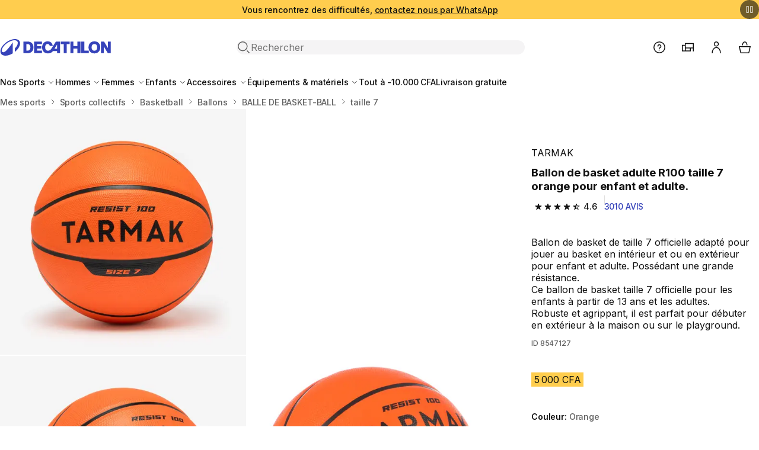

--- FILE ---
content_type: text/html; charset=utf-8
request_url: https://www.decathlon.ci/p/306440-4462-ballon-de-basket-adulte-r100-taille-7-orange-pour-enfant-et-adulte.html
body_size: 32193
content:
<!doctype html>
<html dir="ltr" lang="fr-CI">
  <head>
    <meta charset="utf-8">
    <meta name="viewport" content="width=device-width,initial-scale=1">

    <title>Ballon de basket adulte R100 taille 7 orange pour enfant et adulte. - Decathlon</title>

        <link rel="preconnect" href="https://contents.mediadecathlon.com">

    
          
  <link rel="stylesheet" href="/themes/oneshop/assets/css/deprecated.60c6aa18f1.css" media="all">

    

<link rel="stylesheet" href="/themes/oneshop/assets/css/theme.da551a5410.css" media="all">


  <link rel="stylesheet" href="/themes/oneshop/assets/css/product.62ef279635.css" media="all">
    

    
    
      
  <script>var ajaxEventEndpoint="https:\/\/www.decathlon.ci\/module\/oneshop_tag_management\/event",label_filters_hide="Masquer les filtres",label_filters_show="Afficher les filtres",prestashop={"currency":{"id":1,"name":"Franc CFA (BCEAO)","iso_code":"XOF","iso_code_num":"952","sign":"CFA","precision":0},"customer":{"is_logged":false},"language":{"name":"Fran\u00e7ais (French)","iso_code":"fr","locale":"fr-FR","language_code":"fr-fr","active":"1","is_rtl":"0","date_format_lite":"d\/m\/Y","date_format_full":"d\/m\/Y H:i:s","id":2},"page":{"title":"","canonical":"https:\/\/www.decathlon.ci\/p\/306440-4462-ballon-de-basket-adulte-r100-taille-7-orange-pour-enfant-et-adulte.html","meta":{"title":"Ballon de basket adulte R100 taille 7 orange pour enfant et adulte.","description":"Ballon de basket de taille 7 officielle adapt\u00e9 pour jouer au basket en int\u00e9rieur et ou en ext\u00e9rieur pour enfant et adulte. Poss\u00e9dant une grande r\u00e9sistance.","keywords":"","robots":"index"},"page_name":"product","body_classes":{"lang-fr":true,"lang-rtl":false,"country-CI":true,"currency-XOF":true,"layout-full-width":true,"page-product":true,"tax-display-disabled":true,"page-customer-account":false,"product-id-306440":true,"product-Ballon de basket adulte R100 taille 7 orange pour enfant et adulte.":true,"product-id-category-11232":true,"product-id-manufacturer-0":true,"product-id-supplier-0":true,"product-available-for-order":true},"admin_notifications":[],"password-policy":{"feedbacks":{"0":"Tr\u00e8s faible","1":"Faible","2":"Moyenne","3":"Fort","4":"Tr\u00e8s fort","Straight rows of keys are easy to guess":"Les suites de touches sur le clavier sont faciles \u00e0 deviner","Short keyboard patterns are easy to guess":"Les mod\u00e8les courts sur le clavier sont faciles \u00e0 deviner.","Use a longer keyboard pattern with more turns":"Utilisez une combinaison de touches plus longue et plus complexe.","Repeats like \"aaa\" are easy to guess":"Les r\u00e9p\u00e9titions (ex. : \"aaa\") sont faciles \u00e0 deviner.","Repeats like \"abcabcabc\" are only slightly harder to guess than \"abc\"":"Les r\u00e9p\u00e9titions (ex. : \"abcabcabc\") sont seulement un peu plus difficiles \u00e0 deviner que \"abc\".","Sequences like abc or 6543 are easy to guess":"Les s\u00e9quences (ex. : abc ou 6543) sont faciles \u00e0 deviner.","Recent years are easy to guess":"Les ann\u00e9es r\u00e9centes sont faciles \u00e0 deviner.","Dates are often easy to guess":"Les dates sont souvent faciles \u00e0 deviner.","This is a top-10 common password":"Ce mot de passe figure parmi les 10 mots de passe les plus courants.","This is a top-100 common password":"Ce mot de passe figure parmi les 100 mots de passe les plus courants.","This is a very common password":"Ceci est un mot de passe tr\u00e8s courant.","This is similar to a commonly used password":"Ce mot de passe est similaire \u00e0 un mot de passe couramment utilis\u00e9.","A word by itself is easy to guess":"Un mot seul est facile \u00e0 deviner.","Names and surnames by themselves are easy to guess":"Les noms et les surnoms seuls sont faciles \u00e0 deviner.","Common names and surnames are easy to guess":"Les noms et les pr\u00e9noms courants sont faciles \u00e0 deviner.","Use a few words, avoid common phrases":"Utilisez quelques mots, \u00e9vitez les phrases courantes.","No need for symbols, digits, or uppercase letters":"Pas besoin de symboles, de chiffres ou de majuscules.","Avoid repeated words and characters":"\u00c9viter de r\u00e9p\u00e9ter les mots et les caract\u00e8res.","Avoid sequences":"\u00c9viter les s\u00e9quences.","Avoid recent years":"\u00c9vitez les ann\u00e9es r\u00e9centes.","Avoid years that are associated with you":"\u00c9vitez les ann\u00e9es qui vous sont associ\u00e9es.","Avoid dates and years that are associated with you":"\u00c9vitez les dates et les ann\u00e9es qui vous sont associ\u00e9es.","Capitalization doesn't help very much":"Les majuscules ne sont pas tr\u00e8s utiles.","All-uppercase is almost as easy to guess as all-lowercase":"Un mot de passe tout en majuscules est presque aussi facile \u00e0 deviner qu'un mot de passe tout en minuscules.","Reversed words aren't much harder to guess":"Les mots invers\u00e9s ne sont pas beaucoup plus difficiles \u00e0 deviner.","Predictable substitutions like '@' instead of 'a' don't help very much":"Les substitutions pr\u00e9visibles comme '\"@\" au lieu de \"a\" n'aident pas beaucoup.","Add another word or two. Uncommon words are better.":"Ajoutez un autre mot ou deux. Pr\u00e9f\u00e9rez les mots peu courants."}},"product":{"id_super_model":"306440","id_super_model_decashop":306440,"id_category_default":11232,"name":{"fr":"Ballon de basket adulte R100 taille 7 orange pour enfant et adulte."},"brand":"TARMAK","canonical":{"fr":"https:\/\/www.decathlon.ci\/p\/306440-4462-ballon-de-basket-adulte-r100-taille-7-orange-pour-enfant-et-adulte.html"},"genders":[{"id_gender":13,"label":{"fr":"SANS GENRE"}}],"categoryTree":[{"id_category":1076,"id_parent":2,"id_shop_default":1,"level_depth":2,"nleft":9,"nright":4150,"active":1,"date_add":"2020-12-23 15:59:57","date_upd":"2026-01-22 01:01:27","position":5,"is_root_category":0,"id_shop":1,"additional_description":"","name":{"fr":"Mes sports"},"description":{"fr":""},"link_rewrite":{"fr":"mes-sports"},"meta_title":{"fr":"Tous nos sports | Decathlon marcory"},"meta_keywords":{"fr":""},"meta_description":{"fr":"DECATHLON \u25bb\u25bb\u25bb D\u00e9couvrez tous les sports chez D\u00e9cathlon Abidjan. V\u00e9los, tee-shirts, tapis de course et bien plus. Livraison partout en C\u00f4te d'Ivoire."}},{"id_category":8493,"id_parent":1076,"id_shop_default":1,"level_depth":3,"nleft":2006,"nright":2641,"active":1,"date_add":"2023-06-24 01:00:35","date_upd":"2026-01-22 01:01:39","position":653,"is_root_category":0,"id_shop":1,"additional_description":"","name":{"fr":"Sports collectifs"},"description":{"fr":""},"link_rewrite":{"fr":"sports-collectifs"},"meta_title":{"fr":"Sports collectifs | Decathlon CI"},"meta_keywords":{"fr":""},"meta_description":{"fr":"DECATHLON \u25bb\u25bb\u25bb Retrouvez tous les \u00e9quipements pour pratiquer votre sport collectif pr\u00e9f\u00e9r\u00e9. Football, basketbal et plus. Livraison partout en C\u00f4te d'Ivoire"}},{"id_category":11196,"id_parent":8493,"id_shop_default":1,"level_depth":4,"nleft":2401,"nright":2570,"active":1,"date_add":"2025-08-28 01:02:01","date_upd":"2026-01-22 01:01:40","position":9,"is_root_category":0,"id_shop":1,"additional_description":"","name":{"fr":"Basketball"},"description":{"fr":""},"link_rewrite":{"fr":"basketball"},"meta_title":{"fr":""},"meta_keywords":{"fr":""},"meta_description":{"fr":""}},{"id_category":11225,"id_parent":11196,"id_shop_default":1,"level_depth":5,"nleft":2458,"nright":2477,"active":1,"date_add":"2025-08-28 01:02:01","date_upd":"2026-01-22 01:01:40","position":3,"is_root_category":0,"id_shop":1,"additional_description":"","name":{"fr":"Ballons"},"description":{"fr":""},"link_rewrite":{"fr":"ballons"},"meta_title":{"fr":""},"meta_keywords":{"fr":""},"meta_description":{"fr":""}},{"id_category":11227,"id_parent":11225,"id_shop_default":1,"level_depth":6,"nleft":2461,"nright":2474,"active":1,"date_add":"2025-08-28 01:02:01","date_upd":"2026-01-22 01:01:40","position":1,"is_root_category":0,"id_shop":1,"additional_description":"","name":{"fr":"BALLE DE BASKET-BALL"},"description":{"fr":""},"link_rewrite":{"fr":"balle-de-basket-ball"},"meta_title":{"fr":""},"meta_keywords":{"fr":""},"meta_description":{"fr":""}},{"id_category":11232,"id_parent":11227,"id_shop_default":1,"level_depth":7,"nleft":2470,"nright":2471,"active":1,"date_add":"2025-08-28 01:02:01","date_upd":"2026-01-22 01:01:40","position":4,"is_root_category":0,"id_shop":1,"additional_description":"","name":{"fr":"taille 7"},"description":{"fr":""},"link_rewrite":{"fr":"taille-7"},"meta_title":{"fr":""},"meta_keywords":{"fr":""},"meta_description":{"fr":""}}],"nature":{"fr":"ballon de sport collectif"},"practices":[{"id_practice":14,"label":{"fr":"BASKETBALL"}}],"articles":{"2745730":{"id_code_model":8547127,"id_code_article":2745730,"sku":"3add9f83-c1b2-43b0-87a1-2400b2ba2272","id_product_attribute":4462,"size":{"label":[],"id_size_guide":120},"ean13":"3583788036807","currency":{"id":1,"id_shop_list":[],"force_id":false,"name":"Franc CFA (BCEAO)","iso_code":"XOF","iso_code_num":"952","numeric_iso_code":"952","conversion_rate":"1.000000","deleted":"0","unofficial":"0","modified":"0","active":"1","sign":"CFA","symbol":"CFA","format":null,"blank":1,"decimals":1,"precision":0,"pattern":{"2":""},"prefix":null,"suffix":null},"original_price":5000,"current_price":5000,"stock":{"quantity":57,"warehouse":false,"store":false},"images":[{"id_image":2942869,"url":"https:\/\/contents.mediadecathlon.com\/p2942869\/k$8ec6feb0da0b1b4b2f6804d7f76ef018\/2942869.jpg?format=auto&quality=40&f=250x250","legend":{"fr":"Ballon de basket adulte R100 taille 7 orange pour enfant et adulte."}},{"id_image":1914261,"url":"https:\/\/contents.mediadecathlon.com\/p1914261\/k$b8c46165714a1d01ff25f648a6a3a0a3\/1914261.jpg?format=auto&quality=40&f=250x250","legend":{"fr":"Ballon de basket adulte R100 taille 7 orange pour enfant et adulte."}},{"id_image":2942861,"url":"https:\/\/contents.mediadecathlon.com\/p2942861\/k$488f528a51dde8c9cdf5ecd9ba141002\/2942861.jpg?format=auto&quality=40&f=250x250","legend":{"fr":"Ballon de basket adulte R100 taille 7 orange pour enfant et adulte."}},{"id_image":1914195,"url":"https:\/\/contents.mediadecathlon.com\/p1914195\/k$15e3dd09df2dbfbb6d4d5e6df05f4318\/1914195.jpg?format=auto&quality=40&f=250x250","legend":{"fr":"Ballon de basket adulte R100 taille 7 orange pour enfant et adulte."}},{"id_image":2942851,"url":"https:\/\/contents.mediadecathlon.com\/p2942851\/k$aa4b15b68d6057beed7b338d3f5c2764\/2942851.jpg?format=auto&quality=40&f=250x250","legend":{"fr":"Ballon de basket adulte R100 taille 7 orange pour enfant et adulte."}},{"id_image":1914117,"url":"https:\/\/contents.mediadecathlon.com\/p1914117\/k$44e1a06c28b25474af5a1d0d66a82001\/1914117.jpg?format=auto&quality=40&f=250x250","legend":{"fr":"Ballon de basket adulte R100 taille 7 orange pour enfant et adulte."}},{"id_image":2942836,"url":"https:\/\/contents.mediadecathlon.com\/p2942836\/k$66d234d3210c794c1b4206e8ac60c64c\/2942836.jpg?format=auto&quality=40&f=250x250","legend":{"fr":"Ballon de basket adulte R100 taille 7 orange pour enfant et adulte."}},{"id_image":1549971,"url":"https:\/\/contents.mediadecathlon.com\/p1549971\/k$173033bb6fb1dacf0eee35ab75dd7940\/1549971.jpg?format=auto&quality=40&f=250x250","legend":{"fr":"Ballon de basket adulte R100 taille 7 orange pour enfant et adulte."}},{"id_image":1549989,"url":"https:\/\/contents.mediadecathlon.com\/p1549989\/k$83f356adbc45270848bbc82459b1ca41\/1549989.jpg?format=auto&quality=40&f=250x250","legend":{"fr":"Ballon de basket adulte R100 taille 7 orange pour enfant et adulte."}}],"date_add":"2021-04-16","date_upd":"2025-12-23"}},"models":{"8547127":{"id_code_model":8547127,"made_in":"","colors":[{"id_color":197,"hexa_code":"#F49F2B","color_label":{"fr":"ORANGE"}}],"date_add":"2021-04-16","date_upd":"2025-09-22"}},"sizes":{"4462_2086":{"id_product_attribute":4462,"id_code_model":8547127,"sku":"3add9f83-c1b2-43b0-87a1-2400b2ba2272","id_code_article":2745730,"main_attribute":2229,"secondary_attribute":2086,"position_secondary_attribute":565}},"locales":[{"id_lang":2,"name":"Fran\u00e7ais (French)","iso_code":"fr","language_code":"fr-fr","ps_locale":"fr-FR","date_format_lite":"d\/m\/Y","date_format_full":"d\/m\/Y H:i:s","etl_locale":"fr_fr","oba_locale":"FR"}]}},"shop":{"name":"Decathlon C\u00f4te d'Ivoire","logo":"https:\/\/www.decathlon.ci\/img\/oneshop-ivory-coast-logo-1636386868.jpg","stores_icon":"https:\/\/www.decathlon.ci\/img\/logo_stores.png","favicon":"https:\/\/www.decathlon.ci\/img\/favicon.ico"},"core_js_public_path":"\/themes\/","urls":{"base_url":"https:\/\/www.decathlon.ci\/","current_url":"https:\/\/www.decathlon.ci\/p\/306440-4462-ballon-de-basket-adulte-r100-taille-7-orange-pour-enfant-et-adulte.html","shop_domain_url":"https:\/\/www.decathlon.ci","img_ps_url":"https:\/\/www.decathlon.ci\/img\/","img_cat_url":"https:\/\/www.decathlon.ci\/img\/c\/","img_lang_url":"https:\/\/www.decathlon.ci\/img\/l\/","img_prod_url":"https:\/\/www.decathlon.ci\/img\/p\/","img_manu_url":"https:\/\/www.decathlon.ci\/img\/m\/","img_sup_url":"https:\/\/www.decathlon.ci\/img\/su\/","img_ship_url":"https:\/\/www.decathlon.ci\/img\/s\/","img_store_url":"https:\/\/www.decathlon.ci\/img\/st\/","img_col_url":"https:\/\/www.decathlon.ci\/img\/co\/","img_url":"https:\/\/www.decathlon.ci\/themes\/oneshop\/assets\/img\/","css_url":"https:\/\/www.decathlon.ci\/themes\/oneshop\/assets\/css\/","js_url":"https:\/\/www.decathlon.ci\/themes\/oneshop\/assets\/js\/","pic_url":"https:\/\/www.decathlon.ci\/upload\/","theme_assets":"https:\/\/www.decathlon.ci\/themes\/oneshop\/assets\/","theme_dir":"https:\/\/www.decathlon.ci\/themes\/oneshop\/","pages":{"address":"https:\/\/www.decathlon.ci\/adresse","addresses":"https:\/\/www.decathlon.ci\/adresses","authentication":"https:\/\/www.decathlon.ci\/connexion","manufacturer":"https:\/\/www.decathlon.ci\/brands","cart":"https:\/\/www.decathlon.ci\/panier","category":"https:\/\/www.decathlon.ci\/index.php?controller=category","cms":"https:\/\/www.decathlon.ci\/index.php?controller=cms","contact":"https:\/\/www.decathlon.ci\/nous-contacter","discount":"https:\/\/www.decathlon.ci\/reduction","guest_tracking":"https:\/\/www.decathlon.ci\/suivi-commande-invite","history":"https:\/\/www.decathlon.ci\/historique-commandes","identity":"https:\/\/www.decathlon.ci\/identite","index":"https:\/\/www.decathlon.ci\/","my_account":"https:\/\/www.decathlon.ci\/mon-compte","order_confirmation":"https:\/\/www.decathlon.ci\/confirmation-commande","order_detail":"https:\/\/www.decathlon.ci\/index.php?controller=order-detail","order_follow":"https:\/\/www.decathlon.ci\/suivi-commande","order":"https:\/\/www.decathlon.ci\/commande","order_return":"https:\/\/www.decathlon.ci\/index.php?controller=order-return","order_slip":"https:\/\/www.decathlon.ci\/avoirs","pagenotfound":"https:\/\/www.decathlon.ci\/page-introuvable","password":"https:\/\/www.decathlon.ci\/recuperation-mot-de-passe","pdf_invoice":"https:\/\/www.decathlon.ci\/index.php?controller=pdf-invoice","pdf_order_return":"https:\/\/www.decathlon.ci\/index.php?controller=pdf-order-return","pdf_order_slip":"https:\/\/www.decathlon.ci\/index.php?controller=pdf-order-slip","prices_drop":"https:\/\/www.decathlon.ci\/promotions","product":"https:\/\/www.decathlon.ci\/index.php?controller=product","registration":"https:\/\/www.decathlon.ci\/index.php?controller=registration","search":"https:\/\/www.decathlon.ci\/index.php?controller=search","sitemap":"https:\/\/www.decathlon.ci\/plan du site","stores":"https:\/\/www.decathlon.ci\/magasins","supplier":"https:\/\/www.decathlon.ci\/fournisseur","new_products":"https:\/\/www.decathlon.ci\/nouveaux-produits","brands":"https:\/\/www.decathlon.ci\/brands","register":"https:\/\/www.decathlon.ci\/index.php?controller=registration","order_login":"https:\/\/www.decathlon.ci\/commande?login=1"},"alternative_langs":[],"actions":{"logout":"https:\/\/www.decathlon.ci\/?mylogout="},"no_picture_image":{"bySize":{"small_default":{"url":"https:\/\/contents.mediadecathlon.com\/default\/k$c731c0cfdaaff3679f24650893087d9d\/.jpg?format=auto&quality=40&f=98x98","width":98,"height":98},"category_product_variants":{"url":"https:\/\/contents.mediadecathlon.com\/default\/k$c731c0cfdaaff3679f24650893087d9d\/.jpg?format=auto&quality=40&f=100x100","width":100,"height":100},"cart_default":{"url":"https:\/\/contents.mediadecathlon.com\/default\/k$c731c0cfdaaff3679f24650893087d9d\/.jpg?format=auto&quality=40&f=125x125","width":125,"height":125},"product_thumbnail_xs":{"url":"https:\/\/contents.mediadecathlon.com\/default\/k$c731c0cfdaaff3679f24650893087d9d\/.jpg?format=auto&quality=40&f=125x125","width":125,"height":125},"home_default":{"url":"https:\/\/contents.mediadecathlon.com\/default\/k$c731c0cfdaaff3679f24650893087d9d\/.jpg?format=auto&quality=40&f=250x250","width":250,"height":250},"medium_default":{"url":"https:\/\/contents.mediadecathlon.com\/default\/k$c731c0cfdaaff3679f24650893087d9d\/.jpg?format=auto&quality=40&f=452x452","width":452,"height":452},"product_thumbnail_lg":{"url":"https:\/\/contents.mediadecathlon.com\/default\/k$c731c0cfdaaff3679f24650893087d9d\/.jpg?format=auto&quality=40&f=520x520","width":520,"height":520},"large_default":{"url":"https:\/\/contents.mediadecathlon.com\/default\/k$c731c0cfdaaff3679f24650893087d9d\/.jpg?format=auto&quality=40&f=800x800","width":800,"height":800}},"small":{"url":"https:\/\/contents.mediadecathlon.com\/default\/k$c731c0cfdaaff3679f24650893087d9d\/.jpg?format=auto&quality=40&f=98x98","width":98,"height":98},"medium":{"url":"https:\/\/contents.mediadecathlon.com\/default\/k$c731c0cfdaaff3679f24650893087d9d\/.jpg?format=auto&quality=40&f=250x250","width":250,"height":250},"large":{"url":"https:\/\/contents.mediadecathlon.com\/default\/k$c731c0cfdaaff3679f24650893087d9d\/.jpg?format=auto&quality=40&f=800x800","width":800,"height":800},"legend":""}},"configuration":{"display_taxes_label":false,"display_prices_tax_incl":true,"is_catalog":false,"show_prices":true,"opt_in":{"partner":true},"quantity_discount":{"type":"discount","label":"Remise sur prix unitaire"},"voucher_enabled":0,"return_enabled":0},"field_required":[],"breadcrumb":{"links":[{"title":"Accueil","url":"https:\/\/www.decathlon.ci\/"},{"title":"Mes sports","url":"https:\/\/www.decathlon.ci\/1076-mes-sports"},{"title":"Sports collectifs","url":"https:\/\/www.decathlon.ci\/8493-sports-collectifs"},{"title":"Basketball","url":"https:\/\/www.decathlon.ci\/11196-basketball"},{"title":"Ballons","url":"https:\/\/www.decathlon.ci\/11225-ballons"},{"title":"BALLE DE BASKET-BALL","url":"https:\/\/www.decathlon.ci\/11227-balle-de-basket-ball"},{"title":"taille 7","url":"https:\/\/www.decathlon.ci\/11232-taille-7"}],"count":7},"link":{"protocol_link":"https:\/\/","protocol_content":"https:\/\/"},"time":1769151148,"static_token":"42a91ff1be5be9f20b1c2e3a22c880a7","token":"35c8e69a4a5510bbdbba5532bd7a6a2d","debug":false,"country":"CI","modules":{"oneshop_oneff":{"isOnecartEnabled":true,"initWidgetUrl":"https:\/\/www.decathlon.ci\/module\/oneshop_oneff\/init","staticToken":{"product":"46c1125dafa5d24c01fbd52929de8b29","listing":"75b6a4bc97b07b80383ba2bad50a8d73","cart":"a73951b7696a9efc46ec585d2153b8d0"},"sizeSelectorIdGroupForColor":"1","sizeSelectorIdGroupForSize":"5","sizeSelectorConfigurationData":{"isDecaStockEnabled":true},"noSizeLabel":"No Size","defaultLocationContext":{"coordinates":{"lat":5.316667,"lng":-4.033333},"radius":3000000,"country":"CI","postal_code":"1001"}},"oneshop_algolia":{"isAnalyticsEnabled":true},"oneshop_product_information":{"isDiscountDatesDisplayEnabled":false,"isLowestPriceDisplayEnabled":true},"oneshop_stock":{"labelHour":"Heures","labelDirections":"Directions","noStock":"Pas de stock","storeMarkers":[{"lat":"5.29904472","lng":"-3.98604390","title":"Decathlon Abidjan Marcory","address":"Boulevard Valery Giscard d'Estaing, ABIDJAN, 00225","phone":"+2252721230780","email":"","note":"","hours":"[[\"09h-19h30\"],[\"09h-19h30\"],[\"09h-19h30\"],[\"09h-19h30\"],[\"09h-19h30\"],[\"09h-19h30\"],[\"09h-19h30\"]]","storeNumber":1550,"link":"https:\/\/www.decathlon.ci\/content\/49-store-decathlon-abidjan-marcory"},{"lat":"5.39085437","lng":"-3.99121457","title":"Decathlon Garden Plaza","address":"GARDEN PLAZA, Carrefour Ancienne Ambassade de Chine, Angr\u00e9, Bd des Martyrs, Abidjan, C\u00f4te d\u2019Ivoire, ABIDJAN, 00225","phone":"+2252722223610","email":"","note":"","hours":"[[\"09H30 - 20H30\"],[\"09H30 - 20H30\"],[\"09H30 - 20H30\"],[\"09H30 - 20H30\"],[\"09H30 - 20H30\"],[\"09H30 - 20H30\"],[\"09H30 - 20H30\"]]","storeNumber":3033,"link":"https:\/\/www.decathlon.ci\/content\/113-store-decathlon-garden-plaza"},{"lat":"5.37273928","lng":"-3.93334680","title":"Decathlon Palmeraie","address":"Cocody, Playce Palmeraie, ABIDJAN, 00225","phone":"+2252722548290","email":"","note":"","hours":"[[\"\"],[\"\"],[\"\"],[\"\"],[\"\"],[\"\"],[\"\"]]","storeNumber":2617,"link":""},{"lat":"5.37273928","lng":"-3.93334680","title":"Decathlon Yopougon","address":"Cosmos Yopougon, ABIDJAN, 00225","phone":"+2252723408767","email":"","note":"","hours":"[[\"09h00 - 20h00\"],[\"09h00 - 20h00\"],[\"09h00 - 20h00\"],[\"09h00 - 20h00\"],[\"09h00 - 20h00\"],[\"09h00 - 20h00\"],[\"09h00 - 20h00\"]]","storeNumber":2618,"link":"https:\/\/www.decathlon.ci\/content\/51-store-decathlon-yopougon"}]},"oneshop_tag_management":{"isTrackingIdentifiersEnabled":true,"isDidomiEnabled":false},"oneshop_emailalerts":{"is_logged":false,"recaptcha_key":"","active":"1","privacyPageLink":false,"translation":{"inValidEmailMessage":"Veuillez entrer une adresse e-mail valide.","successSubscriptionMessage":"Vous \u00eates inscrit pour recevoir une notification de retour en stock.","errorSubscriptionMessage":"Une erreur est survenue lors de l'inscription.","sizeLabel":"Taille","title":"Alerte de retour en stock","disclaimer":"En continuant, vous nous autorisez \u00e0 utiliser vos donn\u00e9es pour vous notifier.","linkText":"politique de confidentialit\u00e9.","privacyPageText":"Plus d'infos dans notre","drawerDescription":"Recevez un e-mail d\u00e8s que ce produit est de retour en stock.","submitButtonName":"Me pr\u00e9venir","notificationText":"Certaines tailles ne sont pas disponibles pour le moment. Recevez un e-mail d\u00e8s qu'elles sont de retour en stock.","notificationLink":"Pr\u00e9venez-moi","emailInputPlaceholder":"Entrez votre adresse e-mail","notificationForNonLogin":"D\u00e9sol\u00e9, vous devez \u00eatre connect\u00e9 pour \u00eatre alert\u00e9 lorsque le produit sera de nouveau en stock","emailInputLabel":"Email","colorLabel":"Couleur"}},"oneshop_statsig":{"isStatsigEnabled":true,"statsigClientSecret":"client-71FdFyIHFCMCMuRxok8Ekp9D7Ece5ZyjVdK4KX12qyz"},"oneshop_personalization_engine":{"isEnabled":true,"isCrossSellEnabled":true,"isProductBundleEnabled":true,"isCheckoutEnabled":true,"isSimilarItemsEnabled":true,"isPersonalizedRecommendationEnabled":true,"isTopSalesEnabled":true},"oneshop_mobile_banners":{"isAppBannerActive":true,"isFullScreenBannerActive":false,"appBannerEnabled":"1","fullScreenBannerEnabled":"","startDate":"","endDate":"","imageUrl":"","label":false,"description":false,"title":false,"url":""},"oneshop_commercial_banner":{"isCommercialBannerActive":true},"oneshop_datadog":{"isFeErrorLoggerEnabled":false},"oneshop_onecart":{"isOneCartAuthorityEnabled":true,"invalidateCartCacheLink":"https:\/\/www.decathlon.ci\/module\/oneshop_onecart\/invalidatecartcache"}},"translations":{"close":"Fermer","price":{"currentPrice":"Current price","originalPrice":"Original price","discountAmount":"Discount amount","unitPrice":"Unit price"},"quantityStepper":{"min":"Minimum quantity is 1","max":"Maximum quantity is %number%"},"zoomIn":"Zoom in","zoomOut":"Zoom out","soldBy":"Sold by","pagination":{"paginationLabel":"Pagination","prevPageLabel":"Go to previous page","ofLabel":"sur","nextPageLabel":"Go to next page"},"askLocationField":{"fieldLabel":"Please enter your city or postal code","submitLabel":"Check store stock","placeholder":"eg. 10178","storeNotFound":"No nearby stores found."}},"env":"prod","staging":false,"feature":{"isClickstreamEnabled":false,"isAskLocationEnabled":true}},refreshProductMetaUrl="https:\/\/www.decathlon.ci\/module\/oneshop_product_information\/refreshMeta",refreshTokenEndpoint="https:\/\/www.decathlon.ci\/module\/oneshop_fedid\/newtoken";var e;window.prestashop=Object.assign(new class{#e=new Map;on(e,t){const o=this.#e.get(e);t=t.bind(this),o?o.push(t):this.#e.set(e,[t])}off(e,t){const o=e?this.#e.get(e):[];0===arguments.length&&this.#e.clear(),o&&(t?o.splice(o.indexOf(t)>>>0,1):e&&this.#e.set(e,[]))}emit(e,...t){const o=this.#e.get(e);o&&o.slice().map(e=>e(...t))}},prestashop,{isMobileAppView:"N"===(e="device",document.cookie.match("(^|;)\\s*"+e+"\\s*=\\s*([^;]+)")?.pop()||void 0),domReady:e=>{"loading"===document.readyState?document.addEventListener("DOMContentLoaded",e):e()}}),window.dataLayer=[],window.tracking={clickstream:{queue:[],track(e,t){window.anly?window.anly.track(e,t):this.queue.push({name:e,params:t})}}},window.logger={queue:new Set,init(){if(window.onerror=(...e)=>{this.capture("js-error",e)},window.addEventListener("unhandledrejection",e=>{this.capture("unhandled-rejection",e)}),window.addEventListener("error",e=>{e.target!==window&&this.capture("resource-error",e)},!0),window.console&&console.error){const e=console.error;console.error=(...t)=>{try{this.capture("console-error",t),e.apply(console,t)}catch(t){e.apply(console,[t])}}}},capture(e,t){const o={date:Date.now(),type:e,error:t};this.processError?this.processError(o):this.queue.add(o)}},window.logger.init();
</script>


    

    
      <script id="2552962730" type="text/javascript">
            document.addEventListener('DOMContentLoaded', function() {
                var dataLayerAction = window.dataLayerAction || false;
                
                if (dataLayerAction) dataLayerAction.addProductDetailView({"language":"fr","channel_type":"WEB","order_currency":"XOF","env_language":"fr","env_dnt":"disabled","env_country":"CI","icn":false,"icm":false,"env_channel":"desktop","cart_type":"onecart"}, 4462);
                
                document.getElementById("2552962730").remove();
            });
        </script><script type="text/javascript">
  window.dataLayer = window.dataLayer || [];

      dataLayer.push([])
  
  
  document.addEventListener('DOMContentLoaded', async (event) => {
    const url = '//www.decathlon.ci/module/oneshop_tag_management/user';

    const response = await fetch(`${url}?ajax=true`, {
      method: "POST",
      headers: {
        "Content-Type": "application/json",
      },
      body: JSON.stringify({ type: "cart-update" }),
    });
    const data = await response.json();

    dataLayer.push({
      'user': {
        'user_id': data.sharedid,
        'member_id': data.memberid,
        'user_email_sha256': data.userEmailSha256,
      }
    });

    dataLayer.push({
      'user': data.datalayer,
      'event': 'user data ready'
    });
    

    
    
    
    
    for (let event of data.dataLayerEvents) {
      const run = dataLayerAction[event.action];
      run(...event.parameters);
    }

    if (typeof ysanceCall === "function") {
      ysanceCall(data);
    }
  });
  
  </script>
  <!-- Google Tag Manager -->
  <script type="text/javascript">
  
  const loadGoogleTagManager = (w,d,s,l,i,isMaster) => {
    w[l]=w[l]||[];w[l].push({'gtm.start': new Date().getTime(), event: isMaster ? 'gtm.js master' : 'gtm.js'});
    var f=d.getElementsByTagName(s)[0], j=d.createElement(s), dl=l!='dataLayer'?'&l='+l:'';
    j.async=true;
    j.src='https://www.googletagmanager.com/gtm.js?id='+i+dl;
    f.parentNode.insertBefore(j,f);
  }
  window.addEventListener('loadGoogleTagManager', () => {
    loadGoogleTagManager(window,document,'script','dataLayer','GTM-TQPJSWT', true);
  });
  
      
    window.addEventListener('loadGoogleTagManager', () => {
      loadGoogleTagManager(window,document,'script','dataLayer','GTM-WJG4T2VQ', false);
    });
    
    </script>
  <!-- End Google Tag Manager -->
<script type="text/javascript">
  window.dispatchEvent(new CustomEvent('loadGoogleTagManager'));
</script>

    

    

    
      <meta name="description" content="Ce ballon de basket taille 7 officielle pour les enfants à partir de 13 ans et les adultes.
Robuste et agrippant, il est parfait pour débuter en extérieur à la maison ou sur le playground.">

      <meta name="keywords" content="">

      
  <meta property="og:type" content="product">
  <meta property="og:url" content="https://www.decathlon.ci/p/306440-4462-ballon-de-basket-adulte-r100-taille-7-orange-pour-enfant-et-adulte.html">
  <meta property="og:title" content="Ballon de basket adulte R100 taille 7 orange pour enfant et adulte.">
  <meta property="og:site_name" content="Decathlon Côte d&#039;Ivoire">
  <meta property="og:description" content="Ballon de basket de taille 7 officielle adapté pour jouer au basket en intérieur et ou en extérieur pour enfant et adulte. Possédant une grande résistance.">
  <meta property="og:image" content="https://contents.mediadecathlon.com/p1914261/k$b8c46165714a1d01ff25f648a6a3a0a3/ballon-de-basket-adulte-r100-taille-7-orange-pour-enfant-et-adulte.jpg?format=auto&amp;quality=40&amp;f=800x800">
  <meta property="product:pretax_price:amount" content="4237.288136">
  <meta property="product:price:amount" content="5000">
  <meta property="product:price:currency" content="XOF">
  

      
      
        <link rel="canonical" href="https://www.decathlon.ci/p/306440-4462-ballon-de-basket-adulte-r100-taille-7-orange-pour-enfant-et-adulte.html">

      

          

    <link rel="icon" sizes="32x32" href="/favicon.ico">
<link rel="icon" type="image/svg+xml" sizes="any" href="/themes/oneshop/assets/img/favicons/favicon.420bf3a78c.svg">
<link rel="apple-touch-icon" sizes="180x180" href="/themes/oneshop/assets/img/favicons/apple-touch-icon-180.155279ac76.png">

<meta name="theme-color" content="#3643ba">

<link rel="manifest" href='/themes/oneshop/manifest.json' crossorigin="use-credentials">    <script type="application/ld+json">
  
  
  
                                                      {
      "@context": "https://schema.org/",
      "@type": "Product",
      "name": "Ballon de basket adulte R100 taille 7 orange pour enfant et adulte.",
      "description": "Ballon de basket de taille 7 officielle adapté pour jouer au basket en intérieur et ou en extérieur pour enfant et adulte. Possédant une grande résistance.",
      "image": ["https://contents.mediadecathlon.com/p2942869/k$8ec6feb0da0b1b4b2f6804d7f76ef018/ballon-de-basket-adulte-r100-taille-7-orange-pour-enfant-et-adulte.jpg?format=auto&amp;quality=40&amp;f=250x250"],
      "sku": "2745730",
      "productGroupID": "306440",
      "isbn": "",
      "brand": {
        "@type": "Brand",
        "name": "TARMAK"
      },
              "color" : "Orange",
            "itemCondition": "https://schema.org/NewCondition",
      "offers": {
        "@type": "Offer",
                  "availability": "https://schema.org/InStock",
                "url": "https://www.decathlon.ci/p/306440-4462-ballon-de-basket-adulte-r100-taille-7-orange-pour-enfant-et-adulte.html",
        "priceCurrency": "XOF",
        "seller": {
          "@type": "Organization",
          "name": "Decathlon Côte d&#039;Ivoire"
        },
        "price": "5000",
        "hasMerchantReturnPolicy": {
          "@type": "MerchantReturnPolicy",
          "applicableCountry": "CI",
          "returnPolicyCategory": "https://schema.org/MerchantReturnFiniteReturnWindow",
          "merchantReturnDays": "14",
          "returnMethod": "https://schema.org/ReturnInStore",
          "returnFees": "https://schema.org/FreeReturn"
        }
      }
              ,
        "aggregateRating": {
          "@type": "AggregateRating",
          "ratingValue": "4.68",
          "reviewCount": "3010"
        }
                  ,
      "shippingDestination": {
        "@type": "DefinedRegion",
        "addressCountry": "CI"
      }
            }
    </script>

      </head>

  <body id="product" class="lang-fr country-ci currency-xof layout-full-width page-product tax-display-disabled product-id-306440 product-ballon-de-basket-adulte-r100-taille-7-orange-pour-enfant-et-adulte product-id-category-11232 product-id-manufacturer-0 product-id-supplier-0 product-available-for-order">
    <svg style="width:0;height:0;position:absolute" aria-hidden="true"><symbol fill="none" viewBox="0 0 188 28" id="decathlon-logo"><path fill="currentColor" d="M57.55 23.8H70.8v-4.26h-8.2v-3.57h7.27v-3.96h-7.27V8.44h8.2V4.2H57.55zm29.68-8.44c-1.92 3.05-3.78 4.32-6.17 4.32-3.11 0-4.92-2.18-4.92-5.97 0-3.6 1.67-5.4 4.23-5.4 1.7 0 3.1.76 3.53 3.28h5.04c-.55-4.8-3.61-7.78-8.51-7.78C74.74 3.8 71 7.83 71 13.99c0 6.2 3.74 10.2 9.89 10.2 4.02 0 6.75-1.68 8.55-3.95h6.88v3.56h5V4.2h-7.1zm9.09.95h-4.44l4.44-7.21zM46.8 4.2h-7.37v19.6h7.37c5.84 0 9.6-3.85 9.6-9.8s-3.76-9.8-9.6-9.8m-.07 15.34h-2.26V8.44h2.26c2.91 0 4.55 2.06 4.55 5.56s-1.64 5.54-4.55 5.54M159.18 3.81c-5.93 0-9.9 4.02-9.9 10.19s3.97 10.2 9.9 10.2 9.9-4.03 9.9-10.2-3.97-10.2-9.9-10.2m0 15.87c-2.92 0-4.75-1.94-4.75-5.68s1.83-5.68 4.75-5.68 4.74 1.94 4.74 5.68-1.82 5.68-4.74 5.68m-56.6-11.24h4.95V23.8h5.04V8.44h4.94V4.2H102.6zm79.36-4.24V15l-6.5-10.8h-5.22v19.6h4.88V12.56l6.76 11.24h4.95V4.2zm-39.8 0h-5.04v19.6h12.64v-4.24h-7.6zm-11.54 7.48h-6.79V4.2h-5.04v19.6h5.04v-7.9h6.8v7.9h5.03V4.2h-5.04zM25.21 0C14.27 0 .65 11.32.65 20.7c0 4.86 3.73 7.3 8.64 7.3 3.61 0 7.98-1.32 12.2-3.86V5.4c-1.13 1.92-6.4 9.68-10.65 13.8-2.16 2.12-3.88 3.03-5.35 3.03-1.66 0-2.45-1.12-2.45-2.8C3.04 11.86 15.81 2 24.27 2 27.75 2 30 3.54 30 6.55c0 2.75-1.87 6.2-5.06 9.4v5.8c5.57-4.4 8.9-10 8.9-14.53C33.84 2.46 30.13 0 25.2 0"/></symbol><symbol fill="none" viewBox="0 0 29 24" id="decathlon-symbol"><path fill="currentColor" d="M21.05 0C11.67 0 0 9.7 0 17.75 0 21.9 3.2 24 7.4 24c3.1 0 6.85-1.13 10.46-3.31V4.64c-.96 1.65-5.5 8.3-9.13 11.83-1.85 1.81-3.32 2.6-4.59 2.6-1.42 0-2.1-.97-2.1-2.4C2.05 10.17 13 1.7 20.25 1.7c2.99 0 4.92 1.32 4.92 3.9 0 2.36-1.6 5.32-4.34 8.06v4.97c4.77-3.77 7.62-8.57 7.62-12.45 0-4.08-3.18-6.19-7.39-6.19"/></symbol><symbol fill="none" viewBox="0 0 24 24" id="search"><path stroke="currentColor" d="m21.4 21.4-3.9-3.9m.3-7.3c0 4.1-3.4 7.5-7.5 7.5s-7.5-3.4-7.5-7.5 3.4-7.5 7.5-7.5 7.5 3.4 7.5 7.5Z"/></symbol><symbol fill="none" viewBox="0 0 24 24" id="shopping-bag"><path stroke="currentColor" d="M8.2 8.5C8.2 5 9.9 2.8 12 2.8s3.8 2.3 3.8 5.7M5 20.5c.1.5.5.8 1 .8h12c.5 0 .9-.3 1-.8l2.1-9.7H2.9z"/></symbol><symbol fill="none" viewBox="0 0 24 24" id="user"><path stroke="currentColor" d="M5 22c0-5.9 3.1-9.7 7-9.8s7 3.8 7 9.7M12 2.8c-1.9 0-3.5 1.6-3.5 3.5s1.6 3.5 3.5 3.5 3.5-1.6 3.5-3.5-1.6-3.5-3.5-3.5Z"/></symbol><symbol fill="none" viewBox="0 0 24 24" id="menu"><path stroke="currentColor" stroke-linecap="square" d="M2.75 12h18.5M2.75 5.75h18.5m-18.5 12.5h18.5"/></symbol></svg>
    
      
    

  
    <div class="u-skip-link">
  <a href="#content" class="button -rounded">
    <svg class="icon -arrow-down" focusable="false" aria-hidden="true"><use href="/themes/oneshop/assets/img/icon-sprite.2af26c8c49.svg#arrow-down" aria-hidden="true"></use></svg>
    Skip to main content
  </a>
</div>

        <os-commercial-banner>
        <script type="application/json">
            [{"id":1,"content":"Vous rencontrez des difficult\u00e9s, <em>contactez nous par WhatsApp<\/em>","link":"https:\/\/wa.me\/+2250777270000","backgroundColor":"yellow","priority":1},{"id":2,"content":"\ud83c\udf1f Livraison gratuite sur les mat\u00e9riels sportifs \ud83c\udf1f <em>Profitez maintenant<\/em>","link":"https:\/\/www.decathlon.ci\/9605-livraison-gratuite","backgroundColor":"blue","priority":1},{"id":4,"content":"<em>Comment acheter en ligne ?<\/em>","link":"https:\/\/www.decathlon.ci\/content\/14-acheter-en-ligne","backgroundColor":"blue","priority":1}]
        </script>
                        <div class="commercial-banner u-layout-limiter-full js-commercial-banner-background  -commercial "
            style="--bg-opacity: 0 ">
            <div class="commercial-banner_container">
                                    <div class="commercial-banner_content js-commercial-banner-content u-typo-body-s">
                                                    <a href="https://wa.me/+2250777270000">
                                Vous rencontrez des difficultés, <em>contactez nous par WhatsApp</em>
                            </a>
                        
                    </div>

                            </div>

                            <button class="commercial-banner_playbtn -secondary -icon-only js-commercial-banner-play" aria-label="Pause">
                    <svg class="icon -pause" focusable="false" role="img"><title>Pause</title><use href="/themes/oneshop/assets/img/icon-sprite.2af26c8c49.svg#pause" aria-hidden="true"></use></svg> </button>
                    </div>
    </os-commercial-banner>


<os-header>
  <header id="header" class="page-header js-page-header">
    <div class="page-header_top-section u-layout-limiter-full">

  <div class="page-header_menu-trigger">
    <button class="button -tertiary-neutral -rounded -icon-only js-header-drawer-menu-trigger" data-testid="drawer-menu-trigger">
      <svg class="icon -menu" focusable="false" aria-hidden="true"><use href="#menu" aria-hidden="true"></use></svg>
      <span class="u-sr-only">Menu</span>
    </button>
  </div>

  <div class="page-header_logo">
    <a href="https://www.decathlon.ci/"><svg class="logo" viewBox="0 0 188 28" focusable="false" role="img">
  <title>Decathlon Côte d&#039;Ivoire</title>
  <use xlink:href="#decathlon-logo" aria-hidden="true"></use>
</svg>
</a>
  </div>

  <div class="page-header_search">
    <os-drawer-trigger class="u-contents" template="os-search-popover">
  <button class="page-header_search-trigger" data-testid="search-popover-trigger">
    <span class="u-sr-only">Recherche ouverte</span>
  </button>
</os-drawer-trigger>



  
  

<div class="form-field" aria-hidden=true>
    <div class="input -search">

    <div class="input_search-icon">
      <svg class="icon -search" focusable="false" aria-hidden="true"><use href="#search" aria-hidden="true"></use></svg>
    </div>

    <input
      type="search"
      id="pseudo-413700de6c"
      name="pseudo"
      value=""
      autocapitalize="none"
      autocomplete="off"
      placeholder="Rechercher"
      tabIndex="-1"
      
    >

    
  </div>
</div>

<template os-drawer-template="os-search-popover">
  <os-search-popover class="u-contents">
    <dialog class="search-popover" aria-modal="true" aria-label=Rechercher>
      <div class="search-popover_wrapper">

        <div class="search-popover_header">
          <os-search-field class="u-contents">
            <form action="/search/" method="get">
              
  
  


<div class="form-field">
      <label class="form-field_label u-sr-only" for="query-9daa93d9d5">Rechercher</label>
    <div class="input -search">

    <div class="input_search-icon">
      <svg class="icon -search" focusable="false" aria-hidden="true"><use href="#search" aria-hidden="true"></use></svg>
    </div>

    <input
      type="search"
      id="query-9daa93d9d5"
      name="query"
      value=""
      autocapitalize="none"
      autocomplete="off"
      placeholder="Rechercher"
      
      role="combobox" aria-expanded="false" aria-autocomplete="list" aria-control="search-suggestions"
    >

          <div class="input_search-actions">
        <button class="button -tertiary-neutral -rounded -small -hidden" type="reset">
          Effacer tout
        </button>
        <button class="button -tertiary-neutral -rounded -icon-only -small js-search-field-close" type="button">
          <svg class="icon -close" focusable="false" role="img"><title>Fermer</title><use href="/themes/oneshop/assets/img/icon-sprite.2af26c8c49.svg#close" aria-hidden="true"></use></svg>
        </button>
      </div>
    
  </div>
</div>
            </form>
          </os-search-field>
        </div>

        <div class="search-popover_content js-search-popover-content"></div>

      </div>
    </dialog>
  </os-search-popover>
</template>
  </div>

  <nav class="page-header_navigation" aria-label="Navigation secondaire">
    <ul class="page-header_navigation-list">

            
                    <li class="page-header_navigation-action">
          <a
            class="button -tertiary-neutral -rounded -icon-only"
            href="https://www.decathlon.ci/content/111-faqs"
            
          >
            <svg class="icon -question" focusable="false" aria-hidden="true"><use href="/themes/oneshop/assets/img/icon-sprite.2af26c8c49.svg#question" aria-hidden="true"></use></svg>
            <span class="u-sr-only">Aide</span>
          </a>
        </li>
              <li class="page-header_navigation-action">
          <a
            class="button -tertiary-neutral -rounded -icon-only"
            href="https://www.decathlon.ci/content/110-filialen-decathlon"
            
          >
            <svg class="icon -store" focusable="false" aria-hidden="true"><use href="/themes/oneshop/assets/img/icon-sprite.2af26c8c49.svg#store" aria-hidden="true"></use></svg>
            <span class="u-sr-only">Magasins</span>
          </a>
        </li>
      
            <li class="page-header_navigation-action -account">
        <os-account-action class="u-contents" aria-live="polite">
          <a data-testid="account-link-top" class="button -tertiary-neutral -rounded -icon-only js-account-link" href="//www.decathlon.ci/module/oneshop_member/login">
            <svg class="icon -user" focusable="false" aria-hidden="true"><use href="#user" aria-hidden="true"></use></svg>
            <span class="u-sr-only">Mon compte</span>
          </a>
        </os-account-action>
      </li>

            <li class="page-header_navigation-action -pinned">
        <os-cart-action class="u-contents">
          <a class="button -tertiary-neutral -rounded -icon-only" href="https://www.decathlon.ci/panier?action=show" aria-live="polite">
            <svg class="icon -shopping-bag" focusable="false" aria-hidden="true"><use href="#shopping-bag" aria-hidden="true"></use></svg>
            <span class="u-sr-only">My cart</span>

            <span class="button_indicator u-hidden js-cart-indicator">
              <span class="u-sr-only">Nombre de produits ajoutés au panier :</span>
              <span class="js-cart-indicator-content">0</span>
            </span>
          </a>
        </os-cart-action>
      </li>

    </ul>
  </nav>

</div>
    <section class="page-header_main-menu u-layout-limiter-full">
  <nav class="page-header_main-menu-wrapper" aria-label="Menu principal">
    <ul class="main-nav js-header-popover-menu" data-testid="header-popover-menu"  tabindex="-1">

      
                  <li class="main-nav_item">
            <button class="link -secondary u-typo-body-s js-header-popover-menu-trigger" aria-expanded="false" aria-controls="dmm-popover-1">
              Nos Sports
              <svg class="icon -chevron-down -inline" focusable="false" aria-hidden="true"><use href="/themes/oneshop/assets/img/icon-sprite.2af26c8c49.svg#chevron-down" aria-hidden="true"></use></svg>
            </button>

            <div id="dmm-popover-1" class="main-nav_popover u-layout-limiter-full u-hidden">

              <div class="main-nav_popover-header">
                                  <a class="link -tertiary u-typo-title-s" href="https://www.decathlon.ci/sports">
                      Nos Sports
                    <svg class="icon -arrow-right -inline" focusable="false" aria-hidden="true"><use href="/themes/oneshop/assets/img/icon-sprite.2af26c8c49.svg#arrow-right" aria-hidden="true"></use></svg>
                  </a>
                                <button class='button -rounded -tertiary-neutral -icon-only js-header-popover-menu-close'>
                  <svg class="icon -close" focusable="false" role="img"><title>Fermer</title><use href="/themes/oneshop/assets/img/icon-sprite.2af26c8c49.svg#close" aria-hidden="true"></use></svg>
                </button>
              </div>

              <div class="main-nav_popover-content">
                <nav class="u-contents" aria-labelledby="dmm-popover-title-1">
                  <p id="dmm-popover-title-1" class="u-sr-only">Nos Sports</p>
                  <ul class="main-nav_popover-grid">
                    
                      <li>
                        
                          <nav class="u-contents" aria-labelledby="dmm-popover-title-2">
                            <a
                              href="https://www.decathlon.ci/11384-fitness-et-musculation"
                              data-testid="subcategory-title"
                              id="dmm-popover-title-2"
                              class="u-typo-subtitle-m link -tertiary"
                            >
                              Fitness &amp; Musculation
                            </a>
                            <ul class="text-menu">
                                                              <li class="text-menu_link">
                                  <a class="link -tertiary -quiet u-typo-body-s" href="https://www.decathlon.ci/8426-materiels-de-fitness-musculation">
                                    Matériels Fitness et musculation
                                  </a>
                                </li>
                                                              <li class="text-menu_link">
                                  <a class="link -tertiary -quiet u-typo-body-s" href="https://www.decathlon.ci/11386-musculation-et-cross-training">
                                    Musculation et Cross Training
                                  </a>
                                </li>
                                                              <li class="text-menu_link">
                                  <a class="link -tertiary -quiet u-typo-body-s" href="https://www.decathlon.ci/8446-accessoires-fitness-pilates">
                                    Accessoires Fitness &amp; Pilates
                                  </a>
                                </li>
                                                              <li class="text-menu_link">
                                  <a class="link -tertiary -quiet u-typo-body-s" href="https://www.decathlon.ci/8455-vetements-d-entrainement">
                                    Vêtements d&#039;entraînement
                                  </a>
                                </li>
                                                              <li class="text-menu_link">
                                  <a class="link -tertiary -quiet u-typo-body-s" href="https://www.decathlon.ci/8443-pieces-detachees-fitness">
                                    Pièces détachées machines de fitness
                                  </a>
                                </li>
                              
                                                              <li class="text-menu_link">
                                  <a class="link -tertiary -quiet u-typo-body-s" aria-hidden="true" rel="nofollow" href="https://www.decathlon.ci/11384-fitness-et-musculation">
                                    Afficher tout
                                    <svg class="icon -chevron-right -inline" focusable="false" aria-hidden="true"><use href="/themes/oneshop/assets/img/icon-sprite.2af26c8c49.svg#chevron-right" aria-hidden="true"></use></svg>
                                  </a>
                                </li>
                                                          </ul>
                          </nav>

                                              </li>

                    
                      <li>
                        
                          <nav class="u-contents" aria-labelledby="dmm-popover-title-3">
                            <a
                              href="https://www.decathlon.ci/9647-running-marche"
                              data-testid="subcategory-title"
                              id="dmm-popover-title-3"
                              class="u-typo-subtitle-m link -tertiary"
                            >
                              Marche &amp; Course à Pied
                            </a>
                            <ul class="text-menu">
                                                              <li class="text-menu_link">
                                  <a class="link -tertiary -quiet u-typo-body-s" href="https://www.decathlon.ci/9649-chaussures-course-a-pieds">
                                    Chaussures course à pied
                                  </a>
                                </li>
                                                              <li class="text-menu_link">
                                  <a class="link -tertiary -quiet u-typo-body-s" href="https://www.decathlon.ci/9690-chaussures-de-marche">
                                    Chaussures marche
                                  </a>
                                </li>
                                                              <li class="text-menu_link">
                                  <a class="link -tertiary -quiet u-typo-body-s" href="https://www.decathlon.ci/9694-accessoires-de-marche">
                                    Accessoires de marche
                                  </a>
                                </li>
                                                              <li class="text-menu_link">
                                  <a class="link -tertiary -quiet u-typo-body-s" href="https://www.decathlon.ci/9706-textile-de-marche">
                                    Textile de marche
                                  </a>
                                </li>
                              
                                                              <li class="text-menu_link">
                                  <a class="link -tertiary -quiet u-typo-body-s" aria-hidden="true" rel="nofollow" href="https://www.decathlon.ci/9647-running-marche">
                                    Afficher tout
                                    <svg class="icon -chevron-right -inline" focusable="false" aria-hidden="true"><use href="/themes/oneshop/assets/img/icon-sprite.2af26c8c49.svg#chevron-right" aria-hidden="true"></use></svg>
                                  </a>
                                </li>
                                                          </ul>
                          </nav>

                                              </li>

                    
                      <li>
                        
                          <nav class="u-contents" aria-labelledby="dmm-popover-title-1">
                            <a
                              href="https://www.decathlon.ci/8493-sports-collectifs"
                              data-testid="subcategory-title"
                              id="dmm-popover-title-1"
                              class="u-typo-subtitle-m link -tertiary"
                            >
                              Sports collectifs
                            </a>
                            <ul class="text-menu">
                                                              <li class="text-menu_link">
                                  <a class="link -tertiary -quiet u-typo-body-s" href="https://www.decathlon.ci/10867-football">
                                    Football
                                  </a>
                                </li>
                                                              <li class="text-menu_link">
                                  <a class="link -tertiary -quiet u-typo-body-s" href="https://www.decathlon.ci/11196-basketball">
                                    Basketball
                                  </a>
                                </li>
                                                              <li class="text-menu_link">
                                  <a class="link -tertiary -quiet u-typo-body-s" href="https://www.decathlon.ci/11023-volleyball-et-beach-volleyball">
                                    Volleyball
                                  </a>
                                </li>
                                                              <li class="text-menu_link">
                                  <a class="link -tertiary -quiet u-typo-body-s" href="https://www.decathlon.ci/8527-handball">
                                    Handball
                                  </a>
                                </li>
                                                              <li class="text-menu_link">
                                  <a class="link -tertiary -quiet u-typo-body-s" href="https://www.decathlon.ci/11301-foot-salle">
                                    Futsal
                                  </a>
                                </li>
                              
                                                              <li class="text-menu_link">
                                  <a class="link -tertiary -quiet u-typo-body-s" aria-hidden="true" rel="nofollow" href="https://www.decathlon.ci/8493-sports-collectifs">
                                    Afficher tout
                                    <svg class="icon -chevron-right -inline" focusable="false" aria-hidden="true"><use href="/themes/oneshop/assets/img/icon-sprite.2af26c8c49.svg#chevron-right" aria-hidden="true"></use></svg>
                                  </a>
                                </li>
                                                          </ul>
                          </nav>

                                              </li>

                    
                      <li>
                        
                          <nav class="u-contents" aria-labelledby="dmm-popover-title-8">
                            <a
                              href="https://www.decathlon.ci/8896-randonnee-trek-camping"
                              data-testid="subcategory-title"
                              id="dmm-popover-title-8"
                              class="u-typo-subtitle-m link -tertiary"
                            >
                              Randonnée &amp; Camping
                            </a>
                            <ul class="text-menu">
                                                              <li class="text-menu_link">
                                  <a class="link -tertiary -quiet u-typo-body-s" href="https://www.decathlon.ci/8910-camping">
                                    Matériels et équipements
                                  </a>
                                </li>
                                                              <li class="text-menu_link">
                                  <a class="link -tertiary -quiet u-typo-body-s" href="https://www.decathlon.ci/8923-sacs-a-dos-et-sacs-de-voyage-randonnee-trek">
                                    Sacs à dos et Sacs de voyage
                                  </a>
                                </li>
                                                              <li class="text-menu_link">
                                  <a class="link -tertiary -quiet u-typo-body-s" href="https://www.decathlon.ci/8930-vetements-randonnee-et-trekking">
                                    Vêtements randonnées
                                  </a>
                                </li>
                                                              <li class="text-menu_link">
                                  <a class="link -tertiary -quiet u-typo-body-s" href="https://www.decathlon.ci/8897-chaussures-et-sandales-randonnee-et-trekking">
                                    Chaussures et sandales
                                  </a>
                                </li>
                                                              <li class="text-menu_link">
                                  <a class="link -tertiary -quiet u-typo-body-s" href="https://www.decathlon.ci/8837-peche">
                                    Equipements de pêche
                                  </a>
                                </li>
                              
                                                              <li class="text-menu_link">
                                  <a class="link -tertiary -quiet u-typo-body-s" aria-hidden="true" rel="nofollow" href="https://www.decathlon.ci/8896-randonnee-trek-camping">
                                    Afficher tout
                                    <svg class="icon -chevron-right -inline" focusable="false" aria-hidden="true"><use href="/themes/oneshop/assets/img/icon-sprite.2af26c8c49.svg#chevron-right" aria-hidden="true"></use></svg>
                                  </a>
                                </li>
                                                          </ul>
                          </nav>

                                              </li>

                    
                      <li>
                        
                          <nav class="u-contents" aria-labelledby="dmm-popover-title-61">
                            <a
                              href="https://www.decathlon.ci/1284-rollers-patins-a-roues"
                              data-testid="subcategory-title"
                              id="dmm-popover-title-61"
                              class="u-typo-subtitle-m link -tertiary"
                            >
                              Sports de glisse et cyclisme
                            </a>
                            <ul class="text-menu">
                                                              <li class="text-menu_link">
                                  <a class="link -tertiary -quiet u-typo-body-s" href="https://www.decathlon.ci/8404-cyclisme-velos">
                                    Cyclisme et accessoires
                                  </a>
                                </li>
                                                              <li class="text-menu_link">
                                  <a class="link -tertiary -quiet u-typo-body-s" href="https://www.decathlon.ci/8413-skateboard">
                                    Skateboard
                                  </a>
                                </li>
                                                              <li class="text-menu_link">
                                  <a class="link -tertiary -quiet u-typo-body-s" href="">
                                    Rollers
                                  </a>
                                </li>
                                                              <li class="text-menu_link">
                                  <a class="link -tertiary -quiet u-typo-body-s" href="https://www.decathlon.ci/8420-protections-et-accessoires">
                                    Protection et accessoires
                                  </a>
                                </li>
                                                              <li class="text-menu_link">
                                  <a class="link -tertiary -quiet u-typo-body-s" href="https://www.decathlon.ci/8484-trottinettes">
                                    Trottinettes 
                                  </a>
                                </li>
                              
                                                              <li class="text-menu_link">
                                  <a class="link -tertiary -quiet u-typo-body-s" aria-hidden="true" rel="nofollow" href="https://www.decathlon.ci/1284-rollers-patins-a-roues">
                                    Afficher tout
                                    <svg class="icon -chevron-right -inline" focusable="false" aria-hidden="true"><use href="/themes/oneshop/assets/img/icon-sprite.2af26c8c49.svg#chevron-right" aria-hidden="true"></use></svg>
                                  </a>
                                </li>
                                                          </ul>
                          </nav>

                                              </li>

                    
                      <li>
                        
                          <nav class="u-contents" aria-labelledby="dmm-popover-title-5">
                            <a
                              href="https://www.decathlon.ci/8643-sports-d-eau"
                              data-testid="subcategory-title"
                              id="dmm-popover-title-5"
                              class="u-typo-subtitle-m link -tertiary"
                            >
                              Sports d&#039;eau
                            </a>
                            <ul class="text-menu">
                                                              <li class="text-menu_link">
                                  <a class="link -tertiary -quiet u-typo-body-s" href="https://www.decathlon.ci/8681-natation">
                                    Natation
                                  </a>
                                </li>
                                                              <li class="text-menu_link">
                                  <a class="link -tertiary -quiet u-typo-body-s" href="https://www.decathlon.ci/8738-aquagym">
                                    Aquagym
                                  </a>
                                </li>
                                                              <li class="text-menu_link">
                                  <a class="link -tertiary -quiet u-typo-body-s" href="https://www.decathlon.ci/8725-water-polo">
                                    Water-Polo
                                  </a>
                                </li>
                                                              <li class="text-menu_link">
                                  <a class="link -tertiary -quiet u-typo-body-s" href="https://www.decathlon.ci/8700-voile-habitable">
                                    Voile habitable
                                  </a>
                                </li>
                              
                                                              <li class="text-menu_link">
                                  <a class="link -tertiary -quiet u-typo-body-s" aria-hidden="true" rel="nofollow" href="https://www.decathlon.ci/8643-sports-d-eau">
                                    Afficher tout
                                    <svg class="icon -chevron-right -inline" focusable="false" aria-hidden="true"><use href="/themes/oneshop/assets/img/icon-sprite.2af26c8c49.svg#chevron-right" aria-hidden="true"></use></svg>
                                  </a>
                                </li>
                                                          </ul>
                          </nav>

                                              </li>

                    
                      <li>
                        
                          <nav class="u-contents" aria-labelledby="dmm-popover-title-6">
                            <a
                              href="https://www.decathlon.ci/8762-sports-de-raquettes"
                              data-testid="subcategory-title"
                              id="dmm-popover-title-6"
                              class="u-typo-subtitle-m link -tertiary"
                            >
                              Sports de raquette
                            </a>
                            <ul class="text-menu">
                                                              <li class="text-menu_link">
                                  <a class="link -tertiary -quiet u-typo-body-s" href="https://www.decathlon.ci/8782-tennis">
                                    Tennis
                                  </a>
                                </li>
                                                              <li class="text-menu_link">
                                  <a class="link -tertiary -quiet u-typo-body-s" href="">
                                    Ping-Pong
                                  </a>
                                </li>
                                                              <li class="text-menu_link">
                                  <a class="link -tertiary -quiet u-typo-body-s" href="https://www.decathlon.ci/8805-badminton">
                                    Badminton
                                  </a>
                                </li>
                                                              <li class="text-menu_link">
                                  <a class="link -tertiary -quiet u-typo-body-s" href="https://www.decathlon.ci/8769-squash">
                                    Squash
                                  </a>
                                </li>
                                                              <li class="text-menu_link">
                                  <a class="link -tertiary -quiet u-typo-body-s" href="">
                                    Padel
                                  </a>
                                </li>
                              
                                                              <li class="text-menu_link">
                                  <a class="link -tertiary -quiet u-typo-body-s" aria-hidden="true" rel="nofollow" href="https://www.decathlon.ci/8762-sports-de-raquettes">
                                    Afficher tout
                                    <svg class="icon -chevron-right -inline" focusable="false" aria-hidden="true"><use href="/themes/oneshop/assets/img/icon-sprite.2af26c8c49.svg#chevron-right" aria-hidden="true"></use></svg>
                                  </a>
                                </li>
                                                          </ul>
                          </nav>

                                              </li>

                    
                      <li>
                        
                          <nav class="u-contents" aria-labelledby="dmm-popover-title-7">
                            <a
                              href="https://www.decathlon.ci/8583-sports-de-combats"
                              data-testid="subcategory-title"
                              id="dmm-popover-title-7"
                              class="u-typo-subtitle-m link -tertiary"
                            >
                              Sports de précision et boxe
                            </a>
                            <ul class="text-menu">
                                                              <li class="text-menu_link">
                                  <a class="link -tertiary -quiet u-typo-body-s" href="https://www.decathlon.ci/8861-golf">
                                    Golf
                                  </a>
                                </li>
                                                              <li class="text-menu_link">
                                  <a class="link -tertiary -quiet u-typo-body-s" href="https://www.decathlon.ci/8857-tir-a-l-arc">
                                    Tir à l&#039;arc
                                  </a>
                                </li>
                                                              <li class="text-menu_link">
                                  <a class="link -tertiary -quiet u-typo-body-s" href="">
                                    Pétanque
                                  </a>
                                </li>
                                                              <li class="text-menu_link">
                                  <a class="link -tertiary -quiet u-typo-body-s" href="https://www.decathlon.ci/8843-flechettes">
                                    Fléchettes
                                  </a>
                                </li>
                                                              <li class="text-menu_link">
                                  <a class="link -tertiary -quiet u-typo-body-s" href="">
                                    Boxe
                                  </a>
                                </li>
                              
                                                              <li class="text-menu_link">
                                  <a class="link -tertiary -quiet u-typo-body-s" aria-hidden="true" rel="nofollow" href="https://www.decathlon.ci/8583-sports-de-combats">
                                    Afficher tout
                                    <svg class="icon -chevron-right -inline" focusable="false" aria-hidden="true"><use href="/themes/oneshop/assets/img/icon-sprite.2af26c8c49.svg#chevron-right" aria-hidden="true"></use></svg>
                                  </a>
                                </li>
                                                          </ul>
                          </nav>

                                              </li>

                                      </ul>

                  
                                  </nav>
              </div>
            </div>
          </li>
        
      
                  <li class="main-nav_item">
            <button class="link -secondary u-typo-body-s js-header-popover-menu-trigger" aria-expanded="false" aria-controls="dmm-popover-2">
              Hommes
              <svg class="icon -chevron-down -inline" focusable="false" aria-hidden="true"><use href="/themes/oneshop/assets/img/icon-sprite.2af26c8c49.svg#chevron-down" aria-hidden="true"></use></svg>
            </button>

            <div id="dmm-popover-2" class="main-nav_popover u-layout-limiter-full u-hidden">

              <div class="main-nav_popover-header">
                                  <a class="link -tertiary u-typo-title-s" href="https://www.decathlon.ci/3437-hommes">
                      Hommes
                    <svg class="icon -arrow-right -inline" focusable="false" aria-hidden="true"><use href="/themes/oneshop/assets/img/icon-sprite.2af26c8c49.svg#arrow-right" aria-hidden="true"></use></svg>
                  </a>
                                <button class='button -rounded -tertiary-neutral -icon-only js-header-popover-menu-close'>
                  <svg class="icon -close" focusable="false" role="img"><title>Fermer</title><use href="/themes/oneshop/assets/img/icon-sprite.2af26c8c49.svg#close" aria-hidden="true"></use></svg>
                </button>
              </div>

              <div class="main-nav_popover-content">
                <nav class="u-contents" aria-labelledby="dmm-popover-title-2">
                  <p id="dmm-popover-title-2" class="u-sr-only">Hommes</p>
                  <ul class="main-nav_popover-grid">
                    
                      <li>
                        
                          <nav class="u-contents" aria-labelledby="dmm-popover-title-78">
                            <a
                              href="https://www.decathlon.ci/3438-vetements-homme"
                              data-testid="subcategory-title"
                              id="dmm-popover-title-78"
                              class="u-typo-subtitle-m link -tertiary"
                            >
                              Vêtements hommes
                            </a>
                            <ul class="text-menu">
                                                              <li class="text-menu_link">
                                  <a class="link -tertiary -quiet u-typo-body-s" href="https://www.decathlon.ci/2116-t-shirts">
                                    T-shirts hommes
                                  </a>
                                </li>
                                                              <li class="text-menu_link">
                                  <a class="link -tertiary -quiet u-typo-body-s" href="https://www.decathlon.ci/3449-short-homme">
                                    Shorts hommes
                                  </a>
                                </li>
                                                              <li class="text-menu_link">
                                  <a class="link -tertiary -quiet u-typo-body-s" href="https://www.decathlon.ci/3450-pantalons-homme">
                                    Pantalons hommes
                                  </a>
                                </li>
                                                              <li class="text-menu_link">
                                  <a class="link -tertiary -quiet u-typo-body-s" href="https://www.decathlon.ci/3451-t-shirts-homme">
                                    Polos hommes
                                  </a>
                                </li>
                                                              <li class="text-menu_link">
                                  <a class="link -tertiary -quiet u-typo-body-s" href="https://www.decathlon.ci/3473-maillots-de-bain-homme">
                                    Maillots de bain hommes
                                  </a>
                                </li>
                              
                                                              <li class="text-menu_link">
                                  <a class="link -tertiary -quiet u-typo-body-s" aria-hidden="true" rel="nofollow" href="https://www.decathlon.ci/3438-vetements-homme">
                                    Afficher tout
                                    <svg class="icon -chevron-right -inline" focusable="false" aria-hidden="true"><use href="/themes/oneshop/assets/img/icon-sprite.2af26c8c49.svg#chevron-right" aria-hidden="true"></use></svg>
                                  </a>
                                </li>
                                                          </ul>
                          </nav>

                                              </li>

                    
                      <li>
                        
                          <nav class="u-contents" aria-labelledby="dmm-popover-title-79">
                            <a
                              href="https://www.decathlon.ci/3453-chaussures-de-sport-homme"
                              data-testid="subcategory-title"
                              id="dmm-popover-title-79"
                              class="u-typo-subtitle-m link -tertiary"
                            >
                              Chaussures hommes
                            </a>
                            <ul class="text-menu">
                                                              <li class="text-menu_link">
                                  <a class="link -tertiary -quiet u-typo-body-s" href="https://www.decathlon.ci/3454-chaussures-de-course-homme">
                                    Chaussures et Baskets hommes
                                  </a>
                                </li>
                                                              <li class="text-menu_link">
                                  <a class="link -tertiary -quiet u-typo-body-s" href="https://www.decathlon.ci/3460-boots-et-bottes-d-equitation">
                                    Bottes hommes
                                  </a>
                                </li>
                                                              <li class="text-menu_link">
                                  <a class="link -tertiary -quiet u-typo-body-s" href="https://www.decathlon.ci/8900-sandales-randonnee-hommes">
                                    Sandales hommes
                                  </a>
                                </li>
                                                              <li class="text-menu_link">
                                  <a class="link -tertiary -quiet u-typo-body-s" href="https://www.decathlon.ci/8674-tongs-chaussures-hommes">
                                    Tongs homme
                                  </a>
                                </li>
                                                              <li class="text-menu_link">
                                  <a class="link -tertiary -quiet u-typo-body-s" href="https://www.decathlon.ci/3440-chaussettes-hommes">
                                    Chaussettes hommes
                                  </a>
                                </li>
                              
                                                              <li class="text-menu_link">
                                  <a class="link -tertiary -quiet u-typo-body-s" aria-hidden="true" rel="nofollow" href="https://www.decathlon.ci/3453-chaussures-de-sport-homme">
                                    Afficher tout
                                    <svg class="icon -chevron-right -inline" focusable="false" aria-hidden="true"><use href="/themes/oneshop/assets/img/icon-sprite.2af26c8c49.svg#chevron-right" aria-hidden="true"></use></svg>
                                  </a>
                                </li>
                                                          </ul>
                          </nav>

                                              </li>

                    
                      <li>
                        
                          <nav class="u-contents" aria-labelledby="dmm-popover-title-80">
                            <a
                              href="https://www.decathlon.ci/3446-chapeaux-gants-et-echarpes"
                              data-testid="subcategory-title"
                              id="dmm-popover-title-80"
                              class="u-typo-subtitle-m link -tertiary"
                            >
                              Accessoires hommes
                            </a>
                            <ul class="text-menu">
                                                              <li class="text-menu_link">
                                  <a class="link -tertiary -quiet u-typo-body-s" href="https://www.decathlon.ci/3446-chapeaux-gants-et-echarpes">
                                    Casquettes, chapeaux hommes
                                  </a>
                                </li>
                                                              <li class="text-menu_link">
                                  <a class="link -tertiary -quiet u-typo-body-s" href="https://www.decathlon.ci/5567-gants">
                                    Gants hommes
                                  </a>
                                </li>
                              
                                                              <li class="text-menu_link">
                                  <a class="link -tertiary -quiet u-typo-body-s" aria-hidden="true" rel="nofollow" href="https://www.decathlon.ci/3446-chapeaux-gants-et-echarpes">
                                    Afficher tout
                                    <svg class="icon -chevron-right -inline" focusable="false" aria-hidden="true"><use href="/themes/oneshop/assets/img/icon-sprite.2af26c8c49.svg#chevron-right" aria-hidden="true"></use></svg>
                                  </a>
                                </li>
                                                          </ul>
                          </nav>

                                              </li>

                                      </ul>

                  
                                  </nav>
              </div>
            </div>
          </li>
        
      
                  <li class="main-nav_item">
            <button class="link -secondary u-typo-body-s js-header-popover-menu-trigger" aria-expanded="false" aria-controls="dmm-popover-3">
              Femmes
              <svg class="icon -chevron-down -inline" focusable="false" aria-hidden="true"><use href="/themes/oneshop/assets/img/icon-sprite.2af26c8c49.svg#chevron-down" aria-hidden="true"></use></svg>
            </button>

            <div id="dmm-popover-3" class="main-nav_popover u-layout-limiter-full u-hidden">

              <div class="main-nav_popover-header">
                                  <a class="link -tertiary u-typo-title-s" href="https://www.decathlon.ci/1002-femmes">
                      Femmes
                    <svg class="icon -arrow-right -inline" focusable="false" aria-hidden="true"><use href="/themes/oneshop/assets/img/icon-sprite.2af26c8c49.svg#arrow-right" aria-hidden="true"></use></svg>
                  </a>
                                <button class='button -rounded -tertiary-neutral -icon-only js-header-popover-menu-close'>
                  <svg class="icon -close" focusable="false" role="img"><title>Fermer</title><use href="/themes/oneshop/assets/img/icon-sprite.2af26c8c49.svg#close" aria-hidden="true"></use></svg>
                </button>
              </div>

              <div class="main-nav_popover-content">
                <nav class="u-contents" aria-labelledby="dmm-popover-title-3">
                  <p id="dmm-popover-title-3" class="u-sr-only">Femmes</p>
                  <ul class="main-nav_popover-grid">
                    
                      <li>
                        
                          <nav class="u-contents" aria-labelledby="dmm-popover-title-93">
                            <a
                              href="https://www.decathlon.ci/1002-femmes"
                              data-testid="subcategory-title"
                              id="dmm-popover-title-93"
                              class="u-typo-subtitle-m link -tertiary"
                            >
                              Vêtements femmes
                            </a>
                            <ul class="text-menu">
                                                              <li class="text-menu_link">
                                  <a class="link -tertiary -quiet u-typo-body-s" href="https://www.decathlon.ci/1045-t-shirts-femme">
                                    T-shirts femmes
                                  </a>
                                </li>
                                                              <li class="text-menu_link">
                                  <a class="link -tertiary -quiet u-typo-body-s" href="https://www.decathlon.ci/1022-pantalons-femme">
                                    Pantalons femmes
                                  </a>
                                </li>
                                                              <li class="text-menu_link">
                                  <a class="link -tertiary -quiet u-typo-body-s" href="https://www.decathlon.ci/1023-leggings-femme">
                                    Leggings femmes
                                  </a>
                                </li>
                                                              <li class="text-menu_link">
                                  <a class="link -tertiary -quiet u-typo-body-s" href="https://www.decathlon.ci/1044-debardeurs-femme">
                                    Brassières
                                  </a>
                                </li>
                                                              <li class="text-menu_link">
                                  <a class="link -tertiary -quiet u-typo-body-s" href="https://www.decathlon.ci/1048-maillots-de-bain-femme">
                                    Maillots de bain femmes
                                  </a>
                                </li>
                              
                                                              <li class="text-menu_link">
                                  <a class="link -tertiary -quiet u-typo-body-s" aria-hidden="true" rel="nofollow" href="https://www.decathlon.ci/1002-femmes">
                                    Afficher tout
                                    <svg class="icon -chevron-right -inline" focusable="false" aria-hidden="true"><use href="/themes/oneshop/assets/img/icon-sprite.2af26c8c49.svg#chevron-right" aria-hidden="true"></use></svg>
                                  </a>
                                </li>
                                                          </ul>
                          </nav>

                                              </li>

                    
                      <li>
                        
                          <nav class="u-contents" aria-labelledby="dmm-popover-title-94">
                            <a
                              href="https://www.decathlon.ci/1003-chaussures-de-sport-femme"
                              data-testid="subcategory-title"
                              id="dmm-popover-title-94"
                              class="u-typo-subtitle-m link -tertiary"
                            >
                              Chaussures femmes
                            </a>
                            <ul class="text-menu">
                                                              <li class="text-menu_link">
                                  <a class="link -tertiary -quiet u-typo-body-s" href="https://www.decathlon.ci/1011-chaussures-par-type">
                                    Chaussures et Baskets Femmes
                                  </a>
                                </li>
                                                              <li class="text-menu_link">
                                  <a class="link -tertiary -quiet u-typo-body-s" href="https://www.decathlon.ci/1013-sandales-femme">
                                    Sandales femme
                                  </a>
                                </li>
                                                              <li class="text-menu_link">
                                  <a class="link -tertiary -quiet u-typo-body-s" href="https://www.decathlon.ci/1012-tongs-femme">
                                    Tongs femmes
                                  </a>
                                </li>
                                                              <li class="text-menu_link">
                                  <a class="link -tertiary -quiet u-typo-body-s" href="https://www.decathlon.ci/1018-chaussettes-femmes">
                                    Chaussettes femmes
                                  </a>
                                </li>
                              
                                                              <li class="text-menu_link">
                                  <a class="link -tertiary -quiet u-typo-body-s" aria-hidden="true" rel="nofollow" href="https://www.decathlon.ci/1003-chaussures-de-sport-femme">
                                    Afficher tout
                                    <svg class="icon -chevron-right -inline" focusable="false" aria-hidden="true"><use href="/themes/oneshop/assets/img/icon-sprite.2af26c8c49.svg#chevron-right" aria-hidden="true"></use></svg>
                                  </a>
                                </li>
                                                          </ul>
                          </nav>

                                              </li>

                    
                      <li>
                        
                          <nav class="u-contents" aria-labelledby="dmm-popover-title-95">
                            <a
                              href="https://www.decathlon.ci/1024-accessoires-vetements-femme"
                              data-testid="subcategory-title"
                              id="dmm-popover-title-95"
                              class="u-typo-subtitle-m link -tertiary"
                            >
                              Accessoires femmes
                            </a>
                            <ul class="text-menu">
                                                              <li class="text-menu_link">
                                  <a class="link -tertiary -quiet u-typo-body-s" href="https://www.decathlon.ci/1025-bandeaux-anti-transpiration">
                                    Bandeaux, Poignets femmes
                                  </a>
                                </li>
                                                              <li class="text-menu_link">
                                  <a class="link -tertiary -quiet u-typo-body-s" href="https://www.decathlon.ci/1026-casquettes-femme">
                                    Casquettes femmes
                                  </a>
                                </li>
                                                              <li class="text-menu_link">
                                  <a class="link -tertiary -quiet u-typo-body-s" href="https://www.decathlon.ci/5077-gants-femme">
                                    Gants femmes
                                  </a>
                                </li>
                              
                                                              <li class="text-menu_link">
                                  <a class="link -tertiary -quiet u-typo-body-s" aria-hidden="true" rel="nofollow" href="https://www.decathlon.ci/1024-accessoires-vetements-femme">
                                    Afficher tout
                                    <svg class="icon -chevron-right -inline" focusable="false" aria-hidden="true"><use href="/themes/oneshop/assets/img/icon-sprite.2af26c8c49.svg#chevron-right" aria-hidden="true"></use></svg>
                                  </a>
                                </li>
                                                          </ul>
                          </nav>

                                              </li>

                                      </ul>

                  
                                  </nav>
              </div>
            </div>
          </li>
        
      
                  <li class="main-nav_item">
            <button class="link -secondary u-typo-body-s js-header-popover-menu-trigger" aria-expanded="false" aria-controls="dmm-popover-4">
              Enfants
              <svg class="icon -chevron-down -inline" focusable="false" aria-hidden="true"><use href="/themes/oneshop/assets/img/icon-sprite.2af26c8c49.svg#chevron-down" aria-hidden="true"></use></svg>
            </button>

            <div id="dmm-popover-4" class="main-nav_popover u-layout-limiter-full u-hidden">

              <div class="main-nav_popover-header">
                                  <a class="link -tertiary u-typo-title-s" href="https://www.decathlon.ci/9276-enfants">
                      Enfants
                    <svg class="icon -arrow-right -inline" focusable="false" aria-hidden="true"><use href="/themes/oneshop/assets/img/icon-sprite.2af26c8c49.svg#arrow-right" aria-hidden="true"></use></svg>
                  </a>
                                <button class='button -rounded -tertiary-neutral -icon-only js-header-popover-menu-close'>
                  <svg class="icon -close" focusable="false" role="img"><title>Fermer</title><use href="/themes/oneshop/assets/img/icon-sprite.2af26c8c49.svg#close" aria-hidden="true"></use></svg>
                </button>
              </div>

              <div class="main-nav_popover-content">
                <nav class="u-contents" aria-labelledby="dmm-popover-title-4">
                  <p id="dmm-popover-title-4" class="u-sr-only">Enfants</p>
                  <ul class="main-nav_popover-grid">
                    
                      <li>
                        
                          <nav class="u-contents" aria-labelledby="dmm-popover-title-108">
                            <a
                              href="https://www.decathlon.ci/9283-vetements-enfants"
                              data-testid="subcategory-title"
                              id="dmm-popover-title-108"
                              class="u-typo-subtitle-m link -tertiary"
                            >
                              Vêtements enfants
                            </a>
                            <ul class="text-menu">
                                                              <li class="text-menu_link">
                                  <a class="link -tertiary -quiet u-typo-body-s" href="https://www.decathlon.ci/9300-t-shirts-enfants">
                                    T-shirts et polos enfants
                                  </a>
                                </li>
                                                              <li class="text-menu_link">
                                  <a class="link -tertiary -quiet u-typo-body-s" href="https://www.decathlon.ci/9286-shorts-enfants">
                                    Shorts, jupes et corsaire enfants
                                  </a>
                                </li>
                                                              <li class="text-menu_link">
                                  <a class="link -tertiary -quiet u-typo-body-s" href="">
                                    Leggins, pantalons enfants
                                  </a>
                                </li>
                                                              <li class="text-menu_link">
                                  <a class="link -tertiary -quiet u-typo-body-s" href="https://www.decathlon.ci/9277-maillots-de-bain-enfants">
                                    Maillots de bain enfants
                                  </a>
                                </li>
                              
                                                              <li class="text-menu_link">
                                  <a class="link -tertiary -quiet u-typo-body-s" aria-hidden="true" rel="nofollow" href="https://www.decathlon.ci/9283-vetements-enfants">
                                    Afficher tout
                                    <svg class="icon -chevron-right -inline" focusable="false" aria-hidden="true"><use href="/themes/oneshop/assets/img/icon-sprite.2af26c8c49.svg#chevron-right" aria-hidden="true"></use></svg>
                                  </a>
                                </li>
                                                          </ul>
                          </nav>

                                              </li>

                    
                      <li>
                        
                          <nav class="u-contents" aria-labelledby="dmm-popover-title-109">
                            <a
                              href="https://www.decathlon.ci/9301-materiels-de-sport"
                              data-testid="subcategory-title"
                              id="dmm-popover-title-109"
                              class="u-typo-subtitle-m link -tertiary"
                            >
                              Matériels de sport enfants
                            </a>
                            <ul class="text-menu">
                                                              <li class="text-menu_link">
                                  <a class="link -tertiary -quiet u-typo-body-s" href="https://www.decathlon.ci/9306-skateboards-enfants">
                                    Skateboard planches à roulettes
                                  </a>
                                </li>
                                                              <li class="text-menu_link">
                                  <a class="link -tertiary -quiet u-typo-body-s" href="https://www.decathlon.ci/9302-velos-enfants">
                                    Vélos enfants
                                  </a>
                                </li>
                                                              <li class="text-menu_link">
                                  <a class="link -tertiary -quiet u-typo-body-s" href="https://www.decathlon.ci/9303-ballons-enfants">
                                    Ballons
                                  </a>
                                </li>
                                                              <li class="text-menu_link">
                                  <a class="link -tertiary -quiet u-typo-body-s" href="">
                                    Roller enfant
                                  </a>
                                </li>
                              
                                                              <li class="text-menu_link">
                                  <a class="link -tertiary -quiet u-typo-body-s" aria-hidden="true" rel="nofollow" href="https://www.decathlon.ci/9301-materiels-de-sport">
                                    Afficher tout
                                    <svg class="icon -chevron-right -inline" focusable="false" aria-hidden="true"><use href="/themes/oneshop/assets/img/icon-sprite.2af26c8c49.svg#chevron-right" aria-hidden="true"></use></svg>
                                  </a>
                                </li>
                                                          </ul>
                          </nav>

                                              </li>

                    
                      <li>
                        
                          <nav class="u-contents" aria-labelledby="dmm-popover-title-110">
                            <a
                              href="https://www.decathlon.ci/9288-chaussures-enfants"
                              data-testid="subcategory-title"
                              id="dmm-popover-title-110"
                              class="u-typo-subtitle-m link -tertiary"
                            >
                              Chaussures enfants
                            </a>
                            <ul class="text-menu">
                                                              <li class="text-menu_link">
                                  <a class="link -tertiary -quiet u-typo-body-s" href="https://www.decathlon.ci/8673-tongs-chaussures-enfants">
                                    Tongues enfant
                                  </a>
                                </li>
                                                              <li class="text-menu_link">
                                  <a class="link -tertiary -quiet u-typo-body-s" href="">
                                    Chaussures de football
                                  </a>
                                </li>
                                                              <li class="text-menu_link">
                                  <a class="link -tertiary -quiet u-typo-body-s" href="">
                                    Chaussures de basketball
                                  </a>
                                </li>
                                                              <li class="text-menu_link">
                                  <a class="link -tertiary -quiet u-typo-body-s" href="https://www.decathlon.ci/8904-chaussures-randonnee-enfants">
                                    Chaussures de Randonnée Nature
                                  </a>
                                </li>
                              
                                                              <li class="text-menu_link">
                                  <a class="link -tertiary -quiet u-typo-body-s" aria-hidden="true" rel="nofollow" href="https://www.decathlon.ci/9288-chaussures-enfants">
                                    Afficher tout
                                    <svg class="icon -chevron-right -inline" focusable="false" aria-hidden="true"><use href="/themes/oneshop/assets/img/icon-sprite.2af26c8c49.svg#chevron-right" aria-hidden="true"></use></svg>
                                  </a>
                                </li>
                                                          </ul>
                          </nav>

                                              </li>

                    
                      <li>
                        
                          <nav class="u-contents" aria-labelledby="dmm-popover-title-163">
                            <a
                              href="https://www.decathlon.ci/9313-bebe"
                              data-testid="subcategory-title"
                              id="dmm-popover-title-163"
                              class="u-typo-subtitle-m link -tertiary"
                            >
                              Bébé
                            </a>
                            <ul class="text-menu">
                                                              <li class="text-menu_link">
                                  <a class="link -tertiary -quiet u-typo-body-s" href="https://www.decathlon.ci/9315-vetements-pour-bebe">
                                    Vêtements pour bébé
                                  </a>
                                </li>
                                                              <li class="text-menu_link">
                                  <a class="link -tertiary -quiet u-typo-body-s" href="https://www.decathlon.ci/9314-chaussures-bebe">
                                    Chaussures pour bébé
                                  </a>
                                </li>
                                                              <li class="text-menu_link">
                                  <a class="link -tertiary -quiet u-typo-body-s" href="https://www.decathlon.ci/9316-accessoires-bebe">
                                    Accessoires pour bébé
                                  </a>
                                </li>
                              
                                                              <li class="text-menu_link">
                                  <a class="link -tertiary -quiet u-typo-body-s" aria-hidden="true" rel="nofollow" href="https://www.decathlon.ci/9313-bebe">
                                    Afficher tout
                                    <svg class="icon -chevron-right -inline" focusable="false" aria-hidden="true"><use href="/themes/oneshop/assets/img/icon-sprite.2af26c8c49.svg#chevron-right" aria-hidden="true"></use></svg>
                                  </a>
                                </li>
                                                          </ul>
                          </nav>

                                              </li>

                                      </ul>

                  
                                  </nav>
              </div>
            </div>
          </li>
        
      
                  <li class="main-nav_item">
            <button class="link -secondary u-typo-body-s js-header-popover-menu-trigger" aria-expanded="false" aria-controls="dmm-popover-5">
              Accessoires
              <svg class="icon -chevron-down -inline" focusable="false" aria-hidden="true"><use href="/themes/oneshop/assets/img/icon-sprite.2af26c8c49.svg#chevron-down" aria-hidden="true"></use></svg>
            </button>

            <div id="dmm-popover-5" class="main-nav_popover u-layout-limiter-full u-hidden">

              <div class="main-nav_popover-header">
                                  <a class="link -tertiary u-typo-title-s" href="https://www.decathlon.ci/2146-accessoires">
                      Accessoires
                    <svg class="icon -arrow-right -inline" focusable="false" aria-hidden="true"><use href="/themes/oneshop/assets/img/icon-sprite.2af26c8c49.svg#arrow-right" aria-hidden="true"></use></svg>
                  </a>
                                <button class='button -rounded -tertiary-neutral -icon-only js-header-popover-menu-close'>
                  <svg class="icon -close" focusable="false" role="img"><title>Fermer</title><use href="/themes/oneshop/assets/img/icon-sprite.2af26c8c49.svg#close" aria-hidden="true"></use></svg>
                </button>
              </div>

              <div class="main-nav_popover-content">
                <nav class="u-contents" aria-labelledby="dmm-popover-title-5">
                  <p id="dmm-popover-title-5" class="u-sr-only">Accessoires</p>
                  <ul class="main-nav_popover-grid">
                    
                      <li>
                        
                          <nav class="u-contents" aria-labelledby="dmm-popover-title-155">
                            <a
                              href="https://www.decathlon.ci/8426-materiels-de-fitness-musculation"
                              data-testid="subcategory-title"
                              id="dmm-popover-title-155"
                              class="u-typo-subtitle-m link -tertiary"
                            >
                              Fitness &amp; Musculation
                            </a>
                            <ul class="text-menu">
                                                              <li class="text-menu_link">
                                  <a class="link -tertiary -quiet u-typo-body-s" href="https://www.decathlon.ci/8426-materiels-de-fitness-musculation">
                                    Matériels Fitness et musculation
                                  </a>
                                </li>
                                                              <li class="text-menu_link">
                                  <a class="link -tertiary -quiet u-typo-body-s" href="https://www.decathlon.ci/8436-equipement-de-musculation">
                                    Poids et appareil de musculation
                                  </a>
                                </li>
                                                              <li class="text-menu_link">
                                  <a class="link -tertiary -quiet u-typo-body-s" href="https://www.decathlon.ci/8446-accessoires-fitness-pilates">
                                    Accessoires Fitness &amp; Pilates
                                  </a>
                                </li>
                                                              <li class="text-menu_link">
                                  <a class="link -tertiary -quiet u-typo-body-s" href="https://www.decathlon.ci/1199-danse">
                                    Danse classique
                                  </a>
                                </li>
                                                              <li class="text-menu_link">
                                  <a class="link -tertiary -quiet u-typo-body-s" href="https://www.decathlon.ci/1302-yoga">
                                    Accessoires yoga
                                  </a>
                                </li>
                              
                                                              <li class="text-menu_link">
                                  <a class="link -tertiary -quiet u-typo-body-s" aria-hidden="true" rel="nofollow" href="https://www.decathlon.ci/8426-materiels-de-fitness-musculation">
                                    Afficher tout
                                    <svg class="icon -chevron-right -inline" focusable="false" aria-hidden="true"><use href="/themes/oneshop/assets/img/icon-sprite.2af26c8c49.svg#chevron-right" aria-hidden="true"></use></svg>
                                  </a>
                                </li>
                                                          </ul>
                          </nav>

                                              </li>

                    
                      <li>
                        
                          <nav class="u-contents" aria-labelledby="dmm-popover-title-126">
                            <a
                              href="https://www.decathlon.ci/8923-sacs-a-dos-et-sacs-de-voyage-randonnee-trek"
                              data-testid="subcategory-title"
                              id="dmm-popover-title-126"
                              class="u-typo-subtitle-m link -tertiary"
                            >
                              Sac et sac à dos
                            </a>
                            <ul class="text-menu">
                                                              <li class="text-menu_link">
                                  <a class="link -tertiary -quiet u-typo-body-s" href="https://www.decathlon.ci/8929-sacs-de-voyage-randonnee-et-trek">
                                    Sacs de voyages
                                  </a>
                                </li>
                                                              <li class="text-menu_link">
                                  <a class="link -tertiary -quiet u-typo-body-s" href="https://www.decathlon.ci/2149-sacs-a-dos">
                                    Sacs à dos
                                  </a>
                                </li>
                                                              <li class="text-menu_link">
                                  <a class="link -tertiary -quiet u-typo-body-s" href="https://www.decathlon.ci/8917-gourdes-bouteilles-isothermes-et-poches-a-eau">
                                    Gourdes et shakers
                                  </a>
                                </li>
                                                              <li class="text-menu_link">
                                  <a class="link -tertiary -quiet u-typo-body-s" href="https://www.decathlon.ci/8925-sacs-a-dos-randonnee-et-trek">
                                    Sac de Sport
                                  </a>
                                </li>
                              
                                                              <li class="text-menu_link">
                                  <a class="link -tertiary -quiet u-typo-body-s" aria-hidden="true" rel="nofollow" href="https://www.decathlon.ci/8923-sacs-a-dos-et-sacs-de-voyage-randonnee-trek">
                                    Afficher tout
                                    <svg class="icon -chevron-right -inline" focusable="false" aria-hidden="true"><use href="/themes/oneshop/assets/img/icon-sprite.2af26c8c49.svg#chevron-right" aria-hidden="true"></use></svg>
                                  </a>
                                </li>
                                                          </ul>
                          </nav>

                                              </li>

                    
                      <li>
                        
                          <nav class="u-contents" aria-labelledby="dmm-popover-title-127">
                            <a
                              href="https://www.decathlon.ci/8643-sports-d-eau"
                              data-testid="subcategory-title"
                              id="dmm-popover-title-127"
                              class="u-typo-subtitle-m link -tertiary"
                            >
                              Accessoires de plage
                            </a>
                            <ul class="text-menu">
                                                              <li class="text-menu_link">
                                  <a class="link -tertiary -quiet u-typo-body-s" href="https://www.decathlon.ci/8698-bouees-brassards">
                                    Bouées et brassards
                                  </a>
                                </li>
                                                              <li class="text-menu_link">
                                  <a class="link -tertiary -quiet u-typo-body-s" href="https://www.decathlon.ci/8688-equipements-natation">
                                    Bonnets, lunettes, masques et tubas
                                  </a>
                                </li>
                                                              <li class="text-menu_link">
                                  <a class="link -tertiary -quiet u-typo-body-s" href="https://www.decathlon.ci/8681-natation">
                                    Piscines
                                  </a>
                                </li>
                                                              <li class="text-menu_link">
                                  <a class="link -tertiary -quiet u-typo-body-s" href="https://www.decathlon.ci/8694-serviettes-et-peignoirs">
                                    Serviettes et peignoirs
                                  </a>
                                </li>
                                                              <li class="text-menu_link">
                                  <a class="link -tertiary -quiet u-typo-body-s" href="https://www.decathlon.ci/1499-kayak">
                                    Kayak
                                  </a>
                                </li>
                              
                                                              <li class="text-menu_link">
                                  <a class="link -tertiary -quiet u-typo-body-s" aria-hidden="true" rel="nofollow" href="https://www.decathlon.ci/8643-sports-d-eau">
                                    Afficher tout
                                    <svg class="icon -chevron-right -inline" focusable="false" aria-hidden="true"><use href="/themes/oneshop/assets/img/icon-sprite.2af26c8c49.svg#chevron-right" aria-hidden="true"></use></svg>
                                  </a>
                                </li>
                                                          </ul>
                          </nav>

                                              </li>

                    
                      <li>
                        
                          <nav class="u-contents" aria-labelledby="dmm-popover-title-128">
                            <a
                              href="https://www.decathlon.ci/2167-accessoires-electroniques"
                              data-testid="subcategory-title"
                              id="dmm-popover-title-128"
                              class="u-typo-subtitle-m link -tertiary"
                            >
                              Electroniques
                            </a>
                            <ul class="text-menu">
                                                              <li class="text-menu_link">
                                  <a class="link -tertiary -quiet u-typo-body-s" href="https://www.decathlon.ci/2180-lampes-et-chargeurs">
                                    Lampes et chargeurs
                                  </a>
                                </li>
                                                              <li class="text-menu_link">
                                  <a class="link -tertiary -quiet u-typo-body-s" href="https://www.decathlon.ci/2173-ecouteurs">
                                    Écouteurs
                                  </a>
                                </li>
                                                              <li class="text-menu_link">
                                  <a class="link -tertiary -quiet u-typo-body-s" href="https://www.decathlon.ci/2177-podometres-bracelets-connectes-balance">
                                    Pèse personne et podomètre
                                  </a>
                                </li>
                                                              <li class="text-menu_link">
                                  <a class="link -tertiary -quiet u-typo-body-s" href="https://www.decathlon.ci/2168-montres-gps-podometres">
                                    Boussoles, Talkies Walkies et matériel d&#039;orientation
                                  </a>
                                </li>
                                                              <li class="text-menu_link">
                                  <a class="link -tertiary -quiet u-typo-body-s" href="https://www.decathlon.ci/2176-montres-et-chronometres">
                                    Montres et chronometres
                                  </a>
                                </li>
                              
                                                              <li class="text-menu_link">
                                  <a class="link -tertiary -quiet u-typo-body-s" aria-hidden="true" rel="nofollow" href="https://www.decathlon.ci/2167-accessoires-electroniques">
                                    Afficher tout
                                    <svg class="icon -chevron-right -inline" focusable="false" aria-hidden="true"><use href="/themes/oneshop/assets/img/icon-sprite.2af26c8c49.svg#chevron-right" aria-hidden="true"></use></svg>
                                  </a>
                                </li>
                                                          </ul>
                          </nav>

                                              </li>

                                      </ul>

                  
                                  </nav>
              </div>
            </div>
          </li>
        
      
                  <li class="main-nav_item">
            <button class="link -secondary u-typo-body-s js-header-popover-menu-trigger" aria-expanded="false" aria-controls="dmm-popover-6">
              Équipements &amp; matériels
              <svg class="icon -chevron-down -inline" focusable="false" aria-hidden="true"><use href="/themes/oneshop/assets/img/icon-sprite.2af26c8c49.svg#chevron-down" aria-hidden="true"></use></svg>
            </button>

            <div id="dmm-popover-6" class="main-nav_popover u-layout-limiter-full u-hidden">

              <div class="main-nav_popover-header">
                                  <a class="link -tertiary u-typo-title-s" href="https://www.decathlon.ci/8123-equipements-materiels">
                      Équipements &amp; matériels
                    <svg class="icon -arrow-right -inline" focusable="false" aria-hidden="true"><use href="/themes/oneshop/assets/img/icon-sprite.2af26c8c49.svg#arrow-right" aria-hidden="true"></use></svg>
                  </a>
                                <button class='button -rounded -tertiary-neutral -icon-only js-header-popover-menu-close'>
                  <svg class="icon -close" focusable="false" role="img"><title>Fermer</title><use href="/themes/oneshop/assets/img/icon-sprite.2af26c8c49.svg#close" aria-hidden="true"></use></svg>
                </button>
              </div>

              <div class="main-nav_popover-content">
                <nav class="u-contents" aria-labelledby="dmm-popover-title-6">
                  <p id="dmm-popover-title-6" class="u-sr-only">Équipements &amp; matériels</p>
                  <ul class="main-nav_popover-grid">
                    
                      <li>
                        
                          <nav class="u-contents" aria-labelledby="dmm-popover-title-148">
                            <a
                              href=""
                              data-testid="subcategory-title"
                              id="dmm-popover-title-148"
                              class="u-typo-subtitle-m link -tertiary"
                            >
                              Se déplacer
                            </a>
                            <ul class="text-menu">
                                                              <li class="text-menu_link">
                                  <a class="link -tertiary -quiet u-typo-body-s" href="https://www.decathlon.ci/1284-rollers-patins-a-roues">
                                    Rollers
                                  </a>
                                </li>
                                                              <li class="text-menu_link">
                                  <a class="link -tertiary -quiet u-typo-body-s" href="https://www.decathlon.ci/8484-trottinettes">
                                    Trottinettes
                                  </a>
                                </li>
                                                              <li class="text-menu_link">
                                  <a class="link -tertiary -quiet u-typo-body-s" href="">
                                    Vélos
                                  </a>
                                </li>
                              
                                                          </ul>
                          </nav>

                                              </li>

                    
                      <li>
                        
                          <nav class="u-contents" aria-labelledby="dmm-popover-title-149">
                            <a
                              href="https://www.decathlon.ci/10127-se-muscler"
                              data-testid="subcategory-title"
                              id="dmm-popover-title-149"
                              class="u-typo-subtitle-m link -tertiary"
                            >
                              Se muscler
                            </a>
                            <ul class="text-menu">
                                                              <li class="text-menu_link">
                                  <a class="link -tertiary -quiet u-typo-body-s" href="https://www.decathlon.ci/10128-bancs-de-musculation">
                                    Bancs de musculation
                                  </a>
                                </li>
                                                              <li class="text-menu_link">
                                  <a class="link -tertiary -quiet u-typo-body-s" href="https://www.decathlon.ci/10132-disques-de-musculation">
                                    Disques musculation
                                  </a>
                                </li>
                                                              <li class="text-menu_link">
                                  <a class="link -tertiary -quiet u-typo-body-s" href="https://www.decathlon.ci/10131-barres-de-traction">
                                    Barres de traction
                                  </a>
                                </li>
                                                              <li class="text-menu_link">
                                  <a class="link -tertiary -quiet u-typo-body-s" href="https://www.decathlon.ci/10129-kettlebells">
                                    Kettlebell
                                  </a>
                                </li>
                                                              <li class="text-menu_link">
                                  <a class="link -tertiary -quiet u-typo-body-s" href="https://www.decathlon.ci/5346-halteres">
                                    Haltères
                                  </a>
                                </li>
                              
                                                              <li class="text-menu_link">
                                  <a class="link -tertiary -quiet u-typo-body-s" aria-hidden="true" rel="nofollow" href="https://www.decathlon.ci/10127-se-muscler">
                                    Afficher tout
                                    <svg class="icon -chevron-right -inline" focusable="false" aria-hidden="true"><use href="/themes/oneshop/assets/img/icon-sprite.2af26c8c49.svg#chevron-right" aria-hidden="true"></use></svg>
                                  </a>
                                </li>
                                                          </ul>
                          </nav>

                                              </li>

                    
                      <li>
                        
                          <nav class="u-contents" aria-labelledby="dmm-popover-title-150">
                            <a
                              href="https://www.decathlon.ci/9415-a-l-exterieur"
                              data-testid="subcategory-title"
                              id="dmm-popover-title-150"
                              class="u-typo-subtitle-m link -tertiary"
                            >
                              A l&#039;extérieur
                            </a>
                            <ul class="text-menu">
                                                              <li class="text-menu_link">
                                  <a class="link -tertiary -quiet u-typo-body-s" href="https://www.decathlon.ci/9423-tentes">
                                    Tentes
                                  </a>
                                </li>
                                                              <li class="text-menu_link">
                                  <a class="link -tertiary -quiet u-typo-body-s" href="https://www.decathlon.ci/9432-gourdes">
                                    Gourde
                                  </a>
                                </li>
                                                              <li class="text-menu_link">
                                  <a class="link -tertiary -quiet u-typo-body-s" href="https://www.decathlon.ci/9429-mobilite-exterieur">
                                    Mobilité extérieur
                                  </a>
                                </li>
                                                              <li class="text-menu_link">
                                  <a class="link -tertiary -quiet u-typo-body-s" href="https://www.decathlon.ci/9435-talkies-walkies">
                                    Talkies-walkies
                                  </a>
                                </li>
                                                              <li class="text-menu_link">
                                  <a class="link -tertiary -quiet u-typo-body-s" href="https://www.decathlon.ci/9436-eclairages-et-recharges">
                                    Eclairages et recharges
                                  </a>
                                </li>
                              
                                                              <li class="text-menu_link">
                                  <a class="link -tertiary -quiet u-typo-body-s" aria-hidden="true" rel="nofollow" href="https://www.decathlon.ci/9415-a-l-exterieur">
                                    Afficher tout
                                    <svg class="icon -chevron-right -inline" focusable="false" aria-hidden="true"><use href="/themes/oneshop/assets/img/icon-sprite.2af26c8c49.svg#chevron-right" aria-hidden="true"></use></svg>
                                  </a>
                                </li>
                                                          </ul>
                          </nav>

                                              </li>

                    
                      <li>
                        
                          <nav class="u-contents" aria-labelledby="dmm-popover-title-170">
                            <a
                              href="https://www.decathlon.ci/9437-sports-d-eau"
                              data-testid="subcategory-title"
                              id="dmm-popover-title-170"
                              class="u-typo-subtitle-m link -tertiary"
                            >
                              Sport d&#039;eau
                            </a>
                            <ul class="text-menu">
                                                              <li class="text-menu_link">
                                  <a class="link -tertiary -quiet u-typo-body-s" href="https://www.decathlon.ci/9438-kayak">
                                    Kayak
                                  </a>
                                </li>
                                                              <li class="text-menu_link">
                                  <a class="link -tertiary -quiet u-typo-body-s" href="https://www.decathlon.ci/9491-aquagym">
                                    Aquagym
                                  </a>
                                </li>
                                                              <li class="text-menu_link">
                                  <a class="link -tertiary -quiet u-typo-body-s" href="https://www.decathlon.ci/9527-natation">
                                    Natation
                                  </a>
                                </li>
                                                              <li class="text-menu_link">
                                  <a class="link -tertiary -quiet u-typo-body-s" href="https://www.decathlon.ci/9483-volleyball-de-plage">
                                    Volleyball de plage
                                  </a>
                                </li>
                                                              <li class="text-menu_link">
                                  <a class="link -tertiary -quiet u-typo-body-s" href="https://www.decathlon.ci/9475-cerfs-volants">
                                    Cerfs-volants
                                  </a>
                                </li>
                              
                                                              <li class="text-menu_link">
                                  <a class="link -tertiary -quiet u-typo-body-s" aria-hidden="true" rel="nofollow" href="https://www.decathlon.ci/9437-sports-d-eau">
                                    Afficher tout
                                    <svg class="icon -chevron-right -inline" focusable="false" aria-hidden="true"><use href="/themes/oneshop/assets/img/icon-sprite.2af26c8c49.svg#chevron-right" aria-hidden="true"></use></svg>
                                  </a>
                                </li>
                                                          </ul>
                          </nav>

                                              </li>

                    
                      <li>
                        
                          <nav class="u-contents" aria-labelledby="dmm-popover-title-176">
                            <a
                              href="https://www.decathlon.ci/10176-sur-la-plage"
                              data-testid="subcategory-title"
                              id="dmm-popover-title-176"
                              class="u-typo-subtitle-m link -tertiary"
                            >
                              Sur la plage
                            </a>
                            <ul class="text-menu">
                                                              <li class="text-menu_link">
                                  <a class="link -tertiary -quiet u-typo-body-s" href="https://www.decathlon.ci/10177-accessoires-de-plage">
                                    Accessoires de plage
                                  </a>
                                </li>
                                                              <li class="text-menu_link">
                                  <a class="link -tertiary -quiet u-typo-body-s" href="https://www.decathlon.ci/10094-des-lunettes-de-soleil">
                                    Lunettes de soleil
                                  </a>
                                </li>
                                                              <li class="text-menu_link">
                                  <a class="link -tertiary -quiet u-typo-body-s" href="https://www.decathlon.ci/10191-serviettes-de-plage">
                                    Serviettes de plage
                                  </a>
                                </li>
                                                              <li class="text-menu_link">
                                  <a class="link -tertiary -quiet u-typo-body-s" href="https://www.decathlon.ci/10183-maillots-de-bain-de-plage">
                                    Maillots de bain de plage
                                  </a>
                                </li>
                                                              <li class="text-menu_link">
                                  <a class="link -tertiary -quiet u-typo-body-s" href="https://www.decathlon.ci/10192-jeux-de-plage">
                                    Jeux de plage
                                  </a>
                                </li>
                              
                                                              <li class="text-menu_link">
                                  <a class="link -tertiary -quiet u-typo-body-s" aria-hidden="true" rel="nofollow" href="https://www.decathlon.ci/10176-sur-la-plage">
                                    Afficher tout
                                    <svg class="icon -chevron-right -inline" focusable="false" aria-hidden="true"><use href="/themes/oneshop/assets/img/icon-sprite.2af26c8c49.svg#chevron-right" aria-hidden="true"></use></svg>
                                  </a>
                                </li>
                                                          </ul>
                          </nav>

                                              </li>

                    
                      <li>
                        
                          <nav class="u-contents" aria-labelledby="dmm-popover-title-151">
                            <a
                              href="https://www.decathlon.ci/1904-fitness-cardio"
                              data-testid="subcategory-title"
                              id="dmm-popover-title-151"
                              class="u-typo-subtitle-m link -tertiary"
                            >
                              Booster son cardio
                            </a>
                            <ul class="text-menu">
                                                              <li class="text-menu_link">
                                  <a class="link -tertiary -quiet u-typo-body-s" href="https://www.decathlon.ci/1906-tapis-de-course">
                                    Tapis de course
                                  </a>
                                </li>
                                                              <li class="text-menu_link">
                                  <a class="link -tertiary -quiet u-typo-body-s" href="https://www.decathlon.ci/1914-cordes-a-sauter">
                                    Cordes à sauter fitness
                                  </a>
                                </li>
                                                              <li class="text-menu_link">
                                  <a class="link -tertiary -quiet u-typo-body-s" href="https://www.decathlon.ci/1911-velos-d-appartement">
                                    Vélos d&#039;appartement
                                  </a>
                                </li>
                                                              <li class="text-menu_link">
                                  <a class="link -tertiary -quiet u-typo-body-s" href="https://www.decathlon.ci/1908-velos-elliptiques">
                                    Vélos elliptiques
                                  </a>
                                </li>
                                                              <li class="text-menu_link">
                                  <a class="link -tertiary -quiet u-typo-body-s" href="https://www.decathlon.ci/1910-steppers-et-mini-steppers">
                                    Steppers
                                  </a>
                                </li>
                              
                                                              <li class="text-menu_link">
                                  <a class="link -tertiary -quiet u-typo-body-s" aria-hidden="true" rel="nofollow" href="https://www.decathlon.ci/1904-fitness-cardio">
                                    Afficher tout
                                    <svg class="icon -chevron-right -inline" focusable="false" aria-hidden="true"><use href="/themes/oneshop/assets/img/icon-sprite.2af26c8c49.svg#chevron-right" aria-hidden="true"></use></svg>
                                  </a>
                                </li>
                                                          </ul>
                          </nav>

                                              </li>

                    
                      <li>
                                                  <a class="link -tertiary u-typo-subtitle-m" href="https://www.decathlon.ci/content/14-acheter-en-ligne">
                            Comment acheter en ligne ?
                          </a>
                                              </li>

                                      </ul>

                  
                                  </nav>
              </div>
            </div>
          </li>
        
      
                  <li class="main-nav_item">
            <a href="https://www.decathlon.ci/9122-tout-a-10-000-cfa" class="link -secondary u-typo-body-s">
              Tout à -10.000 CFA
            </a>
          </li>
        
      
                  <li class="main-nav_item">
            <a href="https://www.decathlon.ci/9605-livraison-gratuite" class="link -secondary u-typo-body-s">
              Livraison gratuite
            </a>
          </li>
        
      
    </ul>
  </nav>
</section>
    <template class="js-header-drawer-menu-template">

  <os-drawer class="page-header-menu-drawer">
    <dialog class="drawer -menu" aria-modal="true" aria-labelledby="menu-title">
      <div class="drawer_wrapper">

        <div class="drawer_header">
          <div class="drawer_header-icon-start js-drawer-back-wrapper u-hidden">
            <button class='button -rounded -tertiary-neutral -icon-only js-drawer-back'>
              <svg class="icon -chevron-left" focusable="false" role="img"><title>Retour</title><use href="/themes/oneshop/assets/img/icon-sprite.2af26c8c49.svg#chevron-left" aria-hidden="true"></use></svg>
            </button>
          </div>

          <h2 id="menu-title" class="drawer_title u-sr-only">Menu principal</h2>
          <h3 class="drawer_title js-drawer-title" aria-live="polite"></h3>

          <div class="drawer_header-icon-end">
            <button class='button -rounded -tertiary-neutral -icon-only js-drawer-close'>
              <svg class="icon -close" focusable="false" role="img"><title>Fermer</title><use href="/themes/oneshop/assets/img/icon-sprite.2af26c8c49.svg#close" aria-hidden="true"></use></svg>
            </button>
          </div>
        </div>

        <div class="drawer_body" aria-live="polite">
          <section class="js-drawer-page" drawer-page-id="dmm-page-start" drawer-title="">
            <nav aria-label="Menu principal">
              <ul class="drawer-menu">

                
                                      <li>
                      <button data-testid="dmn-item" class="link -tertiary -list u-typo-title-s" drawer-target="dmm-page-1">
                        Nos Sports
                        <svg class="icon -chevron-right -inline" focusable="false" aria-hidden="true"><use href="/themes/oneshop/assets/img/icon-sprite.2af26c8c49.svg#chevron-right" aria-hidden="true"></use></svg>
                      </button>
                    </li>
                  
                
                                      <li>
                      <button data-testid="dmn-item" class="link -tertiary -list u-typo-title-s" drawer-target="dmm-page-2">
                        Hommes
                        <svg class="icon -chevron-right -inline" focusable="false" aria-hidden="true"><use href="/themes/oneshop/assets/img/icon-sprite.2af26c8c49.svg#chevron-right" aria-hidden="true"></use></svg>
                      </button>
                    </li>
                  
                
                                      <li>
                      <button data-testid="dmn-item" class="link -tertiary -list u-typo-title-s" drawer-target="dmm-page-3">
                        Femmes
                        <svg class="icon -chevron-right -inline" focusable="false" aria-hidden="true"><use href="/themes/oneshop/assets/img/icon-sprite.2af26c8c49.svg#chevron-right" aria-hidden="true"></use></svg>
                      </button>
                    </li>
                  
                
                                      <li>
                      <button data-testid="dmn-item" class="link -tertiary -list u-typo-title-s" drawer-target="dmm-page-4">
                        Enfants
                        <svg class="icon -chevron-right -inline" focusable="false" aria-hidden="true"><use href="/themes/oneshop/assets/img/icon-sprite.2af26c8c49.svg#chevron-right" aria-hidden="true"></use></svg>
                      </button>
                    </li>
                  
                
                                      <li>
                      <button data-testid="dmn-item" class="link -tertiary -list u-typo-title-s" drawer-target="dmm-page-5">
                        Accessoires
                        <svg class="icon -chevron-right -inline" focusable="false" aria-hidden="true"><use href="/themes/oneshop/assets/img/icon-sprite.2af26c8c49.svg#chevron-right" aria-hidden="true"></use></svg>
                      </button>
                    </li>
                  
                
                                      <li>
                      <button data-testid="dmn-item" class="link -tertiary -list u-typo-title-s" drawer-target="dmm-page-6">
                        Équipements &amp; matériels
                        <svg class="icon -chevron-right -inline" focusable="false" aria-hidden="true"><use href="/themes/oneshop/assets/img/icon-sprite.2af26c8c49.svg#chevron-right" aria-hidden="true"></use></svg>
                      </button>
                    </li>
                  
                
                                      <li>
                      <a href="https://www.decathlon.ci/9122-tout-a-10-000-cfa" class="link -tertiary u-typo-title-s">
                        Tout à -10.000 CFA
                      </a>
                    </li>
                  
                
                                      <li>
                      <a href="https://www.decathlon.ci/9605-livraison-gratuite" class="link -tertiary u-typo-title-s">
                        Livraison gratuite
                      </a>
                    </li>
                  
                
              </ul>
            </nav>

            <nav aria-label="Navigation secondaire">

              <ul class="drawer-menu -secondary">
                <li class="drawer-menu_item -icon-link">
                  <os-account-action variant="minimal" class="u-contents">
                    <a data-testid="account-link-drawer" href="//www.decathlon.ci/module/oneshop_member/login" class="link -tertiary u-typo-body-s js-account-link">
                      <span class="u-sr-only">Mon compte</span>
                      <svg class="icon -user" focusable="false" aria-hidden="true"><use href="/themes/oneshop/assets/img/icon-sprite.2af26c8c49.svg#user" aria-hidden="true"></use></svg>
                      <span class="js-account-name" aria-hidden="true">Mon compte</span>
                    </a>
                  </os-account-action>
                </li>

                                  <li class="drawer-menu_item -icon-link">
                    <a href="https://www.decathlon.ci/content/111-faqs" class="link -tertiary u-typo-body-s">
                      <svg class="icon -question" focusable="false" aria-hidden="true"><use href="/themes/oneshop/assets/img/icon-sprite.2af26c8c49.svg#question" aria-hidden="true"></use></svg>
                      Aide
                    </a>
                  </li>
                                  <li class="drawer-menu_item -icon-link">
                    <a href="https://www.decathlon.ci/content/110-filialen-decathlon" class="link -tertiary u-typo-body-s">
                      <svg class="icon -store" focusable="false" aria-hidden="true"><use href="/themes/oneshop/assets/img/icon-sprite.2af26c8c49.svg#store" aria-hidden="true"></use></svg>
                      Magasins
                    </a>
                  </li>
                
                                              </ul>
            </nav>

            <os-account-action variant="logout" class="u-hidden">
              <a class="button -secondary -rounded -small" href="https://www.decathlon.ci/logout">
                Log out
              </a>
            </os-account-action>
          </section>

                                
              <section
                class="u-hidden js-drawer-page"
                drawer-page-id="dmm-page-1"
                drawer-title="Nos Sports"
              >
                <nav class="u-contents u-stack-2xl" aria-label="Nos Sports">

                                      <a class="link u-typo-title-s" href="https://www.decathlon.ci/sports">
                        Nos Sports
                    </a>
                  
                  <div class="u-stack-m">
                    

                    <ul class="drawer-menu">

                      
                                                  <li>
                            <button data-testid="dmn-l2-item" class="link -tertiary -list u-typo-title-s" drawer-target="dmm-l2-page-2" child-menu-id="2">
                              Fitness &amp; Musculation
                              <svg class="icon -chevron-right -inline" focusable="false" aria-hidden="true"><use href="/themes/oneshop/assets/img/icon-sprite.2af26c8c49.svg#chevron-right" aria-hidden="true"></use></svg>
                            </button>
                          </li>
                        
                      
                                                  <li>
                            <button data-testid="dmn-l2-item" class="link -tertiary -list u-typo-title-s" drawer-target="dmm-l2-page-3" child-menu-id="3">
                              Marche &amp; Course à Pied
                              <svg class="icon -chevron-right -inline" focusable="false" aria-hidden="true"><use href="/themes/oneshop/assets/img/icon-sprite.2af26c8c49.svg#chevron-right" aria-hidden="true"></use></svg>
                            </button>
                          </li>
                        
                      
                                                  <li>
                            <button data-testid="dmn-l2-item" class="link -tertiary -list u-typo-title-s" drawer-target="dmm-l2-page-1" child-menu-id="1">
                              Sports collectifs
                              <svg class="icon -chevron-right -inline" focusable="false" aria-hidden="true"><use href="/themes/oneshop/assets/img/icon-sprite.2af26c8c49.svg#chevron-right" aria-hidden="true"></use></svg>
                            </button>
                          </li>
                        
                      
                                                  <li>
                            <button data-testid="dmn-l2-item" class="link -tertiary -list u-typo-title-s" drawer-target="dmm-l2-page-8" child-menu-id="8">
                              Randonnée &amp; Camping
                              <svg class="icon -chevron-right -inline" focusable="false" aria-hidden="true"><use href="/themes/oneshop/assets/img/icon-sprite.2af26c8c49.svg#chevron-right" aria-hidden="true"></use></svg>
                            </button>
                          </li>
                        
                      
                                                  <li>
                            <button data-testid="dmn-l2-item" class="link -tertiary -list u-typo-title-s" drawer-target="dmm-l2-page-61" child-menu-id="61">
                              Sports de glisse et cyclisme
                              <svg class="icon -chevron-right -inline" focusable="false" aria-hidden="true"><use href="/themes/oneshop/assets/img/icon-sprite.2af26c8c49.svg#chevron-right" aria-hidden="true"></use></svg>
                            </button>
                          </li>
                        
                      
                                                  <li>
                            <button data-testid="dmn-l2-item" class="link -tertiary -list u-typo-title-s" drawer-target="dmm-l2-page-5" child-menu-id="5">
                              Sports d&#039;eau
                              <svg class="icon -chevron-right -inline" focusable="false" aria-hidden="true"><use href="/themes/oneshop/assets/img/icon-sprite.2af26c8c49.svg#chevron-right" aria-hidden="true"></use></svg>
                            </button>
                          </li>
                        
                      
                                                  <li>
                            <button data-testid="dmn-l2-item" class="link -tertiary -list u-typo-title-s" drawer-target="dmm-l2-page-6" child-menu-id="6">
                              Sports de raquette
                              <svg class="icon -chevron-right -inline" focusable="false" aria-hidden="true"><use href="/themes/oneshop/assets/img/icon-sprite.2af26c8c49.svg#chevron-right" aria-hidden="true"></use></svg>
                            </button>
                          </li>
                        
                      
                                                  <li>
                            <button data-testid="dmn-l2-item" class="link -tertiary -list u-typo-title-s" drawer-target="dmm-l2-page-7" child-menu-id="7">
                              Sports de précision et boxe
                              <svg class="icon -chevron-right -inline" focusable="false" aria-hidden="true"><use href="/themes/oneshop/assets/img/icon-sprite.2af26c8c49.svg#chevron-right" aria-hidden="true"></use></svg>
                            </button>
                          </li>
                        
                                          </ul>
                  </div>

                  
                                  </nav>
              </section>

                                  
              <section
                class="u-hidden js-drawer-page"
                drawer-page-id="dmm-page-2"
                drawer-title="Hommes"
              >
                <nav class="u-contents u-stack-2xl" aria-label="Hommes">

                                      <a class="link u-typo-title-s" href="https://www.decathlon.ci/3437-hommes">
                        Hommes
                    </a>
                  
                  <div class="u-stack-m">
                    

                    <ul class="drawer-menu">

                      
                                                  <li>
                            <button data-testid="dmn-l2-item" class="link -tertiary -list u-typo-title-s" drawer-target="dmm-l2-page-78" child-menu-id="78">
                              Vêtements hommes
                              <svg class="icon -chevron-right -inline" focusable="false" aria-hidden="true"><use href="/themes/oneshop/assets/img/icon-sprite.2af26c8c49.svg#chevron-right" aria-hidden="true"></use></svg>
                            </button>
                          </li>
                        
                      
                                                  <li>
                            <button data-testid="dmn-l2-item" class="link -tertiary -list u-typo-title-s" drawer-target="dmm-l2-page-79" child-menu-id="79">
                              Chaussures hommes
                              <svg class="icon -chevron-right -inline" focusable="false" aria-hidden="true"><use href="/themes/oneshop/assets/img/icon-sprite.2af26c8c49.svg#chevron-right" aria-hidden="true"></use></svg>
                            </button>
                          </li>
                        
                      
                                                  <li>
                            <button data-testid="dmn-l2-item" class="link -tertiary -list u-typo-title-s" drawer-target="dmm-l2-page-80" child-menu-id="80">
                              Accessoires hommes
                              <svg class="icon -chevron-right -inline" focusable="false" aria-hidden="true"><use href="/themes/oneshop/assets/img/icon-sprite.2af26c8c49.svg#chevron-right" aria-hidden="true"></use></svg>
                            </button>
                          </li>
                        
                                          </ul>
                  </div>

                  
                                  </nav>
              </section>

                                  
              <section
                class="u-hidden js-drawer-page"
                drawer-page-id="dmm-page-3"
                drawer-title="Femmes"
              >
                <nav class="u-contents u-stack-2xl" aria-label="Femmes">

                                      <a class="link u-typo-title-s" href="https://www.decathlon.ci/1002-femmes">
                        Femmes
                    </a>
                  
                  <div class="u-stack-m">
                    

                    <ul class="drawer-menu">

                      
                                                  <li>
                            <button data-testid="dmn-l2-item" class="link -tertiary -list u-typo-title-s" drawer-target="dmm-l2-page-93" child-menu-id="93">
                              Vêtements femmes
                              <svg class="icon -chevron-right -inline" focusable="false" aria-hidden="true"><use href="/themes/oneshop/assets/img/icon-sprite.2af26c8c49.svg#chevron-right" aria-hidden="true"></use></svg>
                            </button>
                          </li>
                        
                      
                                                  <li>
                            <button data-testid="dmn-l2-item" class="link -tertiary -list u-typo-title-s" drawer-target="dmm-l2-page-94" child-menu-id="94">
                              Chaussures femmes
                              <svg class="icon -chevron-right -inline" focusable="false" aria-hidden="true"><use href="/themes/oneshop/assets/img/icon-sprite.2af26c8c49.svg#chevron-right" aria-hidden="true"></use></svg>
                            </button>
                          </li>
                        
                      
                                                  <li>
                            <button data-testid="dmn-l2-item" class="link -tertiary -list u-typo-title-s" drawer-target="dmm-l2-page-95" child-menu-id="95">
                              Accessoires femmes
                              <svg class="icon -chevron-right -inline" focusable="false" aria-hidden="true"><use href="/themes/oneshop/assets/img/icon-sprite.2af26c8c49.svg#chevron-right" aria-hidden="true"></use></svg>
                            </button>
                          </li>
                        
                                          </ul>
                  </div>

                  
                                  </nav>
              </section>

                                  
              <section
                class="u-hidden js-drawer-page"
                drawer-page-id="dmm-page-4"
                drawer-title="Enfants"
              >
                <nav class="u-contents u-stack-2xl" aria-label="Enfants">

                                      <a class="link u-typo-title-s" href="https://www.decathlon.ci/9276-enfants">
                        Enfants
                    </a>
                  
                  <div class="u-stack-m">
                    

                    <ul class="drawer-menu">

                      
                                                  <li>
                            <button data-testid="dmn-l2-item" class="link -tertiary -list u-typo-title-s" drawer-target="dmm-l2-page-108" child-menu-id="108">
                              Vêtements enfants
                              <svg class="icon -chevron-right -inline" focusable="false" aria-hidden="true"><use href="/themes/oneshop/assets/img/icon-sprite.2af26c8c49.svg#chevron-right" aria-hidden="true"></use></svg>
                            </button>
                          </li>
                        
                      
                                                  <li>
                            <button data-testid="dmn-l2-item" class="link -tertiary -list u-typo-title-s" drawer-target="dmm-l2-page-109" child-menu-id="109">
                              Matériels de sport enfants
                              <svg class="icon -chevron-right -inline" focusable="false" aria-hidden="true"><use href="/themes/oneshop/assets/img/icon-sprite.2af26c8c49.svg#chevron-right" aria-hidden="true"></use></svg>
                            </button>
                          </li>
                        
                      
                                                  <li>
                            <button data-testid="dmn-l2-item" class="link -tertiary -list u-typo-title-s" drawer-target="dmm-l2-page-110" child-menu-id="110">
                              Chaussures enfants
                              <svg class="icon -chevron-right -inline" focusable="false" aria-hidden="true"><use href="/themes/oneshop/assets/img/icon-sprite.2af26c8c49.svg#chevron-right" aria-hidden="true"></use></svg>
                            </button>
                          </li>
                        
                      
                                                  <li>
                            <button data-testid="dmn-l2-item" class="link -tertiary -list u-typo-title-s" drawer-target="dmm-l2-page-163" child-menu-id="163">
                              Bébé
                              <svg class="icon -chevron-right -inline" focusable="false" aria-hidden="true"><use href="/themes/oneshop/assets/img/icon-sprite.2af26c8c49.svg#chevron-right" aria-hidden="true"></use></svg>
                            </button>
                          </li>
                        
                                          </ul>
                  </div>

                  
                                  </nav>
              </section>

                                  
              <section
                class="u-hidden js-drawer-page"
                drawer-page-id="dmm-page-5"
                drawer-title="Accessoires"
              >
                <nav class="u-contents u-stack-2xl" aria-label="Accessoires">

                                      <a class="link u-typo-title-s" href="https://www.decathlon.ci/2146-accessoires">
                        Accessoires
                    </a>
                  
                  <div class="u-stack-m">
                    

                    <ul class="drawer-menu">

                      
                                                  <li>
                            <button data-testid="dmn-l2-item" class="link -tertiary -list u-typo-title-s" drawer-target="dmm-l2-page-155" child-menu-id="155">
                              Fitness &amp; Musculation
                              <svg class="icon -chevron-right -inline" focusable="false" aria-hidden="true"><use href="/themes/oneshop/assets/img/icon-sprite.2af26c8c49.svg#chevron-right" aria-hidden="true"></use></svg>
                            </button>
                          </li>
                        
                      
                                                  <li>
                            <button data-testid="dmn-l2-item" class="link -tertiary -list u-typo-title-s" drawer-target="dmm-l2-page-126" child-menu-id="126">
                              Sac et sac à dos
                              <svg class="icon -chevron-right -inline" focusable="false" aria-hidden="true"><use href="/themes/oneshop/assets/img/icon-sprite.2af26c8c49.svg#chevron-right" aria-hidden="true"></use></svg>
                            </button>
                          </li>
                        
                      
                                                  <li>
                            <button data-testid="dmn-l2-item" class="link -tertiary -list u-typo-title-s" drawer-target="dmm-l2-page-127" child-menu-id="127">
                              Accessoires de plage
                              <svg class="icon -chevron-right -inline" focusable="false" aria-hidden="true"><use href="/themes/oneshop/assets/img/icon-sprite.2af26c8c49.svg#chevron-right" aria-hidden="true"></use></svg>
                            </button>
                          </li>
                        
                      
                                                  <li>
                            <button data-testid="dmn-l2-item" class="link -tertiary -list u-typo-title-s" drawer-target="dmm-l2-page-128" child-menu-id="128">
                              Electroniques
                              <svg class="icon -chevron-right -inline" focusable="false" aria-hidden="true"><use href="/themes/oneshop/assets/img/icon-sprite.2af26c8c49.svg#chevron-right" aria-hidden="true"></use></svg>
                            </button>
                          </li>
                        
                                          </ul>
                  </div>

                  
                                  </nav>
              </section>

                                  
              <section
                class="u-hidden js-drawer-page"
                drawer-page-id="dmm-page-6"
                drawer-title="Équipements &amp; matériels"
              >
                <nav class="u-contents u-stack-2xl" aria-label="Équipements &amp; matériels">

                                      <a class="link u-typo-title-s" href="https://www.decathlon.ci/8123-equipements-materiels">
                        Équipements &amp; matériels
                    </a>
                  
                  <div class="u-stack-m">
                    

                    <ul class="drawer-menu">

                      
                                                  <li>
                            <button data-testid="dmn-l2-item" class="link -tertiary -list u-typo-title-s" drawer-target="dmm-l2-page-148" child-menu-id="148">
                              Se déplacer
                              <svg class="icon -chevron-right -inline" focusable="false" aria-hidden="true"><use href="/themes/oneshop/assets/img/icon-sprite.2af26c8c49.svg#chevron-right" aria-hidden="true"></use></svg>
                            </button>
                          </li>
                        
                      
                                                  <li>
                            <button data-testid="dmn-l2-item" class="link -tertiary -list u-typo-title-s" drawer-target="dmm-l2-page-149" child-menu-id="149">
                              Se muscler
                              <svg class="icon -chevron-right -inline" focusable="false" aria-hidden="true"><use href="/themes/oneshop/assets/img/icon-sprite.2af26c8c49.svg#chevron-right" aria-hidden="true"></use></svg>
                            </button>
                          </li>
                        
                      
                                                  <li>
                            <button data-testid="dmn-l2-item" class="link -tertiary -list u-typo-title-s" drawer-target="dmm-l2-page-150" child-menu-id="150">
                              A l&#039;extérieur
                              <svg class="icon -chevron-right -inline" focusable="false" aria-hidden="true"><use href="/themes/oneshop/assets/img/icon-sprite.2af26c8c49.svg#chevron-right" aria-hidden="true"></use></svg>
                            </button>
                          </li>
                        
                      
                                                  <li>
                            <button data-testid="dmn-l2-item" class="link -tertiary -list u-typo-title-s" drawer-target="dmm-l2-page-170" child-menu-id="170">
                              Sport d&#039;eau
                              <svg class="icon -chevron-right -inline" focusable="false" aria-hidden="true"><use href="/themes/oneshop/assets/img/icon-sprite.2af26c8c49.svg#chevron-right" aria-hidden="true"></use></svg>
                            </button>
                          </li>
                        
                      
                                                  <li>
                            <button data-testid="dmn-l2-item" class="link -tertiary -list u-typo-title-s" drawer-target="dmm-l2-page-176" child-menu-id="176">
                              Sur la plage
                              <svg class="icon -chevron-right -inline" focusable="false" aria-hidden="true"><use href="/themes/oneshop/assets/img/icon-sprite.2af26c8c49.svg#chevron-right" aria-hidden="true"></use></svg>
                            </button>
                          </li>
                        
                      
                                                  <li>
                            <button data-testid="dmn-l2-item" class="link -tertiary -list u-typo-title-s" drawer-target="dmm-l2-page-151" child-menu-id="151">
                              Booster son cardio
                              <svg class="icon -chevron-right -inline" focusable="false" aria-hidden="true"><use href="/themes/oneshop/assets/img/icon-sprite.2af26c8c49.svg#chevron-right" aria-hidden="true"></use></svg>
                            </button>
                          </li>
                        
                      
                                                  <li>
                            <a href="https://www.decathlon.ci/content/14-acheter-en-ligne" class="link -tertiary u-typo-title-s">
                              Comment acheter en ligne ?
                            </a>
                          </li>
                        
                                          </ul>
                  </div>

                  
                                  </nav>
              </section>

                                                                  
                                                              
                  <section
                    class="u-hidden js-drawer-page"
                    drawer-page-id="dmm-l2-page-2"
                    drawer-title="Fitness &amp; Musculation"
                  >
                    <nav class="u-contents" aria-label="Fitness &amp; Musculation">
                      <ul class="drawer-menu">
                                                  <li>
                            <a class="link u-typo-title-s" href="https://www.decathlon.ci/11384-fitness-et-musculation" data-testid="child-menu-show-all-link-2">
                              Afficher tout
                            </a>
                          </li>
                        
                        
                                                      <li>
                              <a href="https://www.decathlon.ci/8426-materiels-de-fitness-musculation" class="link -tertiary u-typo-title-s">
                                Matériels Fitness et musculation
                              </a>
                            </li>
                          
                        
                                                      <li>
                              <a href="https://www.decathlon.ci/11386-musculation-et-cross-training" class="link -tertiary u-typo-title-s">
                                Musculation et Cross Training
                              </a>
                            </li>
                          
                        
                                                      <li>
                              <a href="https://www.decathlon.ci/8446-accessoires-fitness-pilates" class="link -tertiary u-typo-title-s">
                                Accessoires Fitness &amp; Pilates
                              </a>
                            </li>
                          
                        
                                                      <li>
                              <a href="https://www.decathlon.ci/8455-vetements-d-entrainement" class="link -tertiary u-typo-title-s">
                                Vêtements d&#039;entraînement
                              </a>
                            </li>
                          
                        
                                                      <li>
                              <a href="https://www.decathlon.ci/8443-pieces-detachees-fitness" class="link -tertiary u-typo-title-s">
                                Pièces détachées machines de fitness
                              </a>
                            </li>
                          
                                              </ul>
                    </nav>
                  </section>

                                              
                  <section
                    class="u-hidden js-drawer-page"
                    drawer-page-id="dmm-l2-page-3"
                    drawer-title="Marche &amp; Course à Pied"
                  >
                    <nav class="u-contents" aria-label="Marche &amp; Course à Pied">
                      <ul class="drawer-menu">
                                                  <li>
                            <a class="link u-typo-title-s" href="https://www.decathlon.ci/9647-running-marche" data-testid="child-menu-show-all-link-3">
                              Afficher tout
                            </a>
                          </li>
                        
                        
                                                      <li>
                              <a href="https://www.decathlon.ci/9649-chaussures-course-a-pieds" class="link -tertiary u-typo-title-s">
                                Chaussures course à pied
                              </a>
                            </li>
                          
                        
                                                      <li>
                              <a href="https://www.decathlon.ci/9690-chaussures-de-marche" class="link -tertiary u-typo-title-s">
                                Chaussures marche
                              </a>
                            </li>
                          
                        
                                                      <li>
                              <a href="https://www.decathlon.ci/9694-accessoires-de-marche" class="link -tertiary u-typo-title-s">
                                Accessoires de marche
                              </a>
                            </li>
                          
                        
                                                      <li>
                              <a href="https://www.decathlon.ci/9706-textile-de-marche" class="link -tertiary u-typo-title-s">
                                Textile de marche
                              </a>
                            </li>
                          
                                              </ul>
                    </nav>
                  </section>

                                              
                  <section
                    class="u-hidden js-drawer-page"
                    drawer-page-id="dmm-l2-page-1"
                    drawer-title="Sports collectifs"
                  >
                    <nav class="u-contents" aria-label="Sports collectifs">
                      <ul class="drawer-menu">
                                                  <li>
                            <a class="link u-typo-title-s" href="https://www.decathlon.ci/8493-sports-collectifs" data-testid="child-menu-show-all-link-1">
                              Afficher tout
                            </a>
                          </li>
                        
                        
                                                      <li>
                              <a href="https://www.decathlon.ci/10867-football" class="link -tertiary u-typo-title-s">
                                Football
                              </a>
                            </li>
                          
                        
                                                      <li>
                              <a href="https://www.decathlon.ci/11196-basketball" class="link -tertiary u-typo-title-s">
                                Basketball
                              </a>
                            </li>
                          
                        
                                                      <li>
                              <a href="https://www.decathlon.ci/11023-volleyball-et-beach-volleyball" class="link -tertiary u-typo-title-s">
                                Volleyball
                              </a>
                            </li>
                          
                        
                                                      <li>
                              <a href="https://www.decathlon.ci/8527-handball" class="link -tertiary u-typo-title-s">
                                Handball
                              </a>
                            </li>
                          
                        
                                                      <li>
                              <a href="https://www.decathlon.ci/11301-foot-salle" class="link -tertiary u-typo-title-s">
                                Futsal
                              </a>
                            </li>
                          
                                              </ul>
                    </nav>
                  </section>

                                              
                  <section
                    class="u-hidden js-drawer-page"
                    drawer-page-id="dmm-l2-page-8"
                    drawer-title="Randonnée &amp; Camping"
                  >
                    <nav class="u-contents" aria-label="Randonnée &amp; Camping">
                      <ul class="drawer-menu">
                                                  <li>
                            <a class="link u-typo-title-s" href="https://www.decathlon.ci/8896-randonnee-trek-camping" data-testid="child-menu-show-all-link-8">
                              Afficher tout
                            </a>
                          </li>
                        
                        
                                                      <li>
                              <a href="https://www.decathlon.ci/8910-camping" class="link -tertiary u-typo-title-s">
                                Matériels et équipements
                              </a>
                            </li>
                          
                        
                                                      <li>
                              <a href="https://www.decathlon.ci/8923-sacs-a-dos-et-sacs-de-voyage-randonnee-trek" class="link -tertiary u-typo-title-s">
                                Sacs à dos et Sacs de voyage
                              </a>
                            </li>
                          
                        
                                                      <li>
                              <a href="https://www.decathlon.ci/8930-vetements-randonnee-et-trekking" class="link -tertiary u-typo-title-s">
                                Vêtements randonnées
                              </a>
                            </li>
                          
                        
                                                      <li>
                              <a href="https://www.decathlon.ci/8897-chaussures-et-sandales-randonnee-et-trekking" class="link -tertiary u-typo-title-s">
                                Chaussures et sandales
                              </a>
                            </li>
                          
                        
                                                      <li>
                              <a href="https://www.decathlon.ci/8837-peche" class="link -tertiary u-typo-title-s">
                                Equipements de pêche
                              </a>
                            </li>
                          
                                              </ul>
                    </nav>
                  </section>

                                              
                  <section
                    class="u-hidden js-drawer-page"
                    drawer-page-id="dmm-l2-page-61"
                    drawer-title="Sports de glisse et cyclisme"
                  >
                    <nav class="u-contents" aria-label="Sports de glisse et cyclisme">
                      <ul class="drawer-menu">
                                                  <li>
                            <a class="link u-typo-title-s" href="https://www.decathlon.ci/1284-rollers-patins-a-roues" data-testid="child-menu-show-all-link-61">
                              Afficher tout
                            </a>
                          </li>
                        
                        
                                                      <li>
                              <a href="https://www.decathlon.ci/8404-cyclisme-velos" class="link -tertiary u-typo-title-s">
                                Cyclisme et accessoires
                              </a>
                            </li>
                          
                        
                                                      <li>
                              <a href="https://www.decathlon.ci/8413-skateboard" class="link -tertiary u-typo-title-s">
                                Skateboard
                              </a>
                            </li>
                          
                        
                          
                        
                                                      <li>
                              <a href="https://www.decathlon.ci/8420-protections-et-accessoires" class="link -tertiary u-typo-title-s">
                                Protection et accessoires
                              </a>
                            </li>
                          
                        
                                                      <li>
                              <a href="https://www.decathlon.ci/8484-trottinettes" class="link -tertiary u-typo-title-s">
                                Trottinettes 
                              </a>
                            </li>
                          
                                              </ul>
                    </nav>
                  </section>

                                              
                  <section
                    class="u-hidden js-drawer-page"
                    drawer-page-id="dmm-l2-page-5"
                    drawer-title="Sports d&#039;eau"
                  >
                    <nav class="u-contents" aria-label="Sports d&#039;eau">
                      <ul class="drawer-menu">
                                                  <li>
                            <a class="link u-typo-title-s" href="https://www.decathlon.ci/8643-sports-d-eau" data-testid="child-menu-show-all-link-5">
                              Afficher tout
                            </a>
                          </li>
                        
                        
                                                      <li>
                              <a href="https://www.decathlon.ci/8681-natation" class="link -tertiary u-typo-title-s">
                                Natation
                              </a>
                            </li>
                          
                        
                                                      <li>
                              <a href="https://www.decathlon.ci/8738-aquagym" class="link -tertiary u-typo-title-s">
                                Aquagym
                              </a>
                            </li>
                          
                        
                                                      <li>
                              <a href="https://www.decathlon.ci/8725-water-polo" class="link -tertiary u-typo-title-s">
                                Water-Polo
                              </a>
                            </li>
                          
                        
                                                      <li>
                              <a href="https://www.decathlon.ci/8700-voile-habitable" class="link -tertiary u-typo-title-s">
                                Voile habitable
                              </a>
                            </li>
                          
                                              </ul>
                    </nav>
                  </section>

                                              
                  <section
                    class="u-hidden js-drawer-page"
                    drawer-page-id="dmm-l2-page-6"
                    drawer-title="Sports de raquette"
                  >
                    <nav class="u-contents" aria-label="Sports de raquette">
                      <ul class="drawer-menu">
                                                  <li>
                            <a class="link u-typo-title-s" href="https://www.decathlon.ci/8762-sports-de-raquettes" data-testid="child-menu-show-all-link-6">
                              Afficher tout
                            </a>
                          </li>
                        
                        
                                                      <li>
                              <a href="https://www.decathlon.ci/8782-tennis" class="link -tertiary u-typo-title-s">
                                Tennis
                              </a>
                            </li>
                          
                        
                          
                        
                                                      <li>
                              <a href="https://www.decathlon.ci/8805-badminton" class="link -tertiary u-typo-title-s">
                                Badminton
                              </a>
                            </li>
                          
                        
                                                      <li>
                              <a href="https://www.decathlon.ci/8769-squash" class="link -tertiary u-typo-title-s">
                                Squash
                              </a>
                            </li>
                          
                        
                          
                                              </ul>
                    </nav>
                  </section>

                                              
                  <section
                    class="u-hidden js-drawer-page"
                    drawer-page-id="dmm-l2-page-7"
                    drawer-title="Sports de précision et boxe"
                  >
                    <nav class="u-contents" aria-label="Sports de précision et boxe">
                      <ul class="drawer-menu">
                                                  <li>
                            <a class="link u-typo-title-s" href="https://www.decathlon.ci/8583-sports-de-combats" data-testid="child-menu-show-all-link-7">
                              Afficher tout
                            </a>
                          </li>
                        
                        
                                                      <li>
                              <a href="https://www.decathlon.ci/8861-golf" class="link -tertiary u-typo-title-s">
                                Golf
                              </a>
                            </li>
                          
                        
                                                      <li>
                              <a href="https://www.decathlon.ci/8857-tir-a-l-arc" class="link -tertiary u-typo-title-s">
                                Tir à l&#039;arc
                              </a>
                            </li>
                          
                        
                          
                        
                                                      <li>
                              <a href="https://www.decathlon.ci/8843-flechettes" class="link -tertiary u-typo-title-s">
                                Fléchettes
                              </a>
                            </li>
                          
                        
                          
                                              </ul>
                    </nav>
                  </section>

                                                                                              
                  <section
                    class="u-hidden js-drawer-page"
                    drawer-page-id="dmm-l2-page-78"
                    drawer-title="Vêtements hommes"
                  >
                    <nav class="u-contents" aria-label="Vêtements hommes">
                      <ul class="drawer-menu">
                                                  <li>
                            <a class="link u-typo-title-s" href="https://www.decathlon.ci/3438-vetements-homme" data-testid="child-menu-show-all-link-78">
                              Afficher tout
                            </a>
                          </li>
                        
                        
                                                      <li>
                              <a href="https://www.decathlon.ci/2116-t-shirts" class="link -tertiary u-typo-title-s">
                                T-shirts hommes
                              </a>
                            </li>
                          
                        
                                                      <li>
                              <a href="https://www.decathlon.ci/3449-short-homme" class="link -tertiary u-typo-title-s">
                                Shorts hommes
                              </a>
                            </li>
                          
                        
                                                      <li>
                              <a href="https://www.decathlon.ci/3450-pantalons-homme" class="link -tertiary u-typo-title-s">
                                Pantalons hommes
                              </a>
                            </li>
                          
                        
                                                      <li>
                              <a href="https://www.decathlon.ci/3451-t-shirts-homme" class="link -tertiary u-typo-title-s">
                                Polos hommes
                              </a>
                            </li>
                          
                        
                                                      <li>
                              <a href="https://www.decathlon.ci/3473-maillots-de-bain-homme" class="link -tertiary u-typo-title-s">
                                Maillots de bain hommes
                              </a>
                            </li>
                          
                                              </ul>
                    </nav>
                  </section>

                                              
                  <section
                    class="u-hidden js-drawer-page"
                    drawer-page-id="dmm-l2-page-79"
                    drawer-title="Chaussures hommes"
                  >
                    <nav class="u-contents" aria-label="Chaussures hommes">
                      <ul class="drawer-menu">
                                                  <li>
                            <a class="link u-typo-title-s" href="https://www.decathlon.ci/3453-chaussures-de-sport-homme" data-testid="child-menu-show-all-link-79">
                              Afficher tout
                            </a>
                          </li>
                        
                        
                                                      <li>
                              <a href="https://www.decathlon.ci/3454-chaussures-de-course-homme" class="link -tertiary u-typo-title-s">
                                Chaussures et Baskets hommes
                              </a>
                            </li>
                          
                        
                                                      <li>
                              <a href="https://www.decathlon.ci/3460-boots-et-bottes-d-equitation" class="link -tertiary u-typo-title-s">
                                Bottes hommes
                              </a>
                            </li>
                          
                        
                                                      <li>
                              <a href="https://www.decathlon.ci/8900-sandales-randonnee-hommes" class="link -tertiary u-typo-title-s">
                                Sandales hommes
                              </a>
                            </li>
                          
                        
                                                      <li>
                              <a href="https://www.decathlon.ci/8674-tongs-chaussures-hommes" class="link -tertiary u-typo-title-s">
                                Tongs homme
                              </a>
                            </li>
                          
                        
                                                      <li>
                              <a href="https://www.decathlon.ci/3440-chaussettes-hommes" class="link -tertiary u-typo-title-s">
                                Chaussettes hommes
                              </a>
                            </li>
                          
                                              </ul>
                    </nav>
                  </section>

                                              
                  <section
                    class="u-hidden js-drawer-page"
                    drawer-page-id="dmm-l2-page-80"
                    drawer-title="Accessoires hommes"
                  >
                    <nav class="u-contents" aria-label="Accessoires hommes">
                      <ul class="drawer-menu">
                                                  <li>
                            <a class="link u-typo-title-s" href="https://www.decathlon.ci/3446-chapeaux-gants-et-echarpes" data-testid="child-menu-show-all-link-80">
                              Afficher tout
                            </a>
                          </li>
                        
                        
                                                      <li>
                              <a href="https://www.decathlon.ci/3446-chapeaux-gants-et-echarpes" class="link -tertiary u-typo-title-s">
                                Casquettes, chapeaux hommes
                              </a>
                            </li>
                          
                        
                                                      <li>
                              <a href="https://www.decathlon.ci/5567-gants" class="link -tertiary u-typo-title-s">
                                Gants hommes
                              </a>
                            </li>
                          
                                              </ul>
                    </nav>
                  </section>

                                                                                              
                  <section
                    class="u-hidden js-drawer-page"
                    drawer-page-id="dmm-l2-page-93"
                    drawer-title="Vêtements femmes"
                  >
                    <nav class="u-contents" aria-label="Vêtements femmes">
                      <ul class="drawer-menu">
                                                  <li>
                            <a class="link u-typo-title-s" href="https://www.decathlon.ci/1002-femmes" data-testid="child-menu-show-all-link-93">
                              Afficher tout
                            </a>
                          </li>
                        
                        
                                                      <li>
                              <a href="https://www.decathlon.ci/1045-t-shirts-femme" class="link -tertiary u-typo-title-s">
                                T-shirts femmes
                              </a>
                            </li>
                          
                        
                                                      <li>
                              <a href="https://www.decathlon.ci/1022-pantalons-femme" class="link -tertiary u-typo-title-s">
                                Pantalons femmes
                              </a>
                            </li>
                          
                        
                                                      <li>
                              <a href="https://www.decathlon.ci/1023-leggings-femme" class="link -tertiary u-typo-title-s">
                                Leggings femmes
                              </a>
                            </li>
                          
                        
                                                      <li>
                              <a href="https://www.decathlon.ci/1044-debardeurs-femme" class="link -tertiary u-typo-title-s">
                                Brassières
                              </a>
                            </li>
                          
                        
                                                      <li>
                              <a href="https://www.decathlon.ci/1048-maillots-de-bain-femme" class="link -tertiary u-typo-title-s">
                                Maillots de bain femmes
                              </a>
                            </li>
                          
                                              </ul>
                    </nav>
                  </section>

                                              
                  <section
                    class="u-hidden js-drawer-page"
                    drawer-page-id="dmm-l2-page-94"
                    drawer-title="Chaussures femmes"
                  >
                    <nav class="u-contents" aria-label="Chaussures femmes">
                      <ul class="drawer-menu">
                                                  <li>
                            <a class="link u-typo-title-s" href="https://www.decathlon.ci/1003-chaussures-de-sport-femme" data-testid="child-menu-show-all-link-94">
                              Afficher tout
                            </a>
                          </li>
                        
                        
                                                      <li>
                              <a href="https://www.decathlon.ci/1011-chaussures-par-type" class="link -tertiary u-typo-title-s">
                                Chaussures et Baskets Femmes
                              </a>
                            </li>
                          
                        
                                                      <li>
                              <a href="https://www.decathlon.ci/1013-sandales-femme" class="link -tertiary u-typo-title-s">
                                Sandales femme
                              </a>
                            </li>
                          
                        
                                                      <li>
                              <a href="https://www.decathlon.ci/1012-tongs-femme" class="link -tertiary u-typo-title-s">
                                Tongs femmes
                              </a>
                            </li>
                          
                        
                                                      <li>
                              <a href="https://www.decathlon.ci/1018-chaussettes-femmes" class="link -tertiary u-typo-title-s">
                                Chaussettes femmes
                              </a>
                            </li>
                          
                                              </ul>
                    </nav>
                  </section>

                                              
                  <section
                    class="u-hidden js-drawer-page"
                    drawer-page-id="dmm-l2-page-95"
                    drawer-title="Accessoires femmes"
                  >
                    <nav class="u-contents" aria-label="Accessoires femmes">
                      <ul class="drawer-menu">
                                                  <li>
                            <a class="link u-typo-title-s" href="https://www.decathlon.ci/1024-accessoires-vetements-femme" data-testid="child-menu-show-all-link-95">
                              Afficher tout
                            </a>
                          </li>
                        
                        
                                                      <li>
                              <a href="https://www.decathlon.ci/1025-bandeaux-anti-transpiration" class="link -tertiary u-typo-title-s">
                                Bandeaux, Poignets femmes
                              </a>
                            </li>
                          
                        
                                                      <li>
                              <a href="https://www.decathlon.ci/1026-casquettes-femme" class="link -tertiary u-typo-title-s">
                                Casquettes femmes
                              </a>
                            </li>
                          
                        
                                                      <li>
                              <a href="https://www.decathlon.ci/5077-gants-femme" class="link -tertiary u-typo-title-s">
                                Gants femmes
                              </a>
                            </li>
                          
                                              </ul>
                    </nav>
                  </section>

                                                                                              
                  <section
                    class="u-hidden js-drawer-page"
                    drawer-page-id="dmm-l2-page-108"
                    drawer-title="Vêtements enfants"
                  >
                    <nav class="u-contents" aria-label="Vêtements enfants">
                      <ul class="drawer-menu">
                                                  <li>
                            <a class="link u-typo-title-s" href="https://www.decathlon.ci/9283-vetements-enfants" data-testid="child-menu-show-all-link-108">
                              Afficher tout
                            </a>
                          </li>
                        
                        
                                                      <li>
                              <a href="https://www.decathlon.ci/9300-t-shirts-enfants" class="link -tertiary u-typo-title-s">
                                T-shirts et polos enfants
                              </a>
                            </li>
                          
                        
                                                      <li>
                              <a href="https://www.decathlon.ci/9286-shorts-enfants" class="link -tertiary u-typo-title-s">
                                Shorts, jupes et corsaire enfants
                              </a>
                            </li>
                          
                        
                          
                        
                                                      <li>
                              <a href="https://www.decathlon.ci/9277-maillots-de-bain-enfants" class="link -tertiary u-typo-title-s">
                                Maillots de bain enfants
                              </a>
                            </li>
                          
                                              </ul>
                    </nav>
                  </section>

                                              
                  <section
                    class="u-hidden js-drawer-page"
                    drawer-page-id="dmm-l2-page-109"
                    drawer-title="Matériels de sport enfants"
                  >
                    <nav class="u-contents" aria-label="Matériels de sport enfants">
                      <ul class="drawer-menu">
                                                  <li>
                            <a class="link u-typo-title-s" href="https://www.decathlon.ci/9301-materiels-de-sport" data-testid="child-menu-show-all-link-109">
                              Afficher tout
                            </a>
                          </li>
                        
                        
                                                      <li>
                              <a href="https://www.decathlon.ci/9306-skateboards-enfants" class="link -tertiary u-typo-title-s">
                                Skateboard planches à roulettes
                              </a>
                            </li>
                          
                        
                                                      <li>
                              <a href="https://www.decathlon.ci/9302-velos-enfants" class="link -tertiary u-typo-title-s">
                                Vélos enfants
                              </a>
                            </li>
                          
                        
                                                      <li>
                              <a href="https://www.decathlon.ci/9303-ballons-enfants" class="link -tertiary u-typo-title-s">
                                Ballons
                              </a>
                            </li>
                          
                        
                          
                                              </ul>
                    </nav>
                  </section>

                                              
                  <section
                    class="u-hidden js-drawer-page"
                    drawer-page-id="dmm-l2-page-110"
                    drawer-title="Chaussures enfants"
                  >
                    <nav class="u-contents" aria-label="Chaussures enfants">
                      <ul class="drawer-menu">
                                                  <li>
                            <a class="link u-typo-title-s" href="https://www.decathlon.ci/9288-chaussures-enfants" data-testid="child-menu-show-all-link-110">
                              Afficher tout
                            </a>
                          </li>
                        
                        
                                                      <li>
                              <a href="https://www.decathlon.ci/8673-tongs-chaussures-enfants" class="link -tertiary u-typo-title-s">
                                Tongues enfant
                              </a>
                            </li>
                          
                        
                          
                        
                          
                        
                                                      <li>
                              <a href="https://www.decathlon.ci/8904-chaussures-randonnee-enfants" class="link -tertiary u-typo-title-s">
                                Chaussures de Randonnée Nature
                              </a>
                            </li>
                          
                                              </ul>
                    </nav>
                  </section>

                                              
                  <section
                    class="u-hidden js-drawer-page"
                    drawer-page-id="dmm-l2-page-163"
                    drawer-title="Bébé"
                  >
                    <nav class="u-contents" aria-label="Bébé">
                      <ul class="drawer-menu">
                                                  <li>
                            <a class="link u-typo-title-s" href="https://www.decathlon.ci/9313-bebe" data-testid="child-menu-show-all-link-163">
                              Afficher tout
                            </a>
                          </li>
                        
                        
                                                      <li>
                              <a href="https://www.decathlon.ci/9315-vetements-pour-bebe" class="link -tertiary u-typo-title-s">
                                Vêtements pour bébé
                              </a>
                            </li>
                          
                        
                                                      <li>
                              <a href="https://www.decathlon.ci/9314-chaussures-bebe" class="link -tertiary u-typo-title-s">
                                Chaussures pour bébé
                              </a>
                            </li>
                          
                        
                                                      <li>
                              <a href="https://www.decathlon.ci/9316-accessoires-bebe" class="link -tertiary u-typo-title-s">
                                Accessoires pour bébé
                              </a>
                            </li>
                          
                                              </ul>
                    </nav>
                  </section>

                                                                                              
                  <section
                    class="u-hidden js-drawer-page"
                    drawer-page-id="dmm-l2-page-155"
                    drawer-title="Fitness &amp; Musculation"
                  >
                    <nav class="u-contents" aria-label="Fitness &amp; Musculation">
                      <ul class="drawer-menu">
                                                  <li>
                            <a class="link u-typo-title-s" href="https://www.decathlon.ci/8426-materiels-de-fitness-musculation" data-testid="child-menu-show-all-link-155">
                              Afficher tout
                            </a>
                          </li>
                        
                        
                                                      <li>
                              <a href="https://www.decathlon.ci/8426-materiels-de-fitness-musculation" class="link -tertiary u-typo-title-s">
                                Matériels Fitness et musculation
                              </a>
                            </li>
                          
                        
                                                      <li>
                              <a href="https://www.decathlon.ci/8436-equipement-de-musculation" class="link -tertiary u-typo-title-s">
                                Poids et appareil de musculation
                              </a>
                            </li>
                          
                        
                                                      <li>
                              <a href="https://www.decathlon.ci/8446-accessoires-fitness-pilates" class="link -tertiary u-typo-title-s">
                                Accessoires Fitness &amp; Pilates
                              </a>
                            </li>
                          
                        
                                                      <li>
                              <a href="https://www.decathlon.ci/1199-danse" class="link -tertiary u-typo-title-s">
                                Danse classique
                              </a>
                            </li>
                          
                        
                                                      <li>
                              <a href="https://www.decathlon.ci/1302-yoga" class="link -tertiary u-typo-title-s">
                                Accessoires yoga
                              </a>
                            </li>
                          
                                              </ul>
                    </nav>
                  </section>

                                              
                  <section
                    class="u-hidden js-drawer-page"
                    drawer-page-id="dmm-l2-page-126"
                    drawer-title="Sac et sac à dos"
                  >
                    <nav class="u-contents" aria-label="Sac et sac à dos">
                      <ul class="drawer-menu">
                                                  <li>
                            <a class="link u-typo-title-s" href="https://www.decathlon.ci/8923-sacs-a-dos-et-sacs-de-voyage-randonnee-trek" data-testid="child-menu-show-all-link-126">
                              Afficher tout
                            </a>
                          </li>
                        
                        
                                                      <li>
                              <a href="https://www.decathlon.ci/8929-sacs-de-voyage-randonnee-et-trek" class="link -tertiary u-typo-title-s">
                                Sacs de voyages
                              </a>
                            </li>
                          
                        
                                                      <li>
                              <a href="https://www.decathlon.ci/2149-sacs-a-dos" class="link -tertiary u-typo-title-s">
                                Sacs à dos
                              </a>
                            </li>
                          
                        
                                                      <li>
                              <a href="https://www.decathlon.ci/8917-gourdes-bouteilles-isothermes-et-poches-a-eau" class="link -tertiary u-typo-title-s">
                                Gourdes et shakers
                              </a>
                            </li>
                          
                        
                                                      <li>
                              <a href="https://www.decathlon.ci/8925-sacs-a-dos-randonnee-et-trek" class="link -tertiary u-typo-title-s">
                                Sac de Sport
                              </a>
                            </li>
                          
                                              </ul>
                    </nav>
                  </section>

                                              
                  <section
                    class="u-hidden js-drawer-page"
                    drawer-page-id="dmm-l2-page-127"
                    drawer-title="Accessoires de plage"
                  >
                    <nav class="u-contents" aria-label="Accessoires de plage">
                      <ul class="drawer-menu">
                                                  <li>
                            <a class="link u-typo-title-s" href="https://www.decathlon.ci/8643-sports-d-eau" data-testid="child-menu-show-all-link-127">
                              Afficher tout
                            </a>
                          </li>
                        
                        
                                                      <li>
                              <a href="https://www.decathlon.ci/8698-bouees-brassards" class="link -tertiary u-typo-title-s">
                                Bouées et brassards
                              </a>
                            </li>
                          
                        
                                                      <li>
                              <a href="https://www.decathlon.ci/8688-equipements-natation" class="link -tertiary u-typo-title-s">
                                Bonnets, lunettes, masques et tubas
                              </a>
                            </li>
                          
                        
                                                      <li>
                              <a href="https://www.decathlon.ci/8681-natation" class="link -tertiary u-typo-title-s">
                                Piscines
                              </a>
                            </li>
                          
                        
                                                      <li>
                              <a href="https://www.decathlon.ci/8694-serviettes-et-peignoirs" class="link -tertiary u-typo-title-s">
                                Serviettes et peignoirs
                              </a>
                            </li>
                          
                        
                                                      <li>
                              <a href="https://www.decathlon.ci/1499-kayak" class="link -tertiary u-typo-title-s">
                                Kayak
                              </a>
                            </li>
                          
                                              </ul>
                    </nav>
                  </section>

                                              
                  <section
                    class="u-hidden js-drawer-page"
                    drawer-page-id="dmm-l2-page-128"
                    drawer-title="Electroniques"
                  >
                    <nav class="u-contents" aria-label="Electroniques">
                      <ul class="drawer-menu">
                                                  <li>
                            <a class="link u-typo-title-s" href="https://www.decathlon.ci/2167-accessoires-electroniques" data-testid="child-menu-show-all-link-128">
                              Afficher tout
                            </a>
                          </li>
                        
                        
                                                      <li>
                              <a href="https://www.decathlon.ci/2180-lampes-et-chargeurs" class="link -tertiary u-typo-title-s">
                                Lampes et chargeurs
                              </a>
                            </li>
                          
                        
                                                      <li>
                              <a href="https://www.decathlon.ci/2173-ecouteurs" class="link -tertiary u-typo-title-s">
                                Écouteurs
                              </a>
                            </li>
                          
                        
                                                      <li>
                              <a href="https://www.decathlon.ci/2177-podometres-bracelets-connectes-balance" class="link -tertiary u-typo-title-s">
                                Pèse personne et podomètre
                              </a>
                            </li>
                          
                        
                                                      <li>
                              <a href="https://www.decathlon.ci/2168-montres-gps-podometres" class="link -tertiary u-typo-title-s">
                                Boussoles, Talkies Walkies et matériel d&#039;orientation
                              </a>
                            </li>
                          
                        
                                                      <li>
                              <a href="https://www.decathlon.ci/2176-montres-et-chronometres" class="link -tertiary u-typo-title-s">
                                Montres et chronometres
                              </a>
                            </li>
                          
                                              </ul>
                    </nav>
                  </section>

                                                                                              
                  <section
                    class="u-hidden js-drawer-page"
                    drawer-page-id="dmm-l2-page-148"
                    drawer-title="Se déplacer"
                  >
                    <nav class="u-contents" aria-label="Se déplacer">
                      <ul class="drawer-menu">
                        
                        
                                                      <li>
                              <a href="https://www.decathlon.ci/1284-rollers-patins-a-roues" class="link -tertiary u-typo-title-s">
                                Rollers
                              </a>
                            </li>
                          
                        
                                                      <li>
                              <a href="https://www.decathlon.ci/8484-trottinettes" class="link -tertiary u-typo-title-s">
                                Trottinettes
                              </a>
                            </li>
                          
                        
                          
                                              </ul>
                    </nav>
                  </section>

                                              
                  <section
                    class="u-hidden js-drawer-page"
                    drawer-page-id="dmm-l2-page-149"
                    drawer-title="Se muscler"
                  >
                    <nav class="u-contents" aria-label="Se muscler">
                      <ul class="drawer-menu">
                                                  <li>
                            <a class="link u-typo-title-s" href="https://www.decathlon.ci/10127-se-muscler" data-testid="child-menu-show-all-link-149">
                              Afficher tout
                            </a>
                          </li>
                        
                        
                                                      <li>
                              <a href="https://www.decathlon.ci/10128-bancs-de-musculation" class="link -tertiary u-typo-title-s">
                                Bancs de musculation
                              </a>
                            </li>
                          
                        
                                                      <li>
                              <a href="https://www.decathlon.ci/10132-disques-de-musculation" class="link -tertiary u-typo-title-s">
                                Disques musculation
                              </a>
                            </li>
                          
                        
                                                      <li>
                              <a href="https://www.decathlon.ci/10131-barres-de-traction" class="link -tertiary u-typo-title-s">
                                Barres de traction
                              </a>
                            </li>
                          
                        
                                                      <li>
                              <a href="https://www.decathlon.ci/10129-kettlebells" class="link -tertiary u-typo-title-s">
                                Kettlebell
                              </a>
                            </li>
                          
                        
                                                      <li>
                              <a href="https://www.decathlon.ci/5346-halteres" class="link -tertiary u-typo-title-s">
                                Haltères
                              </a>
                            </li>
                          
                                              </ul>
                    </nav>
                  </section>

                                              
                  <section
                    class="u-hidden js-drawer-page"
                    drawer-page-id="dmm-l2-page-150"
                    drawer-title="A l&#039;extérieur"
                  >
                    <nav class="u-contents" aria-label="A l&#039;extérieur">
                      <ul class="drawer-menu">
                                                  <li>
                            <a class="link u-typo-title-s" href="https://www.decathlon.ci/9415-a-l-exterieur" data-testid="child-menu-show-all-link-150">
                              Afficher tout
                            </a>
                          </li>
                        
                        
                                                      <li>
                              <a href="https://www.decathlon.ci/9423-tentes" class="link -tertiary u-typo-title-s">
                                Tentes
                              </a>
                            </li>
                          
                        
                                                      <li>
                              <a href="https://www.decathlon.ci/9432-gourdes" class="link -tertiary u-typo-title-s">
                                Gourde
                              </a>
                            </li>
                          
                        
                                                      <li>
                              <a href="https://www.decathlon.ci/9429-mobilite-exterieur" class="link -tertiary u-typo-title-s">
                                Mobilité extérieur
                              </a>
                            </li>
                          
                        
                                                      <li>
                              <a href="https://www.decathlon.ci/9435-talkies-walkies" class="link -tertiary u-typo-title-s">
                                Talkies-walkies
                              </a>
                            </li>
                          
                        
                                                      <li>
                              <a href="https://www.decathlon.ci/9436-eclairages-et-recharges" class="link -tertiary u-typo-title-s">
                                Eclairages et recharges
                              </a>
                            </li>
                          
                                              </ul>
                    </nav>
                  </section>

                                              
                  <section
                    class="u-hidden js-drawer-page"
                    drawer-page-id="dmm-l2-page-170"
                    drawer-title="Sport d&#039;eau"
                  >
                    <nav class="u-contents" aria-label="Sport d&#039;eau">
                      <ul class="drawer-menu">
                                                  <li>
                            <a class="link u-typo-title-s" href="https://www.decathlon.ci/9437-sports-d-eau" data-testid="child-menu-show-all-link-170">
                              Afficher tout
                            </a>
                          </li>
                        
                        
                                                      <li>
                              <a href="https://www.decathlon.ci/9438-kayak" class="link -tertiary u-typo-title-s">
                                Kayak
                              </a>
                            </li>
                          
                        
                                                      <li>
                              <a href="https://www.decathlon.ci/9491-aquagym" class="link -tertiary u-typo-title-s">
                                Aquagym
                              </a>
                            </li>
                          
                        
                                                      <li>
                              <a href="https://www.decathlon.ci/9527-natation" class="link -tertiary u-typo-title-s">
                                Natation
                              </a>
                            </li>
                          
                        
                                                      <li>
                              <a href="https://www.decathlon.ci/9483-volleyball-de-plage" class="link -tertiary u-typo-title-s">
                                Volleyball de plage
                              </a>
                            </li>
                          
                        
                                                      <li>
                              <a href="https://www.decathlon.ci/9475-cerfs-volants" class="link -tertiary u-typo-title-s">
                                Cerfs-volants
                              </a>
                            </li>
                          
                                              </ul>
                    </nav>
                  </section>

                                              
                  <section
                    class="u-hidden js-drawer-page"
                    drawer-page-id="dmm-l2-page-176"
                    drawer-title="Sur la plage"
                  >
                    <nav class="u-contents" aria-label="Sur la plage">
                      <ul class="drawer-menu">
                                                  <li>
                            <a class="link u-typo-title-s" href="https://www.decathlon.ci/10176-sur-la-plage" data-testid="child-menu-show-all-link-176">
                              Afficher tout
                            </a>
                          </li>
                        
                        
                                                      <li>
                              <a href="https://www.decathlon.ci/10177-accessoires-de-plage" class="link -tertiary u-typo-title-s">
                                Accessoires de plage
                              </a>
                            </li>
                          
                        
                                                      <li>
                              <a href="https://www.decathlon.ci/10094-des-lunettes-de-soleil" class="link -tertiary u-typo-title-s">
                                Lunettes de soleil
                              </a>
                            </li>
                          
                        
                                                      <li>
                              <a href="https://www.decathlon.ci/10191-serviettes-de-plage" class="link -tertiary u-typo-title-s">
                                Serviettes de plage
                              </a>
                            </li>
                          
                        
                                                      <li>
                              <a href="https://www.decathlon.ci/10183-maillots-de-bain-de-plage" class="link -tertiary u-typo-title-s">
                                Maillots de bain de plage
                              </a>
                            </li>
                          
                        
                                                      <li>
                              <a href="https://www.decathlon.ci/10192-jeux-de-plage" class="link -tertiary u-typo-title-s">
                                Jeux de plage
                              </a>
                            </li>
                          
                                              </ul>
                    </nav>
                  </section>

                                              
                  <section
                    class="u-hidden js-drawer-page"
                    drawer-page-id="dmm-l2-page-151"
                    drawer-title="Booster son cardio"
                  >
                    <nav class="u-contents" aria-label="Booster son cardio">
                      <ul class="drawer-menu">
                                                  <li>
                            <a class="link u-typo-title-s" href="https://www.decathlon.ci/1904-fitness-cardio" data-testid="child-menu-show-all-link-151">
                              Afficher tout
                            </a>
                          </li>
                        
                        
                                                      <li>
                              <a href="https://www.decathlon.ci/1906-tapis-de-course" class="link -tertiary u-typo-title-s">
                                Tapis de course
                              </a>
                            </li>
                          
                        
                                                      <li>
                              <a href="https://www.decathlon.ci/1914-cordes-a-sauter" class="link -tertiary u-typo-title-s">
                                Cordes à sauter fitness
                              </a>
                            </li>
                          
                        
                                                      <li>
                              <a href="https://www.decathlon.ci/1911-velos-d-appartement" class="link -tertiary u-typo-title-s">
                                Vélos d&#039;appartement
                              </a>
                            </li>
                          
                        
                                                      <li>
                              <a href="https://www.decathlon.ci/1908-velos-elliptiques" class="link -tertiary u-typo-title-s">
                                Vélos elliptiques
                              </a>
                            </li>
                          
                        
                                                      <li>
                              <a href="https://www.decathlon.ci/1910-steppers-et-mini-steppers" class="link -tertiary u-typo-title-s">
                                Steppers
                              </a>
                            </li>
                          
                                              </ul>
                    </nav>
                  </section>

                                                                                                                              
        </div>
      </div>
    </dialog>
  </os-drawer>

</template>
  </header>
</os-header>

  

  
    <main id="content">

      
      
      <section id="wrapper">

                              
            <div class="u-layout-limiter-full">
              
<os-breadcrumb>
  <nav aria-label=Breadcrumb class="breadcrumb">
    <ol class="breadcrumb_container" itemscope itemtype="https://schema.org/BreadcrumbList">
                      
                                            
        <li class="breadcrumb_item u-sr-only" itemprop="itemListElement" itemscope itemtype="https://schema.org/ListItem" aria-hidden="true">
                      <a class="link -quiet u-typo-body-s" itemprop="item" href="https://www.decathlon.ci/" tabindex="-1">
              <span itemprop="name" data-testid="breadcrumb-item-1">Accueil</span>
            </a>
          
                    <meta itemprop="position" content="1">
        </li>
                      
                
        <li class="breadcrumb_item js-breadcrumb_item" itemprop="itemListElement" itemscope itemtype="https://schema.org/ListItem">
                      <a class="link -quiet u-typo-body-s" itemprop="item" href="https://www.decathlon.ci/1076-mes-sports">
              <span itemprop="name" data-testid="breadcrumb-item-2">Mes sports</span>
            </a>
          
                      <svg class="icon -chevron-right" focusable="false" aria-hidden="true"><use href="/themes/oneshop/assets/img/icon-sprite.2af26c8c49.svg#chevron-right" aria-hidden="true"></use></svg>
                    <meta itemprop="position" content="2">
        </li>
                      
                
        <li class="breadcrumb_item js-breadcrumb_item" itemprop="itemListElement" itemscope itemtype="https://schema.org/ListItem">
                      <a class="link -quiet u-typo-body-s" itemprop="item" href="https://www.decathlon.ci/8493-sports-collectifs">
              <span itemprop="name" data-testid="breadcrumb-item-3">Sports collectifs</span>
            </a>
          
                      <svg class="icon -chevron-right" focusable="false" aria-hidden="true"><use href="/themes/oneshop/assets/img/icon-sprite.2af26c8c49.svg#chevron-right" aria-hidden="true"></use></svg>
                    <meta itemprop="position" content="3">
        </li>
                      
                
        <li class="breadcrumb_item js-breadcrumb_item" itemprop="itemListElement" itemscope itemtype="https://schema.org/ListItem">
                      <a class="link -quiet u-typo-body-s" itemprop="item" href="https://www.decathlon.ci/11196-basketball">
              <span itemprop="name" data-testid="breadcrumb-item-4">Basketball</span>
            </a>
          
                      <svg class="icon -chevron-right" focusable="false" aria-hidden="true"><use href="/themes/oneshop/assets/img/icon-sprite.2af26c8c49.svg#chevron-right" aria-hidden="true"></use></svg>
                    <meta itemprop="position" content="4">
        </li>
                      
                
        <li class="breadcrumb_item js-breadcrumb_item" itemprop="itemListElement" itemscope itemtype="https://schema.org/ListItem">
                      <a class="link -quiet u-typo-body-s" itemprop="item" href="https://www.decathlon.ci/11225-ballons">
              <span itemprop="name" data-testid="breadcrumb-item-5">Ballons</span>
            </a>
          
                      <svg class="icon -chevron-right" focusable="false" aria-hidden="true"><use href="/themes/oneshop/assets/img/icon-sprite.2af26c8c49.svg#chevron-right" aria-hidden="true"></use></svg>
                    <meta itemprop="position" content="5">
        </li>
                      
                
        <li class="breadcrumb_item js-breadcrumb_item" itemprop="itemListElement" itemscope itemtype="https://schema.org/ListItem">
                      <a class="link -quiet u-typo-body-s" itemprop="item" href="https://www.decathlon.ci/11227-balle-de-basket-ball">
              <span itemprop="name" data-testid="breadcrumb-item-6">BALLE DE BASKET-BALL</span>
            </a>
          
                      <svg class="icon -chevron-right" focusable="false" aria-hidden="true"><use href="/themes/oneshop/assets/img/icon-sprite.2af26c8c49.svg#chevron-right" aria-hidden="true"></use></svg>
                    <meta itemprop="position" content="6">
        </li>
                      
                
        <li class="breadcrumb_item js-breadcrumb_item" itemprop="itemListElement" itemscope itemtype="https://schema.org/ListItem">
                      <a class="link -quiet u-typo-body-s" itemprop="item" href="https://www.decathlon.ci/11232-taille-7">
              <span itemprop="name" data-testid="breadcrumb-item-7">taille 7</span>
            </a>
          
                    <meta itemprop="position" content="7">
        </li>
                      
                                            
        <li class="breadcrumb_item u-sr-only" itemprop="itemListElement" itemscope itemtype="https://schema.org/ListItem" aria-hidden="true">
                      <span class="u-typo-body-s" itemprop="name">Ballon de basket adulte R100 taille 7 orange pour enfant et adulte.</span>
          
                    <meta itemprop="position" content="8">
        </li>
          </ol>
  </nav>
</os-breadcrumb>
            </div>
          
          
            <div id="content-wrapper">
              
              
  <section id="main" class="u-spacing-main-content-end u-stack-page-sections">
    <div class="u-layout-limiter-full">
      <div class="product-info js-product-info">
        <div class="product-info_gallery">
              
      
      
      
      
      
      
      
      
  

  


<os-product-gallery>
  <script type="application/json" data-src>{"mediaItems":[{"imgUrl":"https:\/\/contents.mediadecathlon.com\/p2942869\/k$8ec6feb0da0b1b4b2f6804d7f76ef018\/ballon-de-basket-adulte-r100-taille-7-orange-pour-enfant-et-adulte.jpg","legend":"Ballon de basket adulte R100 taille 7 orange pour enfant et adulte.","type":"image"},{"imgUrl":"https:\/\/contents.mediadecathlon.com\/p1914261\/k$b8c46165714a1d01ff25f648a6a3a0a3\/ballon-de-basket-adulte-r100-taille-7-orange-pour-enfant-et-adulte.jpg","legend":"Ballon de basket adulte R100 taille 7 orange pour enfant et adulte.","type":"image"},{"imgUrl":"https:\/\/contents.mediadecathlon.com\/p2942861\/k$488f528a51dde8c9cdf5ecd9ba141002\/ballon-de-basket-adulte-r100-taille-7-orange-pour-enfant-et-adulte.jpg","legend":"Ballon de basket adulte R100 taille 7 orange pour enfant et adulte.","type":"image"},{"imgUrl":"https:\/\/contents.mediadecathlon.com\/p1914195\/k$15e3dd09df2dbfbb6d4d5e6df05f4318\/ballon-de-basket-adulte-r100-taille-7-orange-pour-enfant-et-adulte.jpg","legend":"Ballon de basket adulte R100 taille 7 orange pour enfant et adulte.","type":"image"},{"imgUrl":"https:\/\/contents.mediadecathlon.com\/p2942851\/k$aa4b15b68d6057beed7b338d3f5c2764\/ballon-de-basket-adulte-r100-taille-7-orange-pour-enfant-et-adulte.jpg","legend":"Ballon de basket adulte R100 taille 7 orange pour enfant et adulte.","type":"image"},{"imgUrl":"https:\/\/contents.mediadecathlon.com\/p1914117\/k$44e1a06c28b25474af5a1d0d66a82001\/ballon-de-basket-adulte-r100-taille-7-orange-pour-enfant-et-adulte.jpg","legend":"Ballon de basket adulte R100 taille 7 orange pour enfant et adulte.","type":"image"},{"imgUrl":"https:\/\/contents.mediadecathlon.com\/p2942836\/k$66d234d3210c794c1b4206e8ac60c64c\/ballon-de-basket-adulte-r100-taille-7-orange-pour-enfant-et-adulte.jpg","legend":"Ballon de basket adulte R100 taille 7 orange pour enfant et adulte.","type":"image"},{"imgUrl":"https:\/\/contents.mediadecathlon.com\/p1549971\/k$173033bb6fb1dacf0eee35ab75dd7940\/ballon-de-basket-adulte-r100-taille-7-orange-pour-enfant-et-adulte.jpg","legend":"Ballon de basket adulte R100 taille 7 orange pour enfant et adulte.","type":"image"},{"imgUrl":"https:\/\/contents.mediadecathlon.com\/p1549989\/k$83f356adbc45270848bbc82459b1ca41\/ballon-de-basket-adulte-r100-taille-7-orange-pour-enfant-et-adulte.jpg","legend":"Ballon de basket adulte R100 taille 7 orange pour enfant et adulte.","type":"image"}],"videoSettings":{"brightcoveAccountId":3415345270001,"brightcovePlayerId":"DOHosj6Wy","videoRatio":56.25}}</script>

  <div class="product-gallery">
    <os-scrollable class="scrollable">
      <ul class="scrollable_container js-scrollable-container" tabindex="0">
                   <li class="product-gallery_item">
            <a
              class="product-gallery_image js-product-gallery-trigger"
              data-index="0"
              href="https://contents.mediadecathlon.com/p2942869/k$8ec6feb0da0b1b4b2f6804d7f76ef018/ballon-de-basket-adulte-r100-taille-7-orange-pour-enfant-et-adulte.jpg"
            >
                              <img itemprop="image" title="Ballon de basket adulte R100 taille 7 orange pour enfant et adulte." alt="" width="200" height="200" sizes="(min-width: 2200px) 639px, (min-width: 1200px) 29.59vw, (min-width: 600px) 42.07vw, 75vw" fetchpriority="high" src="https://contents.mediadecathlon.com/p2942869/1cr1/k$8ec6feb0da0b1b4b2f6804d7f76ef018/ballon-de-basket-adulte-r100-taille-7-orange-pour-enfant-et-adulte.jpg?format=auto&f=1024x0" srcset="https://contents.mediadecathlon.com/p2942869/1cr1/k$8ec6feb0da0b1b4b2f6804d7f76ef018/ballon-de-basket-adulte-r100-taille-7-orange-pour-enfant-et-adulte.jpg?format=auto&f=3000x0 3000w, https://contents.mediadecathlon.com/p2942869/1cr1/k$8ec6feb0da0b1b4b2f6804d7f76ef018/ballon-de-basket-adulte-r100-taille-7-orange-pour-enfant-et-adulte.jpg?format=auto&f=1600x0 1600w, https://contents.mediadecathlon.com/p2942869/1cr1/k$8ec6feb0da0b1b4b2f6804d7f76ef018/ballon-de-basket-adulte-r100-taille-7-orange-pour-enfant-et-adulte.jpg?format=auto&f=1200x0 1200w, https://contents.mediadecathlon.com/p2942869/1cr1/k$8ec6feb0da0b1b4b2f6804d7f76ef018/ballon-de-basket-adulte-r100-taille-7-orange-pour-enfant-et-adulte.jpg?format=auto&f=1024x0 1024w, https://contents.mediadecathlon.com/p2942869/1cr1/k$8ec6feb0da0b1b4b2f6804d7f76ef018/ballon-de-basket-adulte-r100-taille-7-orange-pour-enfant-et-adulte.jpg?format=auto&f=768x0 768w, https://contents.mediadecathlon.com/p2942869/1cr1/k$8ec6feb0da0b1b4b2f6804d7f76ef018/ballon-de-basket-adulte-r100-taille-7-orange-pour-enfant-et-adulte.jpg?format=auto&f=512x0 512w, https://contents.mediadecathlon.com/p2942869/1cr1/k$8ec6feb0da0b1b4b2f6804d7f76ef018/ballon-de-basket-adulte-r100-taille-7-orange-pour-enfant-et-adulte.jpg?format=auto&f=320x0 320w, https://contents.mediadecathlon.com/p2942869/1cr1/k$8ec6feb0da0b1b4b2f6804d7f76ef018/ballon-de-basket-adulte-r100-taille-7-orange-pour-enfant-et-adulte.jpg?format=auto&f=160x0 160w">
                          </a>
                      </li>
                   <li class="product-gallery_item">
            <a
              class="product-gallery_image js-product-gallery-trigger"
              data-index="1"
              href="https://contents.mediadecathlon.com/p1914261/k$b8c46165714a1d01ff25f648a6a3a0a3/ballon-de-basket-adulte-r100-taille-7-orange-pour-enfant-et-adulte.jpg"
            >
                              <img itemprop="image" title="Ballon de basket adulte R100 taille 7 orange pour enfant et adulte." alt="" width="200" height="200" sizes="(min-width: 2200px) 639px, (min-width: 1200px) 29.59vw, (min-width: 600px) 42.07vw, 75vw" loading="lazy" decoding="async" src="https://contents.mediadecathlon.com/p1914261/1cr1/k$b8c46165714a1d01ff25f648a6a3a0a3/ballon-de-basket-adulte-r100-taille-7-orange-pour-enfant-et-adulte.jpg?format=auto&f=1024x0" srcset="https://contents.mediadecathlon.com/p1914261/1cr1/k$b8c46165714a1d01ff25f648a6a3a0a3/ballon-de-basket-adulte-r100-taille-7-orange-pour-enfant-et-adulte.jpg?format=auto&f=3000x0 3000w, https://contents.mediadecathlon.com/p1914261/1cr1/k$b8c46165714a1d01ff25f648a6a3a0a3/ballon-de-basket-adulte-r100-taille-7-orange-pour-enfant-et-adulte.jpg?format=auto&f=1600x0 1600w, https://contents.mediadecathlon.com/p1914261/1cr1/k$b8c46165714a1d01ff25f648a6a3a0a3/ballon-de-basket-adulte-r100-taille-7-orange-pour-enfant-et-adulte.jpg?format=auto&f=1200x0 1200w, https://contents.mediadecathlon.com/p1914261/1cr1/k$b8c46165714a1d01ff25f648a6a3a0a3/ballon-de-basket-adulte-r100-taille-7-orange-pour-enfant-et-adulte.jpg?format=auto&f=1024x0 1024w, https://contents.mediadecathlon.com/p1914261/1cr1/k$b8c46165714a1d01ff25f648a6a3a0a3/ballon-de-basket-adulte-r100-taille-7-orange-pour-enfant-et-adulte.jpg?format=auto&f=768x0 768w, https://contents.mediadecathlon.com/p1914261/1cr1/k$b8c46165714a1d01ff25f648a6a3a0a3/ballon-de-basket-adulte-r100-taille-7-orange-pour-enfant-et-adulte.jpg?format=auto&f=512x0 512w, https://contents.mediadecathlon.com/p1914261/1cr1/k$b8c46165714a1d01ff25f648a6a3a0a3/ballon-de-basket-adulte-r100-taille-7-orange-pour-enfant-et-adulte.jpg?format=auto&f=320x0 320w, https://contents.mediadecathlon.com/p1914261/1cr1/k$b8c46165714a1d01ff25f648a6a3a0a3/ballon-de-basket-adulte-r100-taille-7-orange-pour-enfant-et-adulte.jpg?format=auto&f=160x0 160w">
                          </a>
                      </li>
                   <li class="product-gallery_item">
            <a
              class="product-gallery_image js-product-gallery-trigger"
              data-index="2"
              href="https://contents.mediadecathlon.com/p2942861/k$488f528a51dde8c9cdf5ecd9ba141002/ballon-de-basket-adulte-r100-taille-7-orange-pour-enfant-et-adulte.jpg"
            >
                              <img itemprop="image" title="Ballon de basket adulte R100 taille 7 orange pour enfant et adulte." alt="" width="200" height="200" sizes="(min-width: 2200px) 639px, (min-width: 1200px) 29.59vw, (min-width: 600px) 42.07vw, 75vw" loading="lazy" decoding="async" src="https://contents.mediadecathlon.com/p2942861/1cr1/k$488f528a51dde8c9cdf5ecd9ba141002/ballon-de-basket-adulte-r100-taille-7-orange-pour-enfant-et-adulte.jpg?format=auto&f=1024x0" srcset="https://contents.mediadecathlon.com/p2942861/1cr1/k$488f528a51dde8c9cdf5ecd9ba141002/ballon-de-basket-adulte-r100-taille-7-orange-pour-enfant-et-adulte.jpg?format=auto&f=3000x0 3000w, https://contents.mediadecathlon.com/p2942861/1cr1/k$488f528a51dde8c9cdf5ecd9ba141002/ballon-de-basket-adulte-r100-taille-7-orange-pour-enfant-et-adulte.jpg?format=auto&f=1600x0 1600w, https://contents.mediadecathlon.com/p2942861/1cr1/k$488f528a51dde8c9cdf5ecd9ba141002/ballon-de-basket-adulte-r100-taille-7-orange-pour-enfant-et-adulte.jpg?format=auto&f=1200x0 1200w, https://contents.mediadecathlon.com/p2942861/1cr1/k$488f528a51dde8c9cdf5ecd9ba141002/ballon-de-basket-adulte-r100-taille-7-orange-pour-enfant-et-adulte.jpg?format=auto&f=1024x0 1024w, https://contents.mediadecathlon.com/p2942861/1cr1/k$488f528a51dde8c9cdf5ecd9ba141002/ballon-de-basket-adulte-r100-taille-7-orange-pour-enfant-et-adulte.jpg?format=auto&f=768x0 768w, https://contents.mediadecathlon.com/p2942861/1cr1/k$488f528a51dde8c9cdf5ecd9ba141002/ballon-de-basket-adulte-r100-taille-7-orange-pour-enfant-et-adulte.jpg?format=auto&f=512x0 512w, https://contents.mediadecathlon.com/p2942861/1cr1/k$488f528a51dde8c9cdf5ecd9ba141002/ballon-de-basket-adulte-r100-taille-7-orange-pour-enfant-et-adulte.jpg?format=auto&f=320x0 320w, https://contents.mediadecathlon.com/p2942861/1cr1/k$488f528a51dde8c9cdf5ecd9ba141002/ballon-de-basket-adulte-r100-taille-7-orange-pour-enfant-et-adulte.jpg?format=auto&f=160x0 160w">
                          </a>
                      </li>
                   <li class="product-gallery_item">
            <a
              class="product-gallery_image js-product-gallery-trigger"
              data-index="3"
              href="https://contents.mediadecathlon.com/p1914195/k$15e3dd09df2dbfbb6d4d5e6df05f4318/ballon-de-basket-adulte-r100-taille-7-orange-pour-enfant-et-adulte.jpg"
            >
                              <img itemprop="image" title="Ballon de basket adulte R100 taille 7 orange pour enfant et adulte." alt="" width="200" height="200" sizes="(min-width: 2200px) 639px, (min-width: 1200px) 29.59vw, (min-width: 600px) 42.07vw, 75vw" loading="lazy" decoding="async" src="https://contents.mediadecathlon.com/p1914195/1cr1/k$15e3dd09df2dbfbb6d4d5e6df05f4318/ballon-de-basket-adulte-r100-taille-7-orange-pour-enfant-et-adulte.jpg?format=auto&f=1024x0" srcset="https://contents.mediadecathlon.com/p1914195/1cr1/k$15e3dd09df2dbfbb6d4d5e6df05f4318/ballon-de-basket-adulte-r100-taille-7-orange-pour-enfant-et-adulte.jpg?format=auto&f=3000x0 3000w, https://contents.mediadecathlon.com/p1914195/1cr1/k$15e3dd09df2dbfbb6d4d5e6df05f4318/ballon-de-basket-adulte-r100-taille-7-orange-pour-enfant-et-adulte.jpg?format=auto&f=1600x0 1600w, https://contents.mediadecathlon.com/p1914195/1cr1/k$15e3dd09df2dbfbb6d4d5e6df05f4318/ballon-de-basket-adulte-r100-taille-7-orange-pour-enfant-et-adulte.jpg?format=auto&f=1200x0 1200w, https://contents.mediadecathlon.com/p1914195/1cr1/k$15e3dd09df2dbfbb6d4d5e6df05f4318/ballon-de-basket-adulte-r100-taille-7-orange-pour-enfant-et-adulte.jpg?format=auto&f=1024x0 1024w, https://contents.mediadecathlon.com/p1914195/1cr1/k$15e3dd09df2dbfbb6d4d5e6df05f4318/ballon-de-basket-adulte-r100-taille-7-orange-pour-enfant-et-adulte.jpg?format=auto&f=768x0 768w, https://contents.mediadecathlon.com/p1914195/1cr1/k$15e3dd09df2dbfbb6d4d5e6df05f4318/ballon-de-basket-adulte-r100-taille-7-orange-pour-enfant-et-adulte.jpg?format=auto&f=512x0 512w, https://contents.mediadecathlon.com/p1914195/1cr1/k$15e3dd09df2dbfbb6d4d5e6df05f4318/ballon-de-basket-adulte-r100-taille-7-orange-pour-enfant-et-adulte.jpg?format=auto&f=320x0 320w, https://contents.mediadecathlon.com/p1914195/1cr1/k$15e3dd09df2dbfbb6d4d5e6df05f4318/ballon-de-basket-adulte-r100-taille-7-orange-pour-enfant-et-adulte.jpg?format=auto&f=160x0 160w">
                          </a>
                      </li>
                   <li class="product-gallery_item">
            <a
              class="product-gallery_image js-product-gallery-trigger"
              data-index="4"
              href="https://contents.mediadecathlon.com/p2942851/k$aa4b15b68d6057beed7b338d3f5c2764/ballon-de-basket-adulte-r100-taille-7-orange-pour-enfant-et-adulte.jpg"
            >
                              <img itemprop="image" title="Ballon de basket adulte R100 taille 7 orange pour enfant et adulte." alt="" width="200" height="200" sizes="(min-width: 2200px) 639px, (min-width: 1200px) 29.59vw, (min-width: 600px) 42.07vw, 75vw" loading="lazy" decoding="async" src="https://contents.mediadecathlon.com/p2942851/1cr1/k$aa4b15b68d6057beed7b338d3f5c2764/ballon-de-basket-adulte-r100-taille-7-orange-pour-enfant-et-adulte.jpg?format=auto&f=1024x0" srcset="https://contents.mediadecathlon.com/p2942851/1cr1/k$aa4b15b68d6057beed7b338d3f5c2764/ballon-de-basket-adulte-r100-taille-7-orange-pour-enfant-et-adulte.jpg?format=auto&f=3000x0 3000w, https://contents.mediadecathlon.com/p2942851/1cr1/k$aa4b15b68d6057beed7b338d3f5c2764/ballon-de-basket-adulte-r100-taille-7-orange-pour-enfant-et-adulte.jpg?format=auto&f=1600x0 1600w, https://contents.mediadecathlon.com/p2942851/1cr1/k$aa4b15b68d6057beed7b338d3f5c2764/ballon-de-basket-adulte-r100-taille-7-orange-pour-enfant-et-adulte.jpg?format=auto&f=1200x0 1200w, https://contents.mediadecathlon.com/p2942851/1cr1/k$aa4b15b68d6057beed7b338d3f5c2764/ballon-de-basket-adulte-r100-taille-7-orange-pour-enfant-et-adulte.jpg?format=auto&f=1024x0 1024w, https://contents.mediadecathlon.com/p2942851/1cr1/k$aa4b15b68d6057beed7b338d3f5c2764/ballon-de-basket-adulte-r100-taille-7-orange-pour-enfant-et-adulte.jpg?format=auto&f=768x0 768w, https://contents.mediadecathlon.com/p2942851/1cr1/k$aa4b15b68d6057beed7b338d3f5c2764/ballon-de-basket-adulte-r100-taille-7-orange-pour-enfant-et-adulte.jpg?format=auto&f=512x0 512w, https://contents.mediadecathlon.com/p2942851/1cr1/k$aa4b15b68d6057beed7b338d3f5c2764/ballon-de-basket-adulte-r100-taille-7-orange-pour-enfant-et-adulte.jpg?format=auto&f=320x0 320w, https://contents.mediadecathlon.com/p2942851/1cr1/k$aa4b15b68d6057beed7b338d3f5c2764/ballon-de-basket-adulte-r100-taille-7-orange-pour-enfant-et-adulte.jpg?format=auto&f=160x0 160w">
                          </a>
                      </li>
                   <li class="product-gallery_item">
            <a
              class="product-gallery_image js-product-gallery-trigger"
              data-index="5"
              href="https://contents.mediadecathlon.com/p1914117/k$44e1a06c28b25474af5a1d0d66a82001/ballon-de-basket-adulte-r100-taille-7-orange-pour-enfant-et-adulte.jpg"
            >
                              <img itemprop="image" title="Ballon de basket adulte R100 taille 7 orange pour enfant et adulte." alt="" width="200" height="200" sizes="(min-width: 2200px) 639px, (min-width: 1200px) 29.59vw, (min-width: 600px) 42.07vw, 75vw" loading="lazy" decoding="async" src="https://contents.mediadecathlon.com/p1914117/1cr1/k$44e1a06c28b25474af5a1d0d66a82001/ballon-de-basket-adulte-r100-taille-7-orange-pour-enfant-et-adulte.jpg?format=auto&f=1024x0" srcset="https://contents.mediadecathlon.com/p1914117/1cr1/k$44e1a06c28b25474af5a1d0d66a82001/ballon-de-basket-adulte-r100-taille-7-orange-pour-enfant-et-adulte.jpg?format=auto&f=3000x0 3000w, https://contents.mediadecathlon.com/p1914117/1cr1/k$44e1a06c28b25474af5a1d0d66a82001/ballon-de-basket-adulte-r100-taille-7-orange-pour-enfant-et-adulte.jpg?format=auto&f=1600x0 1600w, https://contents.mediadecathlon.com/p1914117/1cr1/k$44e1a06c28b25474af5a1d0d66a82001/ballon-de-basket-adulte-r100-taille-7-orange-pour-enfant-et-adulte.jpg?format=auto&f=1200x0 1200w, https://contents.mediadecathlon.com/p1914117/1cr1/k$44e1a06c28b25474af5a1d0d66a82001/ballon-de-basket-adulte-r100-taille-7-orange-pour-enfant-et-adulte.jpg?format=auto&f=1024x0 1024w, https://contents.mediadecathlon.com/p1914117/1cr1/k$44e1a06c28b25474af5a1d0d66a82001/ballon-de-basket-adulte-r100-taille-7-orange-pour-enfant-et-adulte.jpg?format=auto&f=768x0 768w, https://contents.mediadecathlon.com/p1914117/1cr1/k$44e1a06c28b25474af5a1d0d66a82001/ballon-de-basket-adulte-r100-taille-7-orange-pour-enfant-et-adulte.jpg?format=auto&f=512x0 512w, https://contents.mediadecathlon.com/p1914117/1cr1/k$44e1a06c28b25474af5a1d0d66a82001/ballon-de-basket-adulte-r100-taille-7-orange-pour-enfant-et-adulte.jpg?format=auto&f=320x0 320w, https://contents.mediadecathlon.com/p1914117/1cr1/k$44e1a06c28b25474af5a1d0d66a82001/ballon-de-basket-adulte-r100-taille-7-orange-pour-enfant-et-adulte.jpg?format=auto&f=160x0 160w">
                          </a>
                      </li>
                   <li class="product-gallery_item">
            <a
              class="product-gallery_image js-product-gallery-trigger"
              data-index="6"
              href="https://contents.mediadecathlon.com/p2942836/k$66d234d3210c794c1b4206e8ac60c64c/ballon-de-basket-adulte-r100-taille-7-orange-pour-enfant-et-adulte.jpg"
            >
                              <img itemprop="image" title="Ballon de basket adulte R100 taille 7 orange pour enfant et adulte." alt="" width="200" height="200" sizes="(min-width: 2200px) 639px, (min-width: 1200px) 29.59vw, (min-width: 600px) 42.07vw, 75vw" loading="lazy" decoding="async" src="https://contents.mediadecathlon.com/p2942836/1cr1/k$66d234d3210c794c1b4206e8ac60c64c/ballon-de-basket-adulte-r100-taille-7-orange-pour-enfant-et-adulte.jpg?format=auto&f=1024x0" srcset="https://contents.mediadecathlon.com/p2942836/1cr1/k$66d234d3210c794c1b4206e8ac60c64c/ballon-de-basket-adulte-r100-taille-7-orange-pour-enfant-et-adulte.jpg?format=auto&f=3000x0 3000w, https://contents.mediadecathlon.com/p2942836/1cr1/k$66d234d3210c794c1b4206e8ac60c64c/ballon-de-basket-adulte-r100-taille-7-orange-pour-enfant-et-adulte.jpg?format=auto&f=1600x0 1600w, https://contents.mediadecathlon.com/p2942836/1cr1/k$66d234d3210c794c1b4206e8ac60c64c/ballon-de-basket-adulte-r100-taille-7-orange-pour-enfant-et-adulte.jpg?format=auto&f=1200x0 1200w, https://contents.mediadecathlon.com/p2942836/1cr1/k$66d234d3210c794c1b4206e8ac60c64c/ballon-de-basket-adulte-r100-taille-7-orange-pour-enfant-et-adulte.jpg?format=auto&f=1024x0 1024w, https://contents.mediadecathlon.com/p2942836/1cr1/k$66d234d3210c794c1b4206e8ac60c64c/ballon-de-basket-adulte-r100-taille-7-orange-pour-enfant-et-adulte.jpg?format=auto&f=768x0 768w, https://contents.mediadecathlon.com/p2942836/1cr1/k$66d234d3210c794c1b4206e8ac60c64c/ballon-de-basket-adulte-r100-taille-7-orange-pour-enfant-et-adulte.jpg?format=auto&f=512x0 512w, https://contents.mediadecathlon.com/p2942836/1cr1/k$66d234d3210c794c1b4206e8ac60c64c/ballon-de-basket-adulte-r100-taille-7-orange-pour-enfant-et-adulte.jpg?format=auto&f=320x0 320w, https://contents.mediadecathlon.com/p2942836/1cr1/k$66d234d3210c794c1b4206e8ac60c64c/ballon-de-basket-adulte-r100-taille-7-orange-pour-enfant-et-adulte.jpg?format=auto&f=160x0 160w">
                          </a>
                      </li>
                   <li class="product-gallery_item">
            <a
              class="product-gallery_image js-product-gallery-trigger"
              data-index="7"
              href="https://contents.mediadecathlon.com/p1549971/k$173033bb6fb1dacf0eee35ab75dd7940/ballon-de-basket-adulte-r100-taille-7-orange-pour-enfant-et-adulte.jpg"
            >
                              <img itemprop="image" title="Ballon de basket adulte R100 taille 7 orange pour enfant et adulte." alt="" width="200" height="200" sizes="(min-width: 2200px) 639px, (min-width: 1200px) 29.59vw, (min-width: 600px) 42.07vw, 75vw" loading="lazy" decoding="async" src="https://contents.mediadecathlon.com/p1549971/1cr1/k$173033bb6fb1dacf0eee35ab75dd7940/ballon-de-basket-adulte-r100-taille-7-orange-pour-enfant-et-adulte.jpg?format=auto&f=1024x0" srcset="https://contents.mediadecathlon.com/p1549971/1cr1/k$173033bb6fb1dacf0eee35ab75dd7940/ballon-de-basket-adulte-r100-taille-7-orange-pour-enfant-et-adulte.jpg?format=auto&f=3000x0 3000w, https://contents.mediadecathlon.com/p1549971/1cr1/k$173033bb6fb1dacf0eee35ab75dd7940/ballon-de-basket-adulte-r100-taille-7-orange-pour-enfant-et-adulte.jpg?format=auto&f=1600x0 1600w, https://contents.mediadecathlon.com/p1549971/1cr1/k$173033bb6fb1dacf0eee35ab75dd7940/ballon-de-basket-adulte-r100-taille-7-orange-pour-enfant-et-adulte.jpg?format=auto&f=1200x0 1200w, https://contents.mediadecathlon.com/p1549971/1cr1/k$173033bb6fb1dacf0eee35ab75dd7940/ballon-de-basket-adulte-r100-taille-7-orange-pour-enfant-et-adulte.jpg?format=auto&f=1024x0 1024w, https://contents.mediadecathlon.com/p1549971/1cr1/k$173033bb6fb1dacf0eee35ab75dd7940/ballon-de-basket-adulte-r100-taille-7-orange-pour-enfant-et-adulte.jpg?format=auto&f=768x0 768w, https://contents.mediadecathlon.com/p1549971/1cr1/k$173033bb6fb1dacf0eee35ab75dd7940/ballon-de-basket-adulte-r100-taille-7-orange-pour-enfant-et-adulte.jpg?format=auto&f=512x0 512w, https://contents.mediadecathlon.com/p1549971/1cr1/k$173033bb6fb1dacf0eee35ab75dd7940/ballon-de-basket-adulte-r100-taille-7-orange-pour-enfant-et-adulte.jpg?format=auto&f=320x0 320w, https://contents.mediadecathlon.com/p1549971/1cr1/k$173033bb6fb1dacf0eee35ab75dd7940/ballon-de-basket-adulte-r100-taille-7-orange-pour-enfant-et-adulte.jpg?format=auto&f=160x0 160w">
                          </a>
                      </li>
                   <li class="product-gallery_item">
            <a
              class="product-gallery_image js-product-gallery-trigger"
              data-index="8"
              href="https://contents.mediadecathlon.com/p1549989/k$83f356adbc45270848bbc82459b1ca41/ballon-de-basket-adulte-r100-taille-7-orange-pour-enfant-et-adulte.jpg"
            >
                              <img itemprop="image" title="Ballon de basket adulte R100 taille 7 orange pour enfant et adulte." alt="" width="200" height="200" sizes="(min-width: 2200px) 639px, (min-width: 1200px) 29.59vw, (min-width: 600px) 42.07vw, 75vw" loading="lazy" decoding="async" src="https://contents.mediadecathlon.com/p1549989/1cr1/k$83f356adbc45270848bbc82459b1ca41/ballon-de-basket-adulte-r100-taille-7-orange-pour-enfant-et-adulte.jpg?format=auto&f=1024x0" srcset="https://contents.mediadecathlon.com/p1549989/1cr1/k$83f356adbc45270848bbc82459b1ca41/ballon-de-basket-adulte-r100-taille-7-orange-pour-enfant-et-adulte.jpg?format=auto&f=3000x0 3000w, https://contents.mediadecathlon.com/p1549989/1cr1/k$83f356adbc45270848bbc82459b1ca41/ballon-de-basket-adulte-r100-taille-7-orange-pour-enfant-et-adulte.jpg?format=auto&f=1600x0 1600w, https://contents.mediadecathlon.com/p1549989/1cr1/k$83f356adbc45270848bbc82459b1ca41/ballon-de-basket-adulte-r100-taille-7-orange-pour-enfant-et-adulte.jpg?format=auto&f=1200x0 1200w, https://contents.mediadecathlon.com/p1549989/1cr1/k$83f356adbc45270848bbc82459b1ca41/ballon-de-basket-adulte-r100-taille-7-orange-pour-enfant-et-adulte.jpg?format=auto&f=1024x0 1024w, https://contents.mediadecathlon.com/p1549989/1cr1/k$83f356adbc45270848bbc82459b1ca41/ballon-de-basket-adulte-r100-taille-7-orange-pour-enfant-et-adulte.jpg?format=auto&f=768x0 768w, https://contents.mediadecathlon.com/p1549989/1cr1/k$83f356adbc45270848bbc82459b1ca41/ballon-de-basket-adulte-r100-taille-7-orange-pour-enfant-et-adulte.jpg?format=auto&f=512x0 512w, https://contents.mediadecathlon.com/p1549989/1cr1/k$83f356adbc45270848bbc82459b1ca41/ballon-de-basket-adulte-r100-taille-7-orange-pour-enfant-et-adulte.jpg?format=auto&f=320x0 320w, https://contents.mediadecathlon.com/p1549989/1cr1/k$83f356adbc45270848bbc82459b1ca41/ballon-de-basket-adulte-r100-taille-7-orange-pour-enfant-et-adulte.jpg?format=auto&f=160x0 160w">
                          </a>
                      </li>
              </ul>
    </os-scrollable>

          <div class="product-gallery_actions">
        
                  <button class="button -inverse -rounded js-product-gallery-trigger" data-index="6">
            3 de plus
          </button>
              </div>
    
  </div>
</os-product-gallery>
        </div>

        <div class="product-info_aside u-stack-3xl">
          <div class="u-stack-s">
                        

                          <p class="product-info_brand u-typo-title-s" role="doc-subtitle">TARMAK</p>
            
            <h1 class="product-info_title u-typo-title-m js-title" data-testid="product-title">Ballon de basket adulte R100 taille 7 orange pour enfant et adulte.</h1>

                          <div class="product-info_reviews">
                   
<div class="rating ">
            <svg class="icon -star-filled" focusable="false" aria-hidden="true"><use href="/themes/oneshop/assets/img/icon-sprite.2af26c8c49.svg#star-filled" aria-hidden="true"></use></svg>
          <svg class="icon -star-filled" focusable="false" aria-hidden="true"><use href="/themes/oneshop/assets/img/icon-sprite.2af26c8c49.svg#star-filled" aria-hidden="true"></use></svg>
          <svg class="icon -star-filled" focusable="false" aria-hidden="true"><use href="/themes/oneshop/assets/img/icon-sprite.2af26c8c49.svg#star-filled" aria-hidden="true"></use></svg>
          <svg class="icon -star-filled" focusable="false" aria-hidden="true"><use href="/themes/oneshop/assets/img/icon-sprite.2af26c8c49.svg#star-filled" aria-hidden="true"></use></svg>
                    <svg class="icon -star-half-filled" focusable="false" aria-hidden="true"><use href="/themes/oneshop/assets/img/icon-sprite.2af26c8c49.svg#star-half-filled" aria-hidden="true"></use></svg>
          
      <div class="rating_details">
              <span class="rating_label u-typo-body-s" aria-hidden="true">4.6</span>
          </div>
    <span class="u-sr-only">4.6 out of 5 stars.</span>
</div>
                     <a class="link" href="#product-reviews">
                        <span class="u-typo-body-s">
                          3010 AVIS
                        </span>
                     </a>
              </div>
                      </div>

          <div class="u-stack-s">
            <div class="u-typo-flow">
                              <p>Ballon de basket de taille 7 officielle adapté pour jouer au basket en intérieur et ou en extérieur pour enfant et adulte. Possédant une grande résistance.</p>
                                            <p>Ce ballon de basket taille 7 officielle pour les enfants à partir de 13 ans et les adultes.<br />
Robuste et agrippant, il est parfait pour débuter en extérieur à la maison ou sur le playground.</p>
                          </div>

                          <p class="u-typo-caption u-typo-quiet">
                <span>ID</span>
                <span class="js-model">8547127</span>
              </p>
                      </div>

          <div class="product-info_price">
            <div class="js-product-prices" data-price-amount=5000>

            
    
              <div class="price">
  <div class="price_items">
    <div class="price_item u-typo-title-s">
      <span class="price_amount"
        aria-label="Current price: 5 000 CFA">
        5 000 CFA
              </span>

      
          </div>
          </div>

  </div>
    
    
    
          

    
          

    
          

    

    <div class="tax-shipping-delivery-label">
            
      
                        </div>
  </div>
          </div>

          <div class="product-actions u-stack-3xl">
            
                                                  
                    
<os-product-variants>
  <div class="product-variants">
                                             <div class="product-variants_selected-color u-typo-body-s">
            <span class="product-variants_selected-color-label u-typo-semibold">
              Couleur:
            </span>
                                          <span class="product-variants_selected-color-value u-typo-quiet js-color-selected" data-colorcode="2229"
                  data-img="https://contents.mediadecathlon.com/p2942869/k$8ec6feb0da0b1b4b2f6804d7f76ef018/ballon-de-basket-adulte-r100-taille-7-orange-pour-enfant-et-adulte.jpg?format=auto&amp;quality=40&amp;f=100x100" data-link="https://www.decathlon.ci/p/306440-4462-ballon-de-basket-adulte-r100-taille-7-orange-pour-enfant-et-adulte.html" data-name="ORANGE">
                  Orange
                </span>
                                    </div>
        
                                              
    
          <nav class="product-variants_nav js-product-variants" aria-labelledby="productVariantsLabel">
        <span id="productVariantsLabel" class="u-sr-only">
          Choose a variant
        </span>
        <ul class="product-variants_tile-grid js-product-variants_tile-grid" id="productVariantsList">
                      <li class="product-variants_thumb js-product-variant-thumb" data-colorcode="2229"
               data-current="true" >
              <a href="https://www.decathlon.ci/p/306440-4462-ballon-de-basket-adulte-r100-taille-7-orange-pour-enfant-et-adulte.html" class="tile" aria-label="ORANGE"
                 aria-current >
                <img title="ORANGE" alt="ORANGE" width="200" height="200" sizes="6.25rem" loading="lazy" decoding="async" class="product-variants_image" src="https://contents.mediadecathlon.com/p2942869/1cr1/k$8ec6feb0da0b1b4b2f6804d7f76ef018/ballon-de-basket-adulte-r100-taille-7-orange-pour-enfant-et-adulte.jpg?format=auto&f=1024x0" srcset="https://contents.mediadecathlon.com/p2942869/1cr1/k$8ec6feb0da0b1b4b2f6804d7f76ef018/ballon-de-basket-adulte-r100-taille-7-orange-pour-enfant-et-adulte.jpg?format=auto&f=3000x0 3000w, https://contents.mediadecathlon.com/p2942869/1cr1/k$8ec6feb0da0b1b4b2f6804d7f76ef018/ballon-de-basket-adulte-r100-taille-7-orange-pour-enfant-et-adulte.jpg?format=auto&f=1600x0 1600w, https://contents.mediadecathlon.com/p2942869/1cr1/k$8ec6feb0da0b1b4b2f6804d7f76ef018/ballon-de-basket-adulte-r100-taille-7-orange-pour-enfant-et-adulte.jpg?format=auto&f=1200x0 1200w, https://contents.mediadecathlon.com/p2942869/1cr1/k$8ec6feb0da0b1b4b2f6804d7f76ef018/ballon-de-basket-adulte-r100-taille-7-orange-pour-enfant-et-adulte.jpg?format=auto&f=1024x0 1024w, https://contents.mediadecathlon.com/p2942869/1cr1/k$8ec6feb0da0b1b4b2f6804d7f76ef018/ballon-de-basket-adulte-r100-taille-7-orange-pour-enfant-et-adulte.jpg?format=auto&f=768x0 768w, https://contents.mediadecathlon.com/p2942869/1cr1/k$8ec6feb0da0b1b4b2f6804d7f76ef018/ballon-de-basket-adulte-r100-taille-7-orange-pour-enfant-et-adulte.jpg?format=auto&f=512x0 512w, https://contents.mediadecathlon.com/p2942869/1cr1/k$8ec6feb0da0b1b4b2f6804d7f76ef018/ballon-de-basket-adulte-r100-taille-7-orange-pour-enfant-et-adulte.jpg?format=auto&f=320x0 320w, https://contents.mediadecathlon.com/p2942869/1cr1/k$8ec6feb0da0b1b4b2f6804d7f76ef018/ballon-de-basket-adulte-r100-taille-7-orange-pour-enfant-et-adulte.jpg?format=auto&f=160x0 160w">
              </a>
            </li>
                  </ul>
      </nav>
      </div>
</os-product-variants>
                  
                
                                                                                                                 <template os-drawer-template="size-guide" data-reference=8547127>
        <os-drawer>
            <dialog class="drawer" aria-modal="true" aria-labelledby="size-guide-drawer-title">
            <div class="drawer_wrapper">
                <div class="drawer_header">
                <h2 id="size-guide-drawer-title" class="drawer_title">Guide des tailles</h2>
                <div class="drawer_header-icon-end">
                    <button class='button -rounded -tertiary-neutral -icon-only js-drawer-close'>
                    <svg class="icon -close" focusable="false" role="img"><title>Fermer</title><use href="/themes/oneshop/assets/img/icon-sprite.2af26c8c49.svg#close" aria-hidden="true"></use></svg>
                    </button>
                </div>
                </div>
                <div class="drawer_body sizeguide">
                <iframe class="u-stretch-fit" id="sizeguide-webview" src="" loading="lazy"></iframe>
                </div>
            </div>
            </dialog>
        </os-drawer>
    </template>
 
                  
                                          
 

<os-product-action class="product-action u-stack-3xl">

  
  <script type="application/json" data-src>{"idAttribute":4462,"superModel":306440,"modelId":"8547127","reviewCount":3010,"reviewAverage":4.68,"translations":{"size_option_label":"Choisissez votre taille","size_label":"Taille","out_of_stock":"Rupture de stock","add_to_cart":"Ajouter au panier","quantity_stepper_label":"S\u00e9lectionnez la quantit\u00e9","request_location_link":"Accorder l'acc\u00e8s \u00e0 la localisation","request_location_text":"Pour obtenir les d\u00e9tails de livraison les plus pr\u00e9cis, veuillez partager votre emplacement via votre navigateur.","size_guide_link":"Guide des tailles","size_guide_my_size":"My size is :","size_guide_unavailable":"Size guide not available"}}</script>

  <form class="product-action_container js-product-action-form" novalidate>
                                                                                                                          <p class="u-typo-body-s product-action_size-label js-one-size-label">
                  <span class="u-typo-semibold">Taille:</span>
                  <span class="u-typo-quiet">7<span>
                </p>
              
                                  

       
 
 
   

<os-quantity-stepper>
  <div class="form-field">
    <label class="form-field_label u-sr-only" for="quantity-stepper-f4c17427b2">
      Sélectionnez la quantité     </label>
    <div class="quantity-stepper -medium js-quantity-stepper">
      <button tabindex="-1" aria-hidden="true" type="button" class="quantity-stepper_button js-quantity-stepper-decrease-button" aria-label="soustraire">
        <svg class="icon -subtract" focusable="false" aria-hidden="true"><use href="/themes/oneshop/assets/img/icon-sprite.2af26c8c49.svg#subtract" aria-hidden="true"></use></svg>
      </button>
      <input
        id="quantity-stepper-f4c17427b2"
        name="quantity-stepper"
        type="number"
        step="1"
        min="1"
        max=""
        value="1"
        class="quantity-stepper_input-number js-quantity-stepper-input"
         disabled
        aria-required="true"
        aria-labelledby="quantity-stepper-f4c17427b2"
      />
      <button tabindex="-1" aria-hidden="true" type="button" class="quantity-stepper_button js-quantity-stepper-increase-button" aria-label="add"  disabled>
        <svg class="icon -add" focusable="false" aria-hidden="true"><use href="/themes/oneshop/assets/img/icon-sprite.2af26c8c49.svg#add" aria-hidden="true"></use></svg>
      </button>
    </div>

     
    <div class="js-errors">
        </div>
  </div>
</os-quantity-stepper>
      <button class="button -full-width js-add-to-cart-btn" disabled  data-testid="add-to-cart-button">
          <span class="button_text">Ajouter au panier</span>
      </button>
    </form>
</os-product-action>
                    
                                        
                                  
                                
            
          </div>

                      
          
                    
                                 

<os-delivery-options price-amount=5000>
                    <script type="application/json">
                {"user_delivery_standard":"Livraison \u00e0 domicile","external_pickup":"Retirez pr\u00e8s de chez vous","storepick_pickup":"\u00c0 r\u00e9cup\u00e9rer chez Decathlon","leadtime":{"USER_DELIVERY_STANDARD":"Pr\u00eat dans %day% jours ouvrables","USER_DELIVERY_STANDARD_ONE_DAY":"Pr\u00eat dans un d\u00e9lai de %day% jour ouvrable","EXTERNAL_PICKUP":"Recevez-le dans les %day% jours ouvrables","EXTERNAL_PICKUP_ONE_DAY":"Recevez-le dans un d\u00e9lai de %day% jour ouvrable","STORE_PICKUP":"Cliquez et r\u00e9cup\u00e9rez dans les %day% jours ouvrables","STORE_PICKUP_ONE_DAY":"Cliquez et r\u00e9cup\u00e9rez dans un d\u00e9lai de %day% jour ouvrable","STORE_PICKUP_SAME_DAY":"R\u00e9cup\u00e9rez en magasin aujourd'hui","DELIVERY_SAME_DAY":"Livraison le jour m\u00eame"},"limited_stock":"Faible stock","unavailable":"V\u00e9rification du d\u00e9lai de livraison sur la page de livraison","out_of_stock":"Rupture de stock","loading_state":"\u00c9tat de chargement","store_availability_title":"Disponibilit\u00e9 du magasin","disclaimer":"Veuillez noter que la disponibilit\u00e9 en magasin indique le montant estim\u00e9.","store_link_text":"Voir les disponibilit\u00e9s"}
            </script>
                
        <ul class="delivery-options js-delivery-options">
                            <li class="service-card -dense">
                    <p class="service-card_icon -small" aria-hidden="true"><svg class="icon -store" focusable="false" role="img"><title>store</title><use href="/themes/oneshop/assets/img/icon-sprite.2af26c8c49.svg#store" aria-hidden="true"></use></svg></p>
                    <div class="service-card_content">
                        <p class="service-card_heading u-typo-subtitle-m">À récupérer chez Decathlon</p>
                        <div class="stock-status">
        <span class="stock-status_indicator u-hidden"></span>
        <div class="stock-status_label u-typo-body-s -quiet ">
            État de chargement
        </div>
    </div>
                    </div>
                </li>
                            <li class="service-card -dense">
                    <p class="service-card_icon -small" aria-hidden="true"><svg class="icon -map-pin" focusable="false" role="img"><title>map-pin</title><use href="/themes/oneshop/assets/img/icon-sprite.2af26c8c49.svg#map-pin" aria-hidden="true"></use></svg></p>
                    <div class="service-card_content">
                        <p class="service-card_heading u-typo-subtitle-m">Retirez près de chez vous</p>
                        <div class="stock-status">
        <span class="stock-status_indicator u-hidden"></span>
        <div class="stock-status_label u-typo-body-s -quiet ">
            État de chargement
        </div>
    </div>
                    </div>
                </li>
                            <li class="service-card -dense">
                    <p class="service-card_icon -small" aria-hidden="true"><svg class="icon -home" focusable="false" role="img"><title>home</title><use href="/themes/oneshop/assets/img/icon-sprite.2af26c8c49.svg#home" aria-hidden="true"></use></svg></p>
                    <div class="service-card_content">
                        <p class="service-card_heading u-typo-subtitle-m">Livraison à domicile</p>
                        <div class="stock-status">
        <span class="stock-status_indicator u-hidden"></span>
        <div class="stock-status_label u-typo-body-s -quiet ">
            État de chargement
        </div>
    </div>
                    </div>
                </li>
                    </ul>
</os-delivery-options>
          
        </div>
      </div>
    </div>

    <div class="product-information u-layout-limiter-full">
  <ul class="list-link-group">
              <li>
        <os-drawer-trigger class="u-contents" template="features-drawer">
          <button class="link -tertiary -list u-typo-title-m" type="button">
            Caractéristiques
            <svg class="icon -chevron-right" focusable="false" aria-hidden="true"><use href="/themes/oneshop/assets/img/icon-sprite.2af26c8c49.svg#chevron-right" aria-hidden="true"></use></svg>
          </button>
        </os-drawer-trigger>

        <div class="u-hidden" os-drawer-template="features-drawer">
          <dialog class="drawer" aria-modal="true" aria-labelledby="features-drawer-title">
            <div class="drawer_wrapper">
              <div class="drawer_header">
                <h2 id="features-drawer-title" class="drawer_title u-typo-title-m">Caractéristiques</h2>
                <div class="drawer_header-icon-end">
                  <button class='button -rounded -tertiary-neutral -icon-only js-drawer-close'>
                    <svg class="icon -close" focusable="false" role="img"><title>Fermer</title><use href="/themes/oneshop/assets/img/icon-sprite.2af26c8c49.svg#close" aria-hidden="true"></use></svg>
                  </button>
                </div>
              </div>
              <div class="drawer_body">
                <div class="product-information u-stack-6xl">

                                      <div class="u-stack-2xl">
                      <h3 class="u-typo-title-s">Design benefits</h3>
                      <ul class="product-information_feature-grid">
                                                  <li class="u-stack-s">
                            <img alt="" width="200" height="200" sizes="48px" loading="lazy" decoding="async" class="product-information_picto" src="https://contents.mediadecathlon.com/b82653/1cr1/k$8759dcae29d61d1cf0167506c86c9ca2/prod.jpg?format=auto&f=1024x0" srcset="https://contents.mediadecathlon.com/b82653/1cr1/k$8759dcae29d61d1cf0167506c86c9ca2/prod.jpg?format=auto&f=160x0 160w">
                            <div class="u-stack-2xs">
                              <h4 class="u-typo-body-m u-typo-semibold">Qualité du rebond</h4>
                              <p class="u-typo-body-m u-typo-quiet">Bonne qualité de rebond via la vessie entourée à 100% de polyester</p>
                            </div>
                          </li>
                                                  <li class="u-stack-s">
                            <img alt="" width="200" height="200" sizes="48px" loading="lazy" decoding="async" class="product-information_picto" src="https://contents.mediadecathlon.com/b82660/1cr1/k$8ab5a0ad3cbd3139daf2580cd062aa8c/prod.jpg?format=auto&f=1024x0" srcset="https://contents.mediadecathlon.com/b82660/1cr1/k$8ab5a0ad3cbd3139daf2580cd062aa8c/prod.jpg?format=auto&f=160x0 160w">
                            <div class="u-stack-2xs">
                              <h4 class="u-typo-body-m u-typo-semibold">Toucher de balle</h4>
                              <p class="u-typo-body-m u-typo-quiet">Toucher de balle convenable grâce à son enveloppe en caoutchouc.</p>
                            </div>
                          </li>
                                                  <li class="u-stack-s">
                            <img alt="" width="200" height="200" sizes="48px" loading="lazy" decoding="async" class="product-information_picto" src="https://contents.mediadecathlon.com/b82656/1cr1/k$8dfb86b6dbd8a7c3da767b16e435d0c5/prod.jpg?format=auto&f=1024x0" srcset="https://contents.mediadecathlon.com/b82656/1cr1/k$8dfb86b6dbd8a7c3da767b16e435d0c5/prod.jpg?format=auto&f=160x0 160w">
                            <div class="u-stack-2xs">
                              <h4 class="u-typo-body-m u-typo-semibold">Résistance</h4>
                              <p class="u-typo-body-m u-typo-quiet">Bonne résistance grâce à son enveloppe en caoutchouc de 1,2 mm.</p>
                            </div>
                          </li>
                                                  <li class="u-stack-s">
                            <img alt="" width="200" height="200" sizes="48px" loading="lazy" decoding="async" class="product-information_picto" src="https://contents.mediadecathlon.com/b65093/1cr1/k$2d3f0e47bb599158e9f57d9e55278347/prod.jpg?format=auto&f=1024x0" srcset="https://contents.mediadecathlon.com/b65093/1cr1/k$2d3f0e47bb599158e9f57d9e55278347/prod.jpg?format=auto&f=160x0 160w">
                            <div class="u-stack-2xs">
                              <h4 class="u-typo-body-m u-typo-semibold">Accroche</h4>
                              <p class="u-typo-body-m u-typo-quiet">Accroche convenable pour la pratique du Basketball en loisir.</p>
                            </div>
                          </li>
                                                  <li class="u-stack-s">
                            <img alt="" width="200" height="200" sizes="48px" loading="lazy" decoding="async" class="product-information_picto" src="https://contents.mediadecathlon.com/b86596/1cr1/k$7a72c14d4db4c903f7075e6ef87288bf/prod.jpg?format=auto&f=1024x0" srcset="https://contents.mediadecathlon.com/b86596/1cr1/k$7a72c14d4db4c903f7075e6ef87288bf/prod.jpg?format=auto&f=160x0 160w">
                            <div class="u-stack-2xs">
                              <h4 class="u-typo-body-m u-typo-semibold">Tenue en pression</h4>
                              <p class="u-typo-body-m u-typo-quiet">Période entre gonflages prolongés grâce a la vessie avec 50% de butyl.</p>
                            </div>
                          </li>
                                              </ul>
                    </div>
                  
                                      <div class="u-stack-2xl">
                      <h3 class="u-typo-title-s">Design details</h3>
                      <div class="u-stack-2xl">
                                                  <div class="u-stack-2xs">
                            <h4 class="u-typo-body-m u-typo-semibold">Avec quel ballon jouer au basketball ?</h4>
                            <p class="u-typo-body-m u-typo-quiet">La taille du ballon dépend de l'âge ou du sexe du joueur.<br />
Taille 1 : Baby basket à partir de 3 ans <br />
Taille 3 : Fille ou garçon de 4 à 6 ans <br />
Taille 5 : Garçon de 7 à 11 ans / Fille de 7 à 13 ans<br />
Taille 6 : Garçon de 12 à 13 ans / Fille - Femme à partir de 14 ans<br />
Taille 7 : Garçon - Homme à partir de 14 ans<br />
Si vous souhaitez un ballon très résistant, optez pour un ballon en caoutchouc. Si vous souhaitez un ballon avec un bon toucher de balle, c'est un ballon en cuir ou synthétique qu'il vous faut</p>
                          </div>
                                                  <div class="u-stack-2xs">
                            <h4 class="u-typo-body-m u-typo-semibold">A quelle pression gonfler son ballon de basketball ?</h4>
                            <p class="u-typo-body-m u-typo-quiet">Un ballon de basket trop gonflé ou au contraire pas assez ne permet pas d'avoir les meilleures sensations dans le jeu.<br />
La pression d'un ballon de basket recommandée est clairement indiquée sur le ballon par chaque fabricant. <br />
Dans l'idéal il faut se servir d'une pompe avec un manomètre pour être précis.<br />
Chez Tarmak, voici la pression que nous vous conseillons : 0,62 bar.<br />
Bon match !</p>
                          </div>
                                                  <div class="u-stack-2xs">
                            <h4 class="u-typo-body-m u-typo-semibold">Quelle hauteur de panier de basketball choisir ?</h4>
                            <p class="u-typo-body-m u-typo-quiet">La hauteur règlementaire d'un panier de basketball est 3,05m (hauteur de l'arceau).<br />
Si vous cherchez un panneau de basketball pour un enfant, il faut privilégier un panier évolutif avec un système de réglage de la hauteur. <br />
Pour les plus petits, il n'y a pas de hauteur officielle, vous pouvez donc choisir la hauteur qui leur convient.<br />
Puis jusqu'à 10 ans, les enfants jouent en club sur des paniers de 2,60m. <br />
Après 10 ans, filles et garçons jouent sur des panneaux de basket de 3,05</p>
                          </div>
                                                  <div class="u-stack-2xs">
                            <h4 class="u-typo-body-m u-typo-semibold">Saviez vous que tous les produits TARMAK sont testés en laboratoire et en conditions de jeu ?</h4>
                            <p class="u-typo-body-m u-typo-quiet">L'équipe de conception des produits TARMAK est basée à Kipstadium dans le Nord de la France. Elle recherche en permanence à améliorer le confort des joueurs et joueuses dans la pratique du basket.<br />
Tous les produits Tarmak sont testés en situation réelle par des basketteurs pendant plusieurs semaines. <br />
Ces tests réguliers ainsi que vos avis nous permettent de faire évoluer les produits.<br />
Des tests en laboratoires sont également menés par nos équipes pour valider les propriétés de tous nos produits</p>
                          </div>
                                                  <div class="u-stack-2xs">
                            <h4 class="u-typo-body-m u-typo-semibold">Qui conçoit les produits de basketball Tarmak ?</h4>
                            <p class="u-typo-body-m u-typo-quiet">Tarmak, c'est une équipe de passionnés qui travaille sur le développement de produits dédiés à la pratique du basketball. L'ensemble de la gamme de produits est conçue pour répondre aux joueurs et joueuses de basket les plus exigeants et vous permettre de prendre un maximum de plaisir pendant vos séances d'entrainement et de jeu.</p>
                          </div>
                                                  <div class="u-stack-2xs">
                            <h4 class="u-typo-body-m u-typo-semibold">S'équiper, s'entraîner... Découvrez tous nos conseils sportifs en basketball !</h4>
                            <p class="u-typo-body-m u-typo-quiet">Tarmak vous accompagne dans votre pratique du basketball, débutant ou joueur régulier. Découvrez tous nos conseils pour vous entraîner , vous équiper ou vous amuser seul ou à plusieurs.<br />
<br />
https://conseilsport.decathlon.fr/conseils/basketball-al_332</p>
                          </div>
                                              </div>
                    </div>
                  
                </div>
              </div>
            </div>
          </dialog>
        </div>
      </li>
    
              <li>
        <os-drawer-trigger class="u-contents" template="usage-care-drawer">
          <button class="link -tertiary -list u-typo-title-m" type="button">
            Utilisation et entretien
            <svg class="icon -chevron-right" focusable="false" aria-hidden="true"><use href="/themes/oneshop/assets/img/icon-sprite.2af26c8c49.svg#chevron-right" aria-hidden="true"></use></svg>
          </button>
        </os-drawer-trigger>

        <div class="u-hidden" os-drawer-template="usage-care-drawer">
          <dialog class="drawer" aria-modal="true" aria-labelledby="usage-care-drawer-title">
            <div class="drawer_wrapper">
              <div class="drawer_header">
                <h2 id="usage-care-drawer-title" class="drawer_title u-typo-title-m">Utilisation et entretien</h2>
                <div class="drawer_header-icon-end">
                  <button class='button -rounded -tertiary-neutral -icon-only js-drawer-close'>
                    <svg class="icon -close" focusable="false" role="img"><title>Fermer</title><use href="/themes/oneshop/assets/img/icon-sprite.2af26c8c49.svg#close" aria-hidden="true"></use></svg>
                  </button>
                </div>
              </div>
              <div class="drawer_body">
                <div class="u-stack-6xl">
                                    
                                                        <div class="u-stack-2xs">
                      <h3 class="u-typo-title-s">garantie</h3>
                      <p class="u-typo-body-m u-typo-quiet">2 Ans</p>
                    </div>
                  
                                                        <div class="u-stack-2xl">
                      <h3 class="u-typo-title-s">Conseils d'entretien</h3>

                                                                    <div class="u-stack-2xs">
                          <h3 class="u-typo-body-m u-typo-semibold">Conseils de stockage</h3>
                          <p class="u-typo-body-m u-typo-quiet">A conserver dans un endroit sec.</p>
                        </div>
                      
                                            
                                            
                    </div>
                                  </div>
              </div>
            </div>
          </dialog>
        </div>
      </li>
    
              <li>
        <os-drawer-trigger class="u-contents" template="specifications-drawer">
          <button class="link -tertiary -list u-typo-title-m" type="button">
            Spécifications
            <svg class="icon -chevron-right" focusable="false" aria-hidden="true"><use href="/themes/oneshop/assets/img/icon-sprite.2af26c8c49.svg#chevron-right" aria-hidden="true"></use></svg>
          </button>
        </os-drawer-trigger>

        <div class="u-hidden" os-drawer-template="specifications-drawer">
          <dialog class="drawer" aria-modal="true" aria-labelledby="specifications-drawer-title">
            <div class="drawer_wrapper">
              <div class="drawer_header">
                <h2 id="specifications-drawer-title" class="drawer_title u-typo-title-m">Spécifications</h2>
                <div class="drawer_header-icon-end">
                  <button class='button -rounded -tertiary-neutral -icon-only js-drawer-close'>
                    <svg class="icon -close" focusable="false" role="img"><title>Fermer</title><use href="/themes/oneshop/assets/img/icon-sprite.2af26c8c49.svg#close" aria-hidden="true"></use></svg>
                  </button>
                </div>
              </div>
              <div class="drawer_body">
                <div class="u-stack-2xl">

                                                        <div class="u-stack-2xs">
                      <h3 class="u-typo-body-m u-typo-semibold">Composition</h3>
                      <p class="u-typo-body-m u-typo-quiet">Vessie: 100.0% Caoutchouc synthétique; Coque extérieur: 100.0% Caoutchouc sec; Enroulement: 100.0% Polyester</p>
                                                                </div>
                  
                                    
                </div>
              </div>
            </div>
          </dialog>
        </div>
      </li>
    
              <li>
        <os-drawer-trigger class="u-contents" template="testing-drawer">
          <button class="link -tertiary -list u-typo-title-m" type="button">
            Essai
            <svg class="icon -chevron-right" focusable="false" aria-hidden="true"><use href="/themes/oneshop/assets/img/icon-sprite.2af26c8c49.svg#chevron-right" aria-hidden="true"></use></svg>
          </button>
        </os-drawer-trigger>

        <div class="u-hidden" os-drawer-template="testing-drawer">
          <dialog class="drawer" aria-modal="true" aria-labelledby="testing-drawer-title">
            <div class="drawer_wrapper">
              <div class="drawer_header">
                <h2 id="testing-drawer-title" class="drawer_title u-typo-title-m">Essai</h2>
                <div class="drawer_header-icon-end">
                  <button class='button -rounded -tertiary-neutral -icon-only js-drawer-close'>
                    <svg class="icon -close" focusable="false" role="img"><title>Fermer</title><use href="/themes/oneshop/assets/img/icon-sprite.2af26c8c49.svg#close" aria-hidden="true"></use></svg>
                  </button>
                </div>
              </div>
              <div class="drawer_body">
                <div class="u-stack-2xl">

                                                        <div class="u-stack-2xs">
                      <h3 class="u-typo-body-m u-typo-semibold">Produit d'essai</h3>
                      <p class="u-typo-body-m u-typo-quiet">Test de validation de la résistance : le ballon résiste au minimum à 2500 shoots sur une plaque en béton à une vitesse de 50 km/h.</p>
                    </div>
                  
                                    
                                                    </div>
              </div>
            </div>
          </dialog>
        </div>
      </li>
    
          </ul>
</div>

                  <os-recommendations
          class="u-layout-limiter-full"
          product-ids=8547127
          algorithm="CROSS_SELL"
          list-name="pdp_reco_pe_cross"
        ></os-recommendations>
                    <os-recommendations
          class="u-layout-limiter-full"
          product-ids=8547127
          algorithm="PRODUCT_BUNDLE"
          list-name="pdp_reco_pe_bundle"
        ></os-recommendations>
                    <os-recommendations
          class="u-layout-limiter-full"
          product-ids=8547127
          algorithm="SIMILAR_ITEMS"
          list-name="pdp_reco_pe_similar"
        ></os-recommendations>
          

    <div class="u-layout-limiter-full">
       
<os-review model-code=8547127>
     <script type="application/json" data-src>{"outOf":"out of","noUser":"Aucun utilisateur n'a recommand\u00e9 ce produit","oneUser":"1 utilisateur recommande ce produit","multipleUsers":"%nb_people% utilisateurs recommandent ce produit","writeReview":"Donnez votre avis","translateReview":"Translate the review (powered by Google)","verified":"V\u00e9rifi\u00e9","responseFromBrand":"Response of the brand","showOriginal":"View original text"}</script>
    <div class="product-reviews u-stack-3xl js-review-section" id="product-reviews">
        <div class="product-reviews_loader-container">
            <div class="loader"></div>
        </div>
    </div>
</os-review>
    </div>

  </section>

              
            </div>
          
              </section>

    </main>
  

  
    
<footer class="page-footer u-container-brand u-layout-limiter-full">

        <ul class="page-footer_service-group">
              <li class="page-footer_service">
          <div class="service-card">
            <a class="link -inverse"
               href="https://www.decathlon.ci/1076-mes-sports"
               aria-label="mes sports"
                                          >
              <p class="service-card_icon" aria-hidden="true">
                <svg class="icon -run" focusable="false" aria-hidden="true"><use href="/themes/oneshop/assets/img/icon-sprite.2af26c8c49.svg#run" aria-hidden="true"></use></svg>
              </p>
              <div class="service-card_content">
                <p class="service-card_heading u-typo-subtitle-m">Plus de 65 sports</p>
                                  <p class="service-card_description u-typo-caption">Chez Decathlon, nous croyons fermement aux bienfaits du sport depuis 1976.</p>
                              </div>
            </a>
          </div>
        </li>
              <li class="page-footer_service">
          <div class="service-card">
            <a class="link -inverse"
               href="https://www.decathlon.ci/content/10-cliquez-et-retirez"
               aria-label="cliquez et retirez"
                                          >
              <p class="service-card_icon" aria-hidden="true">
                <svg class="icon -home" focusable="false" aria-hidden="true"><use href="/themes/oneshop/assets/img/icon-sprite.2af26c8c49.svg#home" aria-hidden="true"></use></svg>
              </p>
              <div class="service-card_content">
                <p class="service-card_heading u-typo-subtitle-m">Cliquez Retirez Gratuit en Magasin</p>
                                  <p class="service-card_description u-typo-caption">Passez votre commande sur le site et retirez en magasin gratuitement sous 2 heures</p>
                              </div>
            </a>
          </div>
        </li>
              <li class="page-footer_service">
          <div class="service-card">
            <a class="link -inverse"
               href="https://www.decathlon.ci/content/12-retour-ou-echange"
               aria-label="retour ou échange"
                                          >
              <p class="service-card_icon" aria-hidden="true">
                <svg class="icon -return" focusable="false" aria-hidden="true"><use href="/themes/oneshop/assets/img/icon-sprite.2af26c8c49.svg#return" aria-hidden="true"></use></svg>
              </p>
              <div class="service-card_content">
                <p class="service-card_heading u-typo-subtitle-m">Retours faciles</p>
                                  <p class="service-card_description u-typo-caption">Tous nos produits sont garantis au moins 2 ans avec une politique de retour de 30 jours.</p>
                              </div>
            </a>
          </div>
        </li>
              <li class="page-footer_service">
          <div class="service-card">
            <a class="link -inverse"
               href="https://www.decathlon.ci/content/1-livraison"
               aria-label="livraison à domicile"
                                          >
              <p class="service-card_icon" aria-hidden="true">
                <svg class="icon -fast-delivery" focusable="false" aria-hidden="true"><use href="/themes/oneshop/assets/img/icon-sprite.2af26c8c49.svg#fast-delivery" aria-hidden="true"></use></svg>
              </p>
              <div class="service-card_content">
                <p class="service-card_heading u-typo-subtitle-m">Livraison à domicile</p>
                                  <p class="service-card_description u-typo-caption">Faites vous livrer des produits Decathlon partout en Côte d&#039;Ivoire.</p>
                              </div>
            </a>
          </div>
        </li>
          </ul>
  
  <section class="page-footer_mixed-section">

    
    <div class="page-footer_brand-subsection">
      <figure class="branding">
        <svg class="branding_logo" viewBox="0 0 188 28" focusable="false" role="img">
          <title>Decathlon Côte d&#039;Ivoire</title>
          <use xlink:href="#decathlon-logo" aria-hidden="true"></use>
        </svg>
        <figcaption class="branding_caption u-typo-body-s">
          Vous pratiquez le sport que vous aimez, nous fabriquons l'équipement pour cela. De la recherche et développement à la production et à la logistique. Pour vous, cela signifie : tout pour votre sport à des prix imbattables. DECATHLON. Nous faisons du sport.
        </figcaption>
      </figure>

              <div class="page-footer_mixed-subsection">

          
                      <div class="page-footer_app-subsection">
              <h2 class="page-footer_section-heading u-typo-title-s">Notre application</h2>
              <a class="link -inverse" href="https://app.adjust.com/t3hi1tz" rel="nofollow">
                <figure class="page-footer_app-figure">
                  <div class="app-icon -bordered -size-button-medium">
                    <svg focusable="false" role="img">
                      <title>Decathlon App</title>
                      <use href="#decathlon-symbol" aria-hidden="true"></use>
                    </svg>
                  </div>
                  <figcaption class="u-typo-caption">Télécharger</figcaption>
                </figure>
              </a>
            </div>
          
          
                      <nav class="page-footer_social-subsection" aria-labelledby="footer-social-nav">
              <h2 class="page-footer_section-heading u-typo-title-s" id="footer-social-nav">
                Nous suivre
              </h2>
              <ul class="link-group">
                                  <li>
                    <a class="button -secondary -inverse -rounded -icon-only" href="https://www.facebook.com/decathlonCI" rel="nofollow">
                      <svg class="icon -social-facebook" focusable="false" role="img"><title>Facebook</title><use href="/themes/oneshop/assets/img/icon-sprite.2af26c8c49.svg#social-facebook" aria-hidden="true"></use></svg>
                    </a>
                  </li>
                                  <li>
                    <a class="button -secondary -inverse -rounded -icon-only" href="https://www.youtube.com/channel/UCcj2HWNQxiUqWDBYoWenfRw" rel="nofollow">
                      <svg class="icon -social-youtube" focusable="false" role="img"><title>Youtube</title><use href="/themes/oneshop/assets/img/icon-sprite.2af26c8c49.svg#social-youtube" aria-hidden="true"></use></svg>
                    </a>
                  </li>
                                  <li>
                    <a class="button -secondary -inverse -rounded -icon-only" href="https://www.linkedin.com/company/decathlonci/" rel="nofollow">
                      <svg class="icon -social-linkedin" focusable="false" role="img"><title>Linkedin</title><use href="/themes/oneshop/assets/img/icon-sprite.2af26c8c49.svg#social-linkedin" aria-hidden="true"></use></svg>
                    </a>
                  </li>
                              </ul>
            </nav>
                  </div>
          </div>

              <div class="page-footer_primary-nav-subsection">
                  <nav class="page-footer_primary-nav" aria-labelledby="footer-primary-nav-section-0">
            <os-dynamic-details>
              <details class="text-menu" open>
                <summary class="text-menu_title u-typo-overline" id="footer-primary-nav-section-0">NOS SERVICES</summary>
                <ul>
                                      <li class="text-menu_link">
                      <a class="link -inverse u-typo-body-s"
                         href="https://www.decathlon.ci/content/1-livraison"
                                                                        >
                        Livraison
                      </a>
                    </li>
                                      <li class="text-menu_link">
                      <a class="link -inverse u-typo-body-s"
                         href="https://www.decathlon.ci/content/7-garantie"
                                                                        >
                        Garantie
                      </a>
                    </li>
                                      <li class="text-menu_link">
                      <a class="link -inverse u-typo-body-s"
                         href="https://www.decathlon.ci/content/10-cliquez-et-retirez"
                                                                        >
                        Cliquez et retirez
                      </a>
                    </li>
                                      <li class="text-menu_link">
                      <a class="link -inverse u-typo-body-s"
                         href="https://reviews.decathlon.com/fr_CI/review/new/default/website/DECATHLON-CI?utm_source=Site&amp;utm_medium=OminScreen&amp;utm_campaign=Mars2022&amp;utm_id=AvisClient"
                         target="_blank"                         rel="nofollow"                      >
                        Avis client
                      </a>
                    </li>
                                      <li class="text-menu_link">
                      <a class="link -inverse u-typo-body-s"
                         href="https://www.decathlon.ci/content/12-retour-ou-echange"
                                                                        >
                        Retour ou Echange
                      </a>
                    </li>
                                      <li class="text-menu_link">
                      <a class="link -inverse u-typo-body-s"
                         href="https://www.decathlon.ci/content/83-atelier-reparations"
                         target="_blank"                                               >
                        Atelier
                      </a>
                    </li>
                                  </ul>
              </details>
            </os-dynamic-details>
          </nav>
                  <nav class="page-footer_primary-nav" aria-labelledby="footer-primary-nav-section-1">
            <os-dynamic-details>
              <details class="text-menu" open>
                <summary class="text-menu_title u-typo-overline" id="footer-primary-nav-section-1">DECATHLON</summary>
                <ul>
                                      <li class="text-menu_link">
                      <a class="link -inverse u-typo-body-s"
                         href="https://www.decathlon.ci/content/11-nos-innovations"
                         target="_blank"                                               >
                        Nos innovations
                      </a>
                    </li>
                                      <li class="text-menu_link">
                      <a class="link -inverse u-typo-body-s"
                         href="https://engagements.decathlon.fr/"
                         target="_blank"                         rel="nofollow"                      >
                        Technicité et Prix bas
                      </a>
                    </li>
                                      <li class="text-menu_link">
                      <a class="link -inverse u-typo-body-s"
                         href="https://www.decathlon.ci/content/110-filialen-decathlon"
                         target="_blank"                                               >
                        Nos magasins
                      </a>
                    </li>
                                      <li class="text-menu_link">
                      <a class="link -inverse u-typo-body-s"
                         href="https://www.decathlon.ci/content/112-who-we-are"
                         target="_blank"                                               >
                        Qui sommes nous ?
                      </a>
                    </li>
                                  </ul>
              </details>
            </os-dynamic-details>
          </nav>
                  <nav class="page-footer_primary-nav" aria-labelledby="footer-primary-nav-section-2">
            <os-dynamic-details>
              <details class="text-menu" open>
                <summary class="text-menu_title u-typo-overline" id="footer-primary-nav-section-2">UTILISATEUR</summary>
                <ul>
                                      <li class="text-menu_link">
                      <a class="link -inverse u-typo-body-s"
                         href="https://www.decathlon.ci/content/2-mentions-legales"
                                                                        >
                        Mentions légales
                      </a>
                    </li>
                                      <li class="text-menu_link">
                      <a class="link -inverse u-typo-body-s"
                         href="https://www.decathlon.ci/content/3-conditions-utilisation"
                                                                        >
                        CGU
                      </a>
                    </li>
                                      <li class="text-menu_link">
                      <a class="link -inverse u-typo-body-s"
                         href="https://www.decathlon.ci/content/14-acheter-en-ligne"
                                                                        >
                        Comment acheter en ligne ?
                      </a>
                    </li>
                                      <li class="text-menu_link">
                      <a class="link -inverse u-typo-body-s"
                         href="https://www.decathlon.ci/content/16-conditions-vente"
                                                                        >
                        CGV
                      </a>
                    </li>
                                      <li class="text-menu_link">
                      <a class="link -inverse u-typo-body-s"
                         href="https://www.decathlon.ci/content/15-donnees-et-cookies"
                                                                        >
                        Données personnelles et cookie - Droit des utilisateurs
                      </a>
                    </li>
                                  </ul>
              </details>
            </os-dynamic-details>
          </nav>
                  <nav class="page-footer_primary-nav" aria-labelledby="footer-primary-nav-section-3">
            <os-dynamic-details>
              <details class="text-menu" open>
                <summary class="text-menu_title u-typo-overline" id="footer-primary-nav-section-3">RECRUTEMENT</summary>
                <ul>
                                      <li class="text-menu_link">
                      <a class="link -inverse u-typo-body-s"
                         href="https://www.decathlon.ci/content/8-nos-metiers"
                                                                        >
                        Nos métiers
                      </a>
                    </li>
                                      <li class="text-menu_link">
                      <a class="link -inverse u-typo-body-s"
                         href="https://engagements.decathlon.fr/histoire-de-decathlon"
                         target="_blank"                         rel="nofollow"                      >
                        Notre ADN
                      </a>
                    </li>
                                      <li class="text-menu_link">
                      <a class="link -inverse u-typo-body-s"
                         href="https://joinus.decathlon.ci/fr?_ga=2.126034317.1449455740.1722201027-1508584176.1718961241"
                         target="_blank"                         rel="nofollow"                      >
                        Postuler
                      </a>
                    </li>
                                  </ul>
              </details>
            </os-dynamic-details>
          </nav>
              </div>
    
  </section>

  
  <section class="page-footer_meta-section">

    <div class="page-footer_secondary-nav-subsection">
      
                                    
              <div class="u-typo-caption">
          <p id="footer_disclaimer">* Tous les prix incluent la TVA plus les frais d'expédition. Le prix d'origine fait référence à l'ancien prix Decathlon. Produits sans décoration.</p>
                      <p>** Vous pouvez trouver des informations détaillées sur les conditions de garantie dans la page correspondante.</p>
                  </div>
          </div>

    <div class="page-footer_settings-subsection">
            <p class="page-footer_copyright u-typo-caption">Decathlon 2026 ©</p>
    </div>
  </section>
</footer>
 
  

      
        <script src="/themes/oneshop/assets/js/deprecated.Cp22lSpK.js" type="module"></script>

<script src="/themes/oneshop/assets/js/modules.Bn3UobA7.js" type="module"></script>
      


    <script src="https://www.decathlon.ci/modules/oneshop_tag_management/views/js/googleAnalyticsActionLib.js?v=017ef30871d" defer></script>
    

    
      
    

    <os-fullscreen-loader caption="Please wait while content is being loaded"></os-fullscreen-loader>
    <os-app-banner></os-app-banner>
    <os-full-screen-banner></os-full-screen-banner>

  </body>
</html>

--- FILE ---
content_type: text/javascript
request_url: https://www.decathlon.ci/modules/oneshop_tag_management/views/js/googleAnalyticsActionLib.js?v=017ef30871d
body_size: 2873
content:
window.dataLayerAction = {
  preOrderEventAlreadySent: false,

  add: (Product, Order, Impression) => {
    let Products = {};
    let Orders = {};

    let ProductFieldObject = [
      'id',
      'name',
      'category',
      'brand',
      'variant',
      'price',
      'quantity',
      'coupon',
      'list',
      'position',
      'dimension1',
    ];
    let OrderFieldObject = [
      'id',
      'affiliation',
      'revenue',
      'tax',
      'shipping',
      'coupon',
      'list',
      'step',
      'option',
    ];

    if (Product !== null) {
      if (Impression && Product.quantity !== undefined) {
        delete Product.quantity;
      }

      for (let productKey in Product) {
        for (let i = 0; i < ProductFieldObject.length; i++) {
          if (productKey.toLowerCase() === ProductFieldObject[i]) {
            if (Product[productKey] !== null) {
              Products[productKey.toLowerCase()] = Product[productKey];
            }
          }
        }
      }
    }

    if (Order !== null) {
      for (let orderKey in Order) {
        for (let j = 0; j < OrderFieldObject.length; j++) {
          if (orderKey.toLowerCase() === OrderFieldObject[j]) {
            Orders[orderKey.toLowerCase()] = Order[orderKey];
          }
        }
      }
    }

    if (Impression) {
      dataLayer.push({
        event: 'productImpression',
        ecommerce: { impressions: Product },
      });
    }
  },

  addProductDetailView: async (pageData, id_product_attribute) => {
    let superModel = prestashop.page.product || null;
    let articlesId = [];

    if (superModel && superModel.models && superModel.articles) {
      let model = null;
      let article = null;

      for (key in superModel.articles) {
        articlesId.push(superModel.articles[key]['id_code_article'].toString());

        if (superModel.articles[key]['id_product_attribute'] === id_product_attribute) {
          article = superModel.articles[key];
        }
      }

      if (article !== null && superModel.models[article.id_code_model]) {
        model = superModel.models[article.id_code_model];
        let breadcrumb = {};

        superModel.categoryTree.map(function (row, i) {
          let keyName = 'l' + (i + 1);
          breadcrumb[keyName] = row['name'][prestashop.language.iso_code];
        });

        let formattedArticle = {
          brand: superModel.brand || undefined,
          category: {
            gender:
              superModel.genders && superModel.genders.length > 0
                ? superModel.genders.map(row => row['label'])
                : undefined,
            nature: superModel.nature || undefined,
            sport:
              superModel.practices && superModel.practices.length > 0
                ? superModel.practices.map(row => row['label'])
                : undefined,
          },
          colors:
            model.colors && model.colors.length > 0
              ? model.colors.map(row => ({
                  code: row['id_color'],
                  name: row['color_label'],
                }))
              : undefined,
          id: article.id_code_article.toString(),
          model: {
            id: model.id_code_model.toString(),
          },
          name: superModel.name,
          price: {
            currency: article.currency.iso_code || undefined,
            current: article.current_price.toString(),
            original: article.original_price.toString(),
          },
          size: {
            code: article.size && article.size.id_size_guide ? article.size.id_size_guide : undefined,
            name: article.size && article.size.label ? article.size.label : undefined,
          },
          supermodel: {
            id: superModel.id_super_model,
          },
        };

        if (pageData !== null) {
          dataLayer.push({
            page: {
              breadcrumb: breadcrumb,
              channel_type: pageData.channel_type,
              env_channel: pageData.env_channel,
              canonical:
                superModel.canonical && superModel.canonical[prestashop.language.iso_code]
                  ? superModel.canonical[prestashop.language.iso_code]
                  : undefined,
              env_country: pageData.env_country,
              env_dnt: pageData.env_dnt,
              env_language: pageData.env_language,
              language: pageData.language,
              order_currency: pageData.order_currency,
              type: 'ProductPage',
              cart_type: pageData.cart_type,
            },
          });
        }

        let event; // Signal gtm.js to run
        if (document.createEvent) {
          event = document.createEvent('HTMLEvents');
          event.initEvent('onAddProductDetailViewEvent', true, true);
          event.eventName = 'onAddProductDetailViewEvent';
          document.dispatchEvent(event);
        } else {
          // For older browsers
          event = document.createEventObject();
          event.eventName = 'onAddProductDetailViewEvent';
          event.eventType = 'onAddProductDetailViewEvent';
          document.fireEvent('on' + event.eventType, event);
        }
      }
    }
  },

  isDeliverable: async () => {
    if (prestashop.page.product.sm_deliverability !== undefined) {
      return prestashop.page.product.sm_deliverability;
    }

    return new Promise((resolve, reject) => {
      let timer = setTimeout(function () {
        resolve(undefined); // After 5 seconds, resolve the promise
      }, 5000);

      prestashop.on('onAjaxHomologationSuccessEvent', jsonData => {
        clearTimeout(timer);
        prestashop.page.product.sm_deliverability = !jsonData.not_allowed;
        resolve(!jsonData.not_allowed);
      });
    });
  },

  addToCart: CartUpdate => {
    dataLayer.push({ event: 'addToCart', cartUpdate: CartUpdate });
  },

  removeFromCart: CartUpdate => {
    dataLayer.push({ event: 'removeFromCart', cartUpdate: CartUpdate });
  },

  cartUpdated: Products => {
    dataLayer.push({ event: 'cartUpdated', cart: Products });
  },

  addProductClick: Product => {
    let ClickPoints = $('a[href*="' + Product.url + '"]');

    let hrefs = ClickPoints.map(function (index, ClickPoint) {
      ClickPoint.on('click', function (event) {
        dataLayerAction.add(Product);
        dataLayer.push({
          event: 'productClick',
          ecommerce: {
            click: {
              actionField: {
                list: Product.list,
              },
              products: Product,
            },
          },
        });
      });
    });
  },

  addTransaction: (Order, Products) => {
    dataLayer.push({
      ecommerce: { purchase: { actionField: Order, products: Products } },
    });
  },

  addCheckout: (eventName, Checkout) => {
    dataLayer.push({
      event: eventName,
      checkout: Checkout,
    });
  },

  addYsancePersonId: hvid => {
    let params = {
      event: 'ysance data ready',
    };

    if (hvid) {
      params.ysance = {
        person_id: hvid,
      };
    }

    dataLayer.push(params);
  },
  addYsancePersonPID: hvpid => {
    let params = {
      event: 'ysance data pid ready',
    };

    if (hvpid) {
      params.ysance = {
        member_id: hvpid,
      };
    }

    dataLayer.push(params);
  },

  addRequestStockNotification: () => {
    dataLayer.push({ event: 'product page request stock notification' });
  },

  addStoreAvaibility: event => {
    let stores = [];
    for (const [key, value] of Object.entries(event.stores)) {
      stores.push({
        id: value.tiers_mag,
        placeCode: value.place_code,
        storeName: value.name,
        availability: parseInt(value.quantity),
      });
    }

    let availability = { stores: stores };

    dataLayer.push({
      event: 'pdp.check.storestock',
      availability: availability,
    });
  },
};

// TODO : check duplicate
prestashop.on('updatedProduct', event => {
  let id_product_attribute = event.id_product_attribute;
  dataLayerAction.addProductDetailView(null, id_product_attribute);
});

prestashop.on('updateCart', async event => {
  const response = await fetch(`${ajaxEventEndpoint}?ajax=true`, {
    method: 'POST',
    headers: {
      'Content-Type': 'application/json',
    },
    body: JSON.stringify({ type: 'cart-update' }),
  });
  const data = await response.json();
  for (let event of data.dataLayerEvents) {
    const run = dataLayerAction[event.action];
    run(...event.parameters);
  }
});

prestashop.on('updatedHVID', hvid => {
  dataLayerAction.addYsancePersonId(hvid);
});
prestashop.on('updatedHVPID', hvpid => {
  dataLayerAction.addYsancePersonPID(hvpid);
});
prestashop.on('afterStoreStockDrawerUpdate', event => {
  dataLayerAction.addStoreAvaibility(event);
});

document.addEventListener('DOMContentLoaded', () => {
  //Dom event observer
  eventObserverArticleSelelected();
  eventObserverRegisterStockNotification();
});

// Listen changes for when a article is selected (a size)
function eventObserverArticleSelelected() {
  let observer = new MutationObserver(mutations => {
    mutations.forEach(function (mutation) {
      if (mutation.type === 'attributes' && mutation.attributeName === 'value') {
        eventObserverRegisterStockNotification();
      }
    });
  });

  const targetNode = document.getElementById('product_page_product_id_attribute');
  if (targetNode === null || targetNode === undefined) {
    return;
  }
  observer.observe(targetNode, {
    attributes: true, //configure it to listen to attribute changes
  });
}

/** Listen change for the notify_me form confirmation when an article is out of stock.
 The html change come from the ps_emailalerts module **/
function eventObserverRegisterStockNotification() {
  const observer = new MutationObserver(mutationsList => {
    for (let mutation of mutationsList) {
      succesArticleNode = document.querySelector('div.js-mailalert article.alert.alert-info');

      if (succesArticleNode !== null) {
        dataLayerAction.addRequestStockNotification();
      }
      break;
    }
  });

  const targetNode = document.getElementsByClassName('js-mailalert')[0];
  if (targetNode === null || targetNode === undefined) {
    return;
  }

  const config = { childList: true, subtree: true };
  // Start observing the target node for configured mutations
  observer.observe(targetNode, config);
}


--- FILE ---
content_type: text/javascript
request_url: https://prod-js.aws.y-track.com/YT-000132-1/v6/tracker.min.js
body_size: 47173
content:
/*! License information can be found at tracker.min.js.LICENSE */
/*!
 * @Ysance Tracker js
 * version : 6.4.2
 * hash:b585083fc7af82212e83, file:tracker.min.js
 * 
 */!function (r) { var n = {}; function o(t) { var e; return (n[t] || (e = n[t] = { i: t, l: !1, exports: {} }, r[t].call(e.exports, e, e.exports, o), e.l = !0, e)).exports; } o.m = r, o.c = n, o.d = function (t, e, r) { o.o(t, e) || Object.defineProperty(t, e, { enumerable: !0, get: r }); }, o.r = function (t) { "undefined" != typeof Symbol && Symbol.toStringTag && Object.defineProperty(t, Symbol.toStringTag, { value: "Module" }), Object.defineProperty(t, "__esModule", { value: !0 }); }, o.t = function (e, t) { if (1 & t && (e = o(e)), 8 & t) return e; if (4 & t && "object" == typeof e && e && e.__esModule) return e; var r = Object.create(null); if (o.r(r), Object.defineProperty(r, "default", { enumerable: !0, value: e }), 2 & t && "string" != typeof e) for (var n in e) o.d(r, n, function (t) { return e[t]; }.bind(null, n)); return r; }, o.n = function (t) { var e = t && t.__esModule ? function () { return t.default; } : function () { return t; }; return o.d(e, "a", e), e; }, o.o = function (t, e) { return Object.prototype.hasOwnProperty.call(t, e); }, o.p = "", o(o.s = 7); }([function (t, e) { function r(t) { return (r = "function" == typeof Symbol && "symbol" == typeof Symbol.iterator ? function (t) { return typeof t; } : function (t) { return t && "function" == typeof Symbol && t.constructor === Symbol && t !== Symbol.prototype ? "symbol" : typeof t; })(t); } var n = function () { return this; }(); try { n = n || new Function("return this")(); } catch (t) { "object" === ("undefined" == typeof window ? "undefined" : r(window)) && (n = window); } t.exports = n; }, function (t, e, r) { "use strict"; !function (u) { function t() { var e, r, n, o, i, a, c, s = this; this.customDatas = [], this.referrer = null, this.location = document.location.href, this.isInitialize = !1, this.construct = function (t, e, r, n, o) { return s.account = t, s.domain = e, s.domainId = r, s.trackerVersion = n, "" !== document.referrer && (o && o.debug("[trackProperties] - referrer : getting document.referrer : ".concat(document.referrer)), s.referrer = document.referrer), s.trackStatus = "prerender" !== document.visibilityState, s.domainVersion = 1, s.browserWidth = window.innerWidth || u.clientWidth || document.body.clientWidth, s.browserHeight = window.innerHeight || u.clientHeight || document.body.clientHeight, s.screenWidth = window.screen.width, s.screenHeight = window.screen.height, s.fpc = !!navigator.cookieEnabled, s.isInitialize = !0, s; }, this.setvisitorId = function (t) { return e = t, s; }, this.getVisitorId = function () { return e; }, this.setSessionId = function (t) { return r = t, s; }, this.getSessionId = function () { return r; }, this.setLogUid = function (t) { return n = t, s; }, this.getLogUid = function () { return n; }, this.setLogPageUid = function (t) { return o = t, s; }, this.getLogPageUid = function () { return o; }, this.setLogType = function (t) { return i = t, s; }, this.getLogType = function () { return i; }, this.addCustomData = function (t, e) { return void 0 !== e && Number.isInteger(t) && 0 < t && t <= 200 && (s.customDatas[t - 1] = e), s; }, this.deleteAllCustomData = function () { s.customDatas = []; }, this.buildCustomDatas = function () { if (0 < s.customDatas.length) { for (var t = {}, e = 0; e < s.customDatas.length; e++) { var r = e + 1; -1 === [void 0, ""].indexOf(s.customDatas[e]) && (t["__wt1cd".concat(r)] = s.customDatas[e]); } return t; } }, this.setVisitorParams = function (t, e) { return a = t, c = e, s; }, this.getVisitorParamsPm = function () { return { _pmId: a, _pmSrc: c }; }, this.isTrackLogReady = function () { return [e, r, n, i].every(function (t) { return void 0 !== t; }); }, this.isInit = function () { return [s.account, s.domain, s.domainId, s.trackerVersion].every(function (t) { return void 0 !== t; }); }, this.getSessionParams = function () { return { _Account: s.account, _DomainId: s.domainId, _YwtVersion: s.trackerVersion, _DomainVersion: s.domainVersion, _SuId: r, _TrackS: s.trackStatus }; }, this.getVisitorParams = function () { return { _VuId: e, _Fpc: s.fpc }; }, this.getFullLog = function () { var t = s.getLog(); return Object.assign(t, s.buildCustomDatas()); }, this.getLog = function () { var t = { _l: s.location, __wt1ts: (new Date).getTime(), __wt1tzo: (new Date).getTimezoneOffset(), __wt1lang: navigator.language || navigator.userLanguage, __wt1vic: e, __wt1sic: r, __wt1tacc: !0, __wt1luid: n, __wt1ty: i, __wt1bw: s.browserWidth, __wt1bh: s.browserHeight, __wt1sw: s.screenWidth, __wt1sh: s.screenHeight, __wt1vpc: s.getVisitorParams(), __wt1spc: s.getSessionParams() }; return null !== s.referrer && (t.__wt1ref = s.referrer), "page" !== i && (t.__wt1lpuid = o), a && c && (t.__wt1vpc._PmId = a, t.__wt1vpc._PmSrc = c), t; }; } r.d(e, "a", function () { return t; }); }.call(this, r(0)); }, function (module, exports, __webpack_require__) { !function (process, global, module) { var __WEBPACK_AMD_DEFINE_RESULT__; function _typeof(t) { return (_typeof = "function" == typeof Symbol && "symbol" == typeof Symbol.iterator ? function (t) { return typeof t; } : function (t) { return t && "function" == typeof Symbol && t.constructor === Symbol && t !== Symbol.prototype ? "symbol" : typeof t; })(t); } !function () { "use strict"; var ERROR = "input is invalid type", WINDOW = "object" === ("undefined" == typeof window ? "undefined" : _typeof(window)), root = WINDOW ? window : {}, WEB_WORKER = (root.JS_SHA256_NO_WINDOW && (WINDOW = !1), !WINDOW && "object" === ("undefined" == typeof self ? "undefined" : _typeof(self))), NODE_JS = !root.JS_SHA256_NO_NODE_JS && "object" === (void 0 === process ? "undefined" : _typeof(process)) && process.versions && process.versions.node, COMMON_JS = (NODE_JS ? root = global : WEB_WORKER && (root = self), !root.JS_SHA256_NO_COMMON_JS && "object" === _typeof(module) && module.exports), AMD = __webpack_require__(5), ARRAY_BUFFER = !root.JS_SHA256_NO_ARRAY_BUFFER && "undefined" != typeof ArrayBuffer, HEX_CHARS = "0123456789abcdef".split(""), EXTRA = [-2147483648, 8388608, 32768, 128], SHIFT = [24, 16, 8, 0], K = [1116352408, 1899447441, 3049323471, 3921009573, 961987163, 1508970993, 2453635748, 2870763221, 3624381080, 310598401, 607225278, 1426881987, 1925078388, 2162078206, 2614888103, 3248222580, 3835390401, 4022224774, 264347078, 604807628, 770255983, 1249150122, 1555081692, 1996064986, 2554220882, 2821834349, 2952996808, 3210313671, 3336571891, 3584528711, 113926993, 338241895, 666307205, 773529912, 1294757372, 1396182291, 1695183700, 1986661051, 2177026350, 2456956037, 2730485921, 2820302411, 3259730800, 3345764771, 3516065817, 3600352804, 4094571909, 275423344, 430227734, 506948616, 659060556, 883997877, 958139571, 1322822218, 1537002063, 1747873779, 1955562222, 2024104815, 2227730452, 2361852424, 2428436474, 2756734187, 3204031479, 3329325298], OUTPUT_TYPES = ["hex", "array", "digest", "arrayBuffer"], blocks = [], createOutputMethod = (!root.JS_SHA256_NO_NODE_JS && Array.isArray || (Array.isArray = function (t) { return "[object Array]" === Object.prototype.toString.call(t); }), !ARRAY_BUFFER || !root.JS_SHA256_NO_ARRAY_BUFFER_IS_VIEW && ArrayBuffer.isView || (ArrayBuffer.isView = function (t) { return "object" === _typeof(t) && t.buffer && t.buffer.constructor === ArrayBuffer; }), function (e, r) { return function (t) { return new Sha256(r, !0).update(t)[e](); }; }), createMethod = function (t) { var e = createOutputMethod("hex", t); (e = NODE_JS ? nodeWrap(e, t) : e).create = function () { return new Sha256(t); }, e.update = function (t) { return e.create().update(t); }; for (var r = 0; r < OUTPUT_TYPES.length; ++r) { var n = OUTPUT_TYPES[r]; e[n] = createOutputMethod(n, t); } return e; }, nodeWrap = function nodeWrap(method, is224) { var crypto = eval("require('crypto')"), Buffer = eval("require('buffer').Buffer"), algorithm = is224 ? "sha224" : "sha256", nodeMethod = function (t) { if ("string" == typeof t) return crypto.createHash(algorithm).update(t, "utf8").digest("hex"); if (null == t) throw new Error(ERROR); return t.constructor === ArrayBuffer && (t = new Uint8Array(t)), Array.isArray(t) || ArrayBuffer.isView(t) || t.constructor === Buffer ? crypto.createHash(algorithm).update(new Buffer(t)).digest("hex") : method(t); }; return nodeMethod; }, createHmacOutputMethod = function (r, n) { return function (t, e) { return new HmacSha256(t, n, !0).update(e)[r](); }; }, createHmacMethod = function (e) { var r = createHmacOutputMethod("hex", e); r.create = function (t) { return new HmacSha256(t, e); }, r.update = function (t, e) { return r.create(t).update(e); }; for (var t = 0; t < OUTPUT_TYPES.length; ++t) { var n = OUTPUT_TYPES[t]; r[n] = createHmacOutputMethod(n, e); } return r; }; function Sha256(t, e) { e ? (blocks[0] = blocks[16] = blocks[1] = blocks[2] = blocks[3] = blocks[4] = blocks[5] = blocks[6] = blocks[7] = blocks[8] = blocks[9] = blocks[10] = blocks[11] = blocks[12] = blocks[13] = blocks[14] = blocks[15] = 0, this.blocks = blocks) : this.blocks = [0, 0, 0, 0, 0, 0, 0, 0, 0, 0, 0, 0, 0, 0, 0, 0, 0], t ? (this.h0 = 3238371032, this.h1 = 914150663, this.h2 = 812702999, this.h3 = 4144912697, this.h4 = 4290775857, this.h5 = 1750603025, this.h6 = 1694076839, this.h7 = 3204075428) : (this.h0 = 1779033703, this.h1 = 3144134277, this.h2 = 1013904242, this.h3 = 2773480762, this.h4 = 1359893119, this.h5 = 2600822924, this.h6 = 528734635, this.h7 = 1541459225), this.block = this.start = this.bytes = this.hBytes = 0, this.finalized = this.hashed = !1, this.first = !0, this.is224 = t; } function HmacSha256(t, e, r) { var n = _typeof(t); if ("string" === n) { for (var o, i = [], a = t.length, c = 0, s = 0; s < a; ++s)(o = t.charCodeAt(s)) < 128 ? i[c++] = o : (o < 2048 ? i[c++] = 192 | o >> 6 : (o < 55296 || 57344 <= o ? i[c++] = 224 | o >> 12 : (o = 65536 + ((1023 & o) << 10 | 1023 & t.charCodeAt(++s)), i[c++] = 240 | o >> 18, i[c++] = 128 | o >> 12 & 63), i[c++] = 128 | o >> 6 & 63), i[c++] = 128 | 63 & o); t = i; } else { if ("object" !== n) throw new Error(ERROR); if (null === t) throw new Error(ERROR); if (ARRAY_BUFFER && t.constructor === ArrayBuffer) t = new Uint8Array(t); else if (!(Array.isArray(t) || ARRAY_BUFFER && ArrayBuffer.isView(t))) throw new Error(ERROR); } 64 < t.length && (t = new Sha256(e, !0).update(t).array()); var u = [], d = []; for (s = 0; s < 64; ++s) { var l = t[s] || 0; u[s] = 92 ^ l, d[s] = 54 ^ l; } Sha256.call(this, e, r), this.update(d), this.oKeyPad = u, this.inner = !0, this.sharedMemory = r; } Sha256.prototype.update = function (t) { if (!this.finalized) { var e, r = _typeof(t); if ("string" !== r) { if ("object" !== r) throw new Error(ERROR); if (null === t) throw new Error(ERROR); if (ARRAY_BUFFER && t.constructor === ArrayBuffer) t = new Uint8Array(t); else if (!(Array.isArray(t) || ARRAY_BUFFER && ArrayBuffer.isView(t))) throw new Error(ERROR); e = !0; } for (var n, o, i = 0, a = t.length, c = this.blocks; i < a;) { if (this.hashed && (this.hashed = !1, c[0] = this.block, c[16] = c[1] = c[2] = c[3] = c[4] = c[5] = c[6] = c[7] = c[8] = c[9] = c[10] = c[11] = c[12] = c[13] = c[14] = c[15] = 0), e) for (o = this.start; i < a && o < 64; ++i)c[o >> 2] |= t[i] << SHIFT[3 & o++]; else for (o = this.start; i < a && o < 64; ++i)(n = t.charCodeAt(i)) < 128 ? c[o >> 2] |= n << SHIFT[3 & o++] : (n < 2048 ? c[o >> 2] |= (192 | n >> 6) << SHIFT[3 & o++] : (n < 55296 || 57344 <= n ? c[o >> 2] |= (224 | n >> 12) << SHIFT[3 & o++] : (n = 65536 + ((1023 & n) << 10 | 1023 & t.charCodeAt(++i)), c[o >> 2] |= (240 | n >> 18) << SHIFT[3 & o++], c[o >> 2] |= (128 | n >> 12 & 63) << SHIFT[3 & o++]), c[o >> 2] |= (128 | n >> 6 & 63) << SHIFT[3 & o++]), c[o >> 2] |= (128 | 63 & n) << SHIFT[3 & o++]); this.lastByteIndex = o, this.bytes += o - this.start, 64 <= o ? (this.block = c[16], this.start = o - 64, this.hash(), this.hashed = !0) : this.start = o; } return 4294967295 < this.bytes && (this.hBytes += this.bytes / 4294967296 << 0, this.bytes = this.bytes % 4294967296), this; } }, Sha256.prototype.finalize = function () { var t, e; this.finalized || (this.finalized = !0, t = this.blocks, e = this.lastByteIndex, t[16] = this.block, t[e >> 2] |= EXTRA[3 & e], this.block = t[16], 56 <= e && (this.hashed || this.hash(), t[0] = this.block, t[16] = t[1] = t[2] = t[3] = t[4] = t[5] = t[6] = t[7] = t[8] = t[9] = t[10] = t[11] = t[12] = t[13] = t[14] = t[15] = 0), t[14] = this.hBytes << 3 | this.bytes >>> 29, t[15] = this.bytes << 3, this.hash()); }, Sha256.prototype.hash = function () { for (var t, e, r, n, o, i, a = this.h0, c = this.h1, s = this.h2, u = this.h3, d = this.h4, l = this.h5, f = this.h6, h = this.h7, g = this.blocks, p = 16; p < 64; ++p)t = ((e = g[p - 15]) >>> 7 | e << 25) ^ (e >>> 18 | e << 14) ^ e >>> 3, e = g[p - 2], g[p] = g[p - 16] + t + g[p - 7] + ((e >>> 17 | e << 15) ^ (e >>> 19 | e << 13) ^ e >>> 10) << 0; for (i = c & s, p = 0; p < 64; p += 4)this.first ? (u = this.is224 ? (r = 300032, h = (e = g[0] - 1413257819) - 150054599 << 0, e + 24177077 << 0) : (r = 704751109, h = (e = g[0] - 210244248) - 1521486534 << 0, e + 143694565 << 0), this.first = !1) : (h = u + (e = h + ((d >>> 6 | d << 26) ^ (d >>> 11 | d << 21) ^ (d >>> 25 | d << 7)) + (d & l ^ ~d & f) + K[p] + g[p]) << 0, u = e + ((t = (a >>> 2 | a << 30) ^ (a >>> 13 | a << 19) ^ (a >>> 22 | a << 10)) + ((r = a & c) ^ a & s ^ i)) << 0), f = s + (e = f + ((h >>> 6 | h << 26) ^ (h >>> 11 | h << 21) ^ (h >>> 25 | h << 7)) + (h & d ^ ~h & l) + K[p + 1] + g[p + 1]) << 0, s = e + ((t = (u >>> 2 | u << 30) ^ (u >>> 13 | u << 19) ^ (u >>> 22 | u << 10)) + ((n = u & a) ^ u & c ^ r)) << 0, l = c + (e = l + ((f >>> 6 | f << 26) ^ (f >>> 11 | f << 21) ^ (f >>> 25 | f << 7)) + (f & h ^ ~f & d) + K[p + 2] + g[p + 2]) << 0, c = e + ((t = (s >>> 2 | s << 30) ^ (s >>> 13 | s << 19) ^ (s >>> 22 | s << 10)) + ((o = s & u) ^ s & a ^ n)) << 0, d = a + (e = d + ((l >>> 6 | l << 26) ^ (l >>> 11 | l << 21) ^ (l >>> 25 | l << 7)) + (l & f ^ ~l & h) + K[p + 3] + g[p + 3]) << 0, a = e + ((t = (c >>> 2 | c << 30) ^ (c >>> 13 | c << 19) ^ (c >>> 22 | c << 10)) + ((i = c & s) ^ c & u ^ o)) << 0; this.h0 = this.h0 + a << 0, this.h1 = this.h1 + c << 0, this.h2 = this.h2 + s << 0, this.h3 = this.h3 + u << 0, this.h4 = this.h4 + d << 0, this.h5 = this.h5 + l << 0, this.h6 = this.h6 + f << 0, this.h7 = this.h7 + h << 0; }, Sha256.prototype.hex = function () { this.finalize(); var t = this.h0, e = this.h1, r = this.h2, n = this.h3, o = this.h4, i = this.h5, a = this.h6, c = this.h7, t = HEX_CHARS[t >> 28 & 15] + HEX_CHARS[t >> 24 & 15] + HEX_CHARS[t >> 20 & 15] + HEX_CHARS[t >> 16 & 15] + HEX_CHARS[t >> 12 & 15] + HEX_CHARS[t >> 8 & 15] + HEX_CHARS[t >> 4 & 15] + HEX_CHARS[15 & t] + HEX_CHARS[e >> 28 & 15] + HEX_CHARS[e >> 24 & 15] + HEX_CHARS[e >> 20 & 15] + HEX_CHARS[e >> 16 & 15] + HEX_CHARS[e >> 12 & 15] + HEX_CHARS[e >> 8 & 15] + HEX_CHARS[e >> 4 & 15] + HEX_CHARS[15 & e] + HEX_CHARS[r >> 28 & 15] + HEX_CHARS[r >> 24 & 15] + HEX_CHARS[r >> 20 & 15] + HEX_CHARS[r >> 16 & 15] + HEX_CHARS[r >> 12 & 15] + HEX_CHARS[r >> 8 & 15] + HEX_CHARS[r >> 4 & 15] + HEX_CHARS[15 & r] + HEX_CHARS[n >> 28 & 15] + HEX_CHARS[n >> 24 & 15] + HEX_CHARS[n >> 20 & 15] + HEX_CHARS[n >> 16 & 15] + HEX_CHARS[n >> 12 & 15] + HEX_CHARS[n >> 8 & 15] + HEX_CHARS[n >> 4 & 15] + HEX_CHARS[15 & n] + HEX_CHARS[o >> 28 & 15] + HEX_CHARS[o >> 24 & 15] + HEX_CHARS[o >> 20 & 15] + HEX_CHARS[o >> 16 & 15] + HEX_CHARS[o >> 12 & 15] + HEX_CHARS[o >> 8 & 15] + HEX_CHARS[o >> 4 & 15] + HEX_CHARS[15 & o] + HEX_CHARS[i >> 28 & 15] + HEX_CHARS[i >> 24 & 15] + HEX_CHARS[i >> 20 & 15] + HEX_CHARS[i >> 16 & 15] + HEX_CHARS[i >> 12 & 15] + HEX_CHARS[i >> 8 & 15] + HEX_CHARS[i >> 4 & 15] + HEX_CHARS[15 & i] + HEX_CHARS[a >> 28 & 15] + HEX_CHARS[a >> 24 & 15] + HEX_CHARS[a >> 20 & 15] + HEX_CHARS[a >> 16 & 15] + HEX_CHARS[a >> 12 & 15] + HEX_CHARS[a >> 8 & 15] + HEX_CHARS[a >> 4 & 15] + HEX_CHARS[15 & a]; return this.is224 || (t += HEX_CHARS[c >> 28 & 15] + HEX_CHARS[c >> 24 & 15] + HEX_CHARS[c >> 20 & 15] + HEX_CHARS[c >> 16 & 15] + HEX_CHARS[c >> 12 & 15] + HEX_CHARS[c >> 8 & 15] + HEX_CHARS[c >> 4 & 15] + HEX_CHARS[15 & c]), t; }, Sha256.prototype.toString = Sha256.prototype.hex, Sha256.prototype.digest = function () { this.finalize(); var t = this.h0, e = this.h1, r = this.h2, n = this.h3, o = this.h4, i = this.h5, a = this.h6, c = this.h7, t = [t >> 24 & 255, t >> 16 & 255, t >> 8 & 255, 255 & t, e >> 24 & 255, e >> 16 & 255, e >> 8 & 255, 255 & e, r >> 24 & 255, r >> 16 & 255, r >> 8 & 255, 255 & r, n >> 24 & 255, n >> 16 & 255, n >> 8 & 255, 255 & n, o >> 24 & 255, o >> 16 & 255, o >> 8 & 255, 255 & o, i >> 24 & 255, i >> 16 & 255, i >> 8 & 255, 255 & i, a >> 24 & 255, a >> 16 & 255, a >> 8 & 255, 255 & a]; return this.is224 || t.push(c >> 24 & 255, c >> 16 & 255, c >> 8 & 255, 255 & c), t; }, Sha256.prototype.array = Sha256.prototype.digest, Sha256.prototype.arrayBuffer = function () { this.finalize(); var t = new ArrayBuffer(this.is224 ? 28 : 32), e = new DataView(t); return e.setUint32(0, this.h0), e.setUint32(4, this.h1), e.setUint32(8, this.h2), e.setUint32(12, this.h3), e.setUint32(16, this.h4), e.setUint32(20, this.h5), e.setUint32(24, this.h6), this.is224 || e.setUint32(28, this.h7), t; }, HmacSha256.prototype = new Sha256, HmacSha256.prototype.finalize = function () { var t; Sha256.prototype.finalize.call(this), this.inner && (this.inner = !1, t = this.array(), Sha256.call(this, this.is224, this.sharedMemory), this.update(this.oKeyPad), this.update(t), Sha256.prototype.finalize.call(this)); }; var exports = createMethod(); exports.sha256 = exports, exports.sha224 = createMethod(!0), exports.sha256.hmac = createHmacMethod(), exports.sha224.hmac = createHmacMethod(!0), COMMON_JS ? module.exports = exports : (root.sha256 = exports.sha256, root.sha224 = exports.sha224, AMD && (__WEBPACK_AMD_DEFINE_RESULT__ = function () { return exports; }.call(exports, __webpack_require__, exports, module), void 0 !== __WEBPACK_AMD_DEFINE_RESULT__) && (module.exports = __WEBPACK_AMD_DEFINE_RESULT__)); }(); }.call(this, __webpack_require__(3), __webpack_require__(0), __webpack_require__(4)(module)); }, function (t, e) { var r, n, t = t.exports = {}; function o() { throw new Error("setTimeout has not been defined"); } function i() { throw new Error("clearTimeout has not been defined"); } try { r = "function" == typeof setTimeout ? setTimeout : o; } catch (t) { r = o; } try { n = "function" == typeof clearTimeout ? clearTimeout : i; } catch (t) { n = i; } function a(e) { if (r === setTimeout) return setTimeout(e, 0); if ((r === o || !r) && setTimeout) return (r = setTimeout)(e, 0); try { return r(e, 0); } catch (t) { try { return r.call(null, e, 0); } catch (t) { return r.call(this, e, 0); } } } var c, s = [], u = !1, d = -1; function l() { u && c && (u = !1, c.length ? s = c.concat(s) : d = -1, s.length) && f(); } function f() { if (!u) { for (var t = a(l), e = (u = !0, s.length); e;) { for (c = s, s = []; ++d < e;)c && c[d].run(); d = -1, e = s.length; } c = null, u = !1, !function (e) { if (n === clearTimeout) return clearTimeout(e); if ((n === i || !n) && clearTimeout) return (n = clearTimeout)(e); try { n(e); } catch (t) { try { return n.call(null, e); } catch (t) { return n.call(this, e); } } }(t); } } function h(t, e) { this.fun = t, this.array = e; } function g() { } t.nextTick = function (t) { var e = new Array(arguments.length - 1); if (1 < arguments.length) for (var r = 1; r < arguments.length; r++)e[r - 1] = arguments[r]; s.push(new h(t, e)), 1 !== s.length || u || a(f); }, h.prototype.run = function () { this.fun.apply(null, this.array); }, t.title = "browser", t.browser = !0, t.env = {}, t.argv = [], t.version = "", t.versions = {}, t.on = g, t.addListener = g, t.once = g, t.off = g, t.removeListener = g, t.removeAllListeners = g, t.emit = g, t.prependListener = g, t.prependOnceListener = g, t.listeners = function (t) { return []; }, t.binding = function (t) { throw new Error("process.binding is not supported"); }, t.cwd = function () { return "/"; }, t.chdir = function (t) { throw new Error("process.chdir is not supported"); }, t.umask = function () { return 0; }; }, function (t, e) { t.exports = function (t) { return t.webpackPolyfill || (t.deprecate = function () { }, t.paths = [], t.children || (t.children = []), Object.defineProperty(t, "loaded", { enumerable: !0, get: function () { return t.l; } }), Object.defineProperty(t, "id", { enumerable: !0, get: function () { return t.i; } }), t.webpackPolyfill = 1), t; }; }, function (e, t) { !function (t) { e.exports = t; }.call(this, {}); }, function (e, r, m) { var _; !function () { "use strict"; function l(t, e) { var r = (65535 & t) + (65535 & e); return (t >> 16) + (e >> 16) + (r >> 16) << 16 | 65535 & r; } function c(t, e, r, n, o, i) { return l((e = l(l(e, t), l(n, i))) << o | e >>> 32 - o, r); } function f(t, e, r, n, o, i, a) { return c(e & r | ~e & n, t, e, o, i, a); } function h(t, e, r, n, o, i, a) { return c(e & n | r & ~n, t, e, o, i, a); } function g(t, e, r, n, o, i, a) { return c(e ^ r ^ n, t, e, o, i, a); } function p(t, e, r, n, o, i, a) { return c(r ^ (e | ~n), t, e, o, i, a); } function a(t, e) { t[e >> 5] |= 128 << e % 32, t[14 + (e + 64 >>> 9 << 4)] = e; for (var r, n, o, i, a = 1732584193, c = -271733879, s = -1732584194, u = 271733878, d = 0; d < t.length; d += 16)a = f(r = a, n = c, o = s, i = u, t[d], 7, -680876936), u = f(u, a, c, s, t[d + 1], 12, -389564586), s = f(s, u, a, c, t[d + 2], 17, 606105819), c = f(c, s, u, a, t[d + 3], 22, -1044525330), a = f(a, c, s, u, t[d + 4], 7, -176418897), u = f(u, a, c, s, t[d + 5], 12, 1200080426), s = f(s, u, a, c, t[d + 6], 17, -1473231341), c = f(c, s, u, a, t[d + 7], 22, -45705983), a = f(a, c, s, u, t[d + 8], 7, 1770035416), u = f(u, a, c, s, t[d + 9], 12, -1958414417), s = f(s, u, a, c, t[d + 10], 17, -42063), c = f(c, s, u, a, t[d + 11], 22, -1990404162), a = f(a, c, s, u, t[d + 12], 7, 1804603682), u = f(u, a, c, s, t[d + 13], 12, -40341101), s = f(s, u, a, c, t[d + 14], 17, -1502002290), a = h(a, c = f(c, s, u, a, t[d + 15], 22, 1236535329), s, u, t[d + 1], 5, -165796510), u = h(u, a, c, s, t[d + 6], 9, -1069501632), s = h(s, u, a, c, t[d + 11], 14, 643717713), c = h(c, s, u, a, t[d], 20, -373897302), a = h(a, c, s, u, t[d + 5], 5, -701558691), u = h(u, a, c, s, t[d + 10], 9, 38016083), s = h(s, u, a, c, t[d + 15], 14, -660478335), c = h(c, s, u, a, t[d + 4], 20, -405537848), a = h(a, c, s, u, t[d + 9], 5, 568446438), u = h(u, a, c, s, t[d + 14], 9, -1019803690), s = h(s, u, a, c, t[d + 3], 14, -187363961), c = h(c, s, u, a, t[d + 8], 20, 1163531501), a = h(a, c, s, u, t[d + 13], 5, -1444681467), u = h(u, a, c, s, t[d + 2], 9, -51403784), s = h(s, u, a, c, t[d + 7], 14, 1735328473), a = g(a, c = h(c, s, u, a, t[d + 12], 20, -1926607734), s, u, t[d + 5], 4, -378558), u = g(u, a, c, s, t[d + 8], 11, -2022574463), s = g(s, u, a, c, t[d + 11], 16, 1839030562), c = g(c, s, u, a, t[d + 14], 23, -35309556), a = g(a, c, s, u, t[d + 1], 4, -1530992060), u = g(u, a, c, s, t[d + 4], 11, 1272893353), s = g(s, u, a, c, t[d + 7], 16, -155497632), c = g(c, s, u, a, t[d + 10], 23, -1094730640), a = g(a, c, s, u, t[d + 13], 4, 681279174), u = g(u, a, c, s, t[d], 11, -358537222), s = g(s, u, a, c, t[d + 3], 16, -722521979), c = g(c, s, u, a, t[d + 6], 23, 76029189), a = g(a, c, s, u, t[d + 9], 4, -640364487), u = g(u, a, c, s, t[d + 12], 11, -421815835), s = g(s, u, a, c, t[d + 15], 16, 530742520), a = p(a, c = g(c, s, u, a, t[d + 2], 23, -995338651), s, u, t[d], 6, -198630844), u = p(u, a, c, s, t[d + 7], 10, 1126891415), s = p(s, u, a, c, t[d + 14], 15, -1416354905), c = p(c, s, u, a, t[d + 5], 21, -57434055), a = p(a, c, s, u, t[d + 12], 6, 1700485571), u = p(u, a, c, s, t[d + 3], 10, -1894986606), s = p(s, u, a, c, t[d + 10], 15, -1051523), c = p(c, s, u, a, t[d + 1], 21, -2054922799), a = p(a, c, s, u, t[d + 8], 6, 1873313359), u = p(u, a, c, s, t[d + 15], 10, -30611744), s = p(s, u, a, c, t[d + 6], 15, -1560198380), c = p(c, s, u, a, t[d + 13], 21, 1309151649), a = p(a, c, s, u, t[d + 4], 6, -145523070), u = p(u, a, c, s, t[d + 11], 10, -1120210379), s = p(s, u, a, c, t[d + 2], 15, 718787259), c = p(c, s, u, a, t[d + 9], 21, -343485551), a = l(a, r), c = l(c, n), s = l(s, o), u = l(u, i); return [a, c, s, u]; } function s(t) { for (var e = "", r = 32 * t.length, n = 0; n < r; n += 8)e += String.fromCharCode(t[n >> 5] >>> n % 32 & 255); return e; } function u(t) { var e = []; for (e[(t.length >> 2) - 1] = void 0, n = 0; n < e.length; n += 1)e[n] = 0; for (var r = 8 * t.length, n = 0; n < r; n += 8)e[n >> 5] |= (255 & t.charCodeAt(n / 8)) << n % 32; return e; } function n(t) { for (var e, r = "0123456789abcdef", n = "", o = 0; o < t.length; o += 1)e = t.charCodeAt(o), n += r.charAt(e >>> 4 & 15) + r.charAt(15 & e); return n; } function d(t) { return unescape(encodeURIComponent(t)); } function o(t) { return s(a(u(t = d(t)), 8 * t.length)); } function i(t, e) { var r, t = d(t), e = d(e), n = u(t), o = [], i = []; for (o[15] = i[15] = void 0, 16 < n.length && (n = a(n, 8 * t.length)), r = 0; r < 16; r += 1)o[r] = 909522486 ^ n[r], i[r] = 1549556828 ^ n[r]; return t = a(o.concat(u(e)), 512 + 8 * e.length), s(a(i.concat(t), 640)); } function t(t, e, r) { return e ? r ? i(e, t) : n(i(e, t)) : r ? o(t) : n(o(t)); } void 0 !== (_ = function () { return t; }.call(r, m, r, e)) && (e.exports = _); }(); }, function (H, t, e) { "use strict"; e.r(t); var r = window.sessionStorage.getItem("debug") || !1; function n() { var t = new Date; return t.getHours().toString().padStart(2, 0) + ":" + t.getMinutes().toString().padStart(2, 0) + ":" + t.getSeconds().toString().padStart(2, 0) + "." + t.getMilliseconds().toString().padStart(3, 0); } var x = { debug: function (t) { console && r && console.log("%c".concat(r), "font-weight:bold;", "- " + n() + " -", t); }, debugData: function (t) { console && r && console.table(t); }, error: function (t) { console && r && console.log("%c".concat(r, " - ERROR"), "font-weight:bold;color:red", "- " + n() + " -", t); } }, C = "YS", R = "debug", E = "Debug activation : current namespace", P = /^(:?\/\/|https?:\/\/)?(.+?)(:\d{2,5})?([/?].*)?$/; function o(t) { return !(void 0 === t || "" === t || "undefined" === t || "number" == typeof t && isNaN(t) || "NaN" === t || "null" === t || null === t); } function i(t) { return "string" == typeof t ? encodeURIComponent(a(t)) : t; } function a(t) { return null == t || "string" != typeof t ? t : t.replace(/[\n]/g, "\\n").replace(/[\r]/g, "\\r").replace(/[\t]/g, "\\t").replace(/[\b]/g, "\\b").replace(/[\f]/g, "\\f").replace(/[\v]/g, "\\v").replace(/[\0]/g, "\\0"); } var N = { encodeQS: function (t) { var e, r = []; for (e in t) Object.prototype.hasOwnProperty.call(t, e) && o(t[e]) && r.push(encodeURIComponent(e) + "=" + i(t[e])); return r.join("&").replace("%20", "+"); }, decodeQS: function (t) { if ("" === t) return {}; for (var e = {}, r = t.split("&"), n = 0; n < r.length; ++n) { var o = r[n].split("="); 2 === o.length && (e[o[0]] = decodeURIComponent(o[1].replace(/\+/g, " "))); } return e; }, getDomain: function (t) { return t = t || document.domain || location.hostname, t = "." !== (t = P.exec(t)[2].replace("www", "")).charAt(0) ? "." + t : t; }, isValidValue: o, cleanEncodeString: i, escapeSpecialChars: a }; var V = { getCookie: function (t) { for (var e, r = document.cookie.split("; "), n = 0; n < r.length; n++)if ((e = r[n].split("="))[0] === t) return decodeURIComponent(e[1]); return null; }, setCookie: function (t, e, r, n) { t = t + "=" + encodeURIComponent(e) + "; ", t += "expires=" + new Date((new Date).getTime() + 60 * r * 1e3).toGMTString() + "; ", void 0 !== n && "" !== n && null != n && (t += "domain=" + n + "; "), t += "path=/; SameSite=None; Secure; ", document.cookie = t; }, getCookieAsMap: function (t) { return null !== (t = this.getCookie(t)) ? N.decodeQS(t) : {}; }, setCookieFromMap: function (t, e, r) { e = N.encodeQS(e), this.setCookie(t, e, r); } }; var F = { toHashCode: function (t) { var e, r = 0; if (0 === t.length) return r; for (e = 0; e < t.length; e++)r = (r << 5) - r + t.charCodeAt(e), r &= r; return Math.abs(r); }, generateGUID: function (t) { var e = window.crypto || window.msCrypto, r = "", n = new Date; if (void 0 !== t && (r = "string" == typeof t && /^[0-9\-]*$/g.test(t) ? "-" + t : "-00000000"), e) { var o = "", i = new Uint32Array(1); e.getRandomValues(i); for (var a = 0; a < i.length; a++)o += i[a]; return o += n.getTime() + r; } return Math.floor(4e6 * Math.random()) + "" + n.getTime() + r; } }; var M = { get: function (i, a, c, s) { return new Promise(function (e, r) { var t, n, o; t = function (t) { c && c(t), e(t); }, n = function (t) { s && s(t), r(t); }, (o = function (t, e, r) { var n = new XMLHttpRequest; return n.open(t, e), n.withCredentials = !0, null !== r && n.setRequestHeader("Authorization", "BEARER " + r), n; }("GET", i, a)).onreadystatechange = function () { 4 === o.readyState && (200 <= o.status && o.status < 400 ? t(o.responseText) : n(o.responseText || "An error occured.")); }, o.send(); }); }, serialize: function (t) { var e, r = []; for (e in t) { var n = t[e]; n && r.push(encodeURIComponent(e) + "=" + encodeURIComponent(n)); } return r.join("&"); } }, c = { tracker: "prod-wt.aws.y-track.com/v5/p.gif", sync: { appnexus: "secure.adnxs.com/getuidnb", criteo: "gum.criteo.com/sync?c=143&r=1&a=1&u=", doubleclick: "cm.g.doubleclick.net/pixel?google_nid=ysance_dmp&google_cm&process_consent=T", liveramp: "idsync.rlcdn.com/456769.gif?cparams=", mediamath: "pixel.mathtag.com/sync/img", radiumone: "rp.gwallet.com/r1/cm/p107r", zebestof: "dpm.zebestof.com/sync?url=" }, ymedia: { appnexus: "prod.y-medialink.com/r?pid=", liveramp: "prod.y-medialink.com/r?pid=", temelio: "prod.y-medialink.com/r?pid=", together: "prod.y-medialink.com/getuid?pid=", ysance: "prod.y-medialink.com/getuid?pid=" } }; function s() { return "undefined" != typeof document ? document.location.protocol + "//" : "http://"; } var u, j = { getTrackerUrl: function () { return s() + c.tracker; }, getUrl: function (t, e) { return s() + c[t][e]; } }; function d(t) { return (d = "function" == typeof Symbol && "symbol" == typeof Symbol.iterator ? function (t) { return typeof t; } : function (t) { return t && "function" == typeof Symbol && t.constructor === Symbol && t !== Symbol.prototype ? "symbol" : typeof t; })(t); } function l(t, e, r) { (e = function (t) { t = function (t, e) { if ("object" !== d(t) || null === t) return t; var r = t[Symbol.toPrimitive]; if (void 0 === r) return ("string" === e ? String : Number)(t); r = r.call(t, e || "default"); if ("object" !== d(r)) return r; throw new TypeError("@@toPrimitive must return a primitive value."); }(t, "string"); return "symbol" === d(t) ? t : String(t); }(e)) in t ? Object.defineProperty(t, e, { value: r, enumerable: !0, configurable: !0, writable: !0 }) : t[e] = r; } var t = "8a1b58c", f = "eb0422c", h = "6e747f7", g = "4ff3dc1", p = "0ca40c0", m = "40627c2", _ = "5b0da7a", y = "d6dd180", S = "8612e34", b = "6231de2", v = "6231de2", k = (l(u = {}, t, { name: "AppNexus", params: { _type: "match", _part_id: t, _part_uid: "$UID" }, getUrl: function (t) { return (j.getUrl("sync", "appnexus") + "?" + j.getTrackerUrl() + "?" + encodeURIComponent(t)).replace("%2524", "$"); } }), l(u, f, { name: "Criteo", getUrl: function (t) { return (j.getUrl("sync", "criteo") + j.getTrackerUrl() + "?" + encodeURIComponent(t)).replace(/%2540/g, "%40"); }, params: { _type: "match", _part_id: f, _part_uid: "@USERID@" } }), l(u, h, { name: "Doubleclick", getUrl: function (t) { return j.getUrl("sync", "doubleclick") + "&" + t; }, params: { _type: "match", _part_id: h } }), l(u, "cc2319d", { name: "LiveRampSync", getUrl: function (t) { return j.getUrl("sync", "liveramp") + encodeURIComponent("&" + t); }, params: { _type: "event" } }), l(u, g, { name: "RadiumOneSync", getUrl: function (t) { return j.getUrl("sync", "radiumone") + "timestamp?params=" + encodeURIComponent(t); }, params: { _type: "match", _part_id: g } }), l(u, p, { name: "ZeBestOfSync", getUrl: function (t) { return j.getUrl("sync", "zebestof") + encodeURIComponent(j.getTrackerUrl() + "?_part_uid=${ZBO_ID}&" + t); }, params: { _type: "match", _part_id: p } }), l(u, m, { name: "YMediaAppnexusSync", getUrl: function (t) { return j.getUrl("ymedia", "appnexus") + "40627c2&rid=" + this.redirectId + "&" + t; }, params: { _type: "match", _part_id: m }, redirectId: v }), l(u, _, { name: "YmediaLiverampSync", getUrl: function (t) { return j.getUrl("ymedia", "liveramp") + "5b0da7a&rid=" + this.redirectId + "&" + t; }, params: { _type: "match", _part_id: _ }, redirectId: v }), l(u, y, { name: "YmediaTemelioSync", getUrl: function (t) { return j.getUrl("ymedia", "temelio") + y + "&rid=" + this.redirectId + "&" + t; }, params: { _type: "match", _part_id: y }, redirectId: v }), l(u, S, { name: "YmediaTogetheerSync", getUrl: function (t) { return j.getUrl("ymedia", "together") + S + "&" + t; }, params: { _type: "match", _part_id: S } }), l(u, b, { name: "YmediaYsanceSync", getUrl: function (t) { return j.getUrl("ymedia", "ysance") + b + "&" + t; }, params: { _type: "match", _part_id: b } }), u); var z = { getInfos: function (t) { return k[t]; } }; function B(t) { var n = this; if (!window.localStorage || !window.sessionStorage) throw Error("Unable to instanciate storage"); this.storage = "session" === t ? window.sessionStorage : window.localStorage, this.getExp = function (t) { return new Date((new Date).getTime() + 60 * t * 1e3).getTime().toString(); }, this.getJson = function (t) { t = n.storage.getItem(t); return t ? JSON.parse(t) : null; }, this.saveItemToStorage = function (t, e, r) { r = n.getExp(r); n.storage.setItem(t, JSON.stringify({ d: e, e: r })); }, this.getItemFromStorage = function (t) { t = n.getJson(t); if (t && t.e && t.e > (new Date).getTime().toString()) return t.d; }; } var q = e(1); function L(t) { var i = this; this.endpoint = t.endpoint || "api.dmp.y-track.com", this.mediaId = t.endpoints && t.endpoints.mediaId ? t.endpoints.mediaId : "prod.y-medialink.com", this.localStorage = new B("local"), this.sessionStorage = new B("session"), this.params = Object.assign({ accountId: null, domainId: null, token: null, ttl: 1800 }, t), this.getMediaID = function (e, r) { var t = "//".concat(i.mediaId, "/mediaid"); return M.get(t, i.params.token, e, r).then(function (t) { return x.debug("[API] - Infos ".concat(t)), e && e(t), Promise.resolve(t); }).catch(function (t) { return x.debug("[API] - Error :"), x.debugData(t), r && r(t), Promise.reject(t); }); }, this.findVisitors = function (t, e, r) { x.debug("[API] - Get visitor infos"); var t = Object.assign({ domainId: i.params.domainId }, t), n = "//".concat(i.endpoint, "/").concat(i.params.accountId, "/v1/visitors?").concat(M.serialize(t)), o = (x.debug("[API] - Prepared url : ".concat(n)), JSON.parse(null != (t = i.sessionStorage.getItemFromStorage("calledUrls")) ? t : "[]")), t = (x.debug("[API] - calledUrls : "), x.debugData(o), -1 < o.indexOf(n)); return x.debug("[API] - Finded url : ".concat(t)), t ? (x.debug("[API] - NOT Calling ".concat(n, " because already called")), Promise.resolve()) : (x.debug("[API] - Calling ".concat(n)), o.push(n), i.sessionStorage.saveItemToStorage("calledUrls", JSON.stringify(o), i.params.ttl), M.get(n, i.params.token, e, r).then(function (t) { return x.debug("[API] - Infos ".concat(t)), e && e(t), Promise.resolve(t); }).catch(function (t) { return x.debug("[API] - Error :"), x.debugData(t), o.splice(o.indexOf(n), 1), i.sessionStorage.saveItemToStorage("calledUrls", JSON.stringify(o), i.params.ttl), r && r(t), Promise.reject(t); })); }, this.findVisitorFields = function (t, e, r) { t = "//".concat(i.endpoint, "/").concat(i.params.accountId, "/v1/visitor-fields?").concat(M.serialize(t)); return M.get(t, i.params.token, e, r).then(function (t) { return x.debug("[API] - Infos ".concat(t)), e && e(t), Promise.resolve(t); }).catch(function (t) { return x.debug("[API] - Error :"), x.debugData(t), r && r(t), Promise.reject(t); }); }, this.findSegments = function (t, e, r) { t = "//".concat(i.endpoint, "/").concat(i.params.accountId, "/v1/segments?").concat(M.serialize(t)); return M.get(t, i.params.token, e, r).then(function (t) { return x.debug("[API] - Infos ".concat(t)), e && e(t), Promise.resolve(t); }).catch(function (t) { return x.debug("[API] - Error :"), x.debugData(t), r && r(t), Promise.reject(t); }); }, this.findCurrentVisitor = function (e, r) { x.debug("[API] - Get Current visitor infos"); var n, o, t = i.sessionStorage.getItemFromStorage("ytAPI"); return t ? (x.debug("[API] - VisitorInfos found in Session Storage"), i.sessionStorage.saveItemToStorage("ytAPI", t, i.params.ttl / 60), e && e(t), Promise.resolve(t)) : (t = { fields: "all", domainId: i.params.domainId, fpc: navigator.cookieEnabled ? 1 : 0, id_fpc: V.getCookie("__ywtfpcvuid") || i.localStorage.getItemFromStorage("__ywtfpcvuid") }, n = "//".concat(i.endpoint, "/").concat(i.params.accountId, "/v1/visitors?").concat(M.serialize(t)), x.debug("[API] - Prepared url : ".concat(n)), o = JSON.parse(null != (t = i.sessionStorage.getItemFromStorage("calledUrls")) ? t : "[]"), x.debug("[API] - calledUrls : "), x.debugData(o), t = -1 < o.indexOf(n), x.debug("[API] - Finded url : ".concat(t)), t ? (x.debug("[API] - NOT Calling ".concat(n, " because already called")), Promise.resolve()) : (x.debug("[API] - Calling ".concat(n)), o.push(n), i.sessionStorage.saveItemToStorage("calledUrls", JSON.stringify(o), i.params.ttl), M.get(n, i.params.token).then(function (t) { return x.debug("[API] - Infos ".concat(t)), i.sessionStorage.saveItemToStorage("ytAPI", t, i.params.ttl / 60), e && e(t), Promise.resolve(t); }).catch(function (t) { return x.debug("[API] - Error :"), x.debugData(t), o.splice(o.indexOf(n), 1), i.sessionStorage.saveItemToStorage("calledUrls", JSON.stringify(o), i.params.ttl), r && r(t), Promise.reject(t); }))); }; } function J(e, t) { var r = 1 < arguments.length && void 0 !== t ? t : null; return { load: function () { try { return window.localStorage.getItem(e) ? JSON.parse(window.localStorage.getItem(e)) : r; } catch (t) { return x.error("Error while parsing localStorage: ".concat(t)), r; } }, save: function (t) { window.localStorage.setItem(e, JSON.stringify(t)); } }; } var W = function (n, t) { var o = t || []; return { add: function (e) { var t, r; e && (r = 0, -1 !== (t = o.findIndex(function (t) { return t.id === e.id; })) && (o[t].qty && (r = o[t].qty, e.qty += r), o.splice(t, 1)), o.length >= n && o.splice(0, 1), o.push(e)); }, remove: function (e) { o = o.filter(function (t) { return t.id !== e.id; }); }, clean: function () { o.length = 0; }, getCollection: function () { return o; } }; }; function Y(t) { return (Y = "function" == typeof Symbol && "symbol" == typeof Symbol.iterator ? function (t) { return typeof t; } : function (t) { return t && "function" == typeof Symbol && t.constructor === Symbol && t !== Symbol.prototype ? "symbol" : typeof t; })(t); } function U() { var s, u, d, l, f, i, h = "_wt1Q", t = "_wt1np", g = "__ywtfpcsuid", p = "__ywtfpcvuid", m = "__ywtfpcvuid_refresh", a = "page", _ = new B("local"), y = new B("session"), S = "https:" === document.location.protocol ? "https://" : "http://", b = j.getTrackerUrl(), e = 5256e3, v = 30, w = 568800, A = 10080, I = 5184e5, r = "0000000000000000", H = new q.a, n = !1, o = !1, C = null, R = [], E = y.getItemFromStorage(t) || 0, c = y.getItemFromStorage(h) || null; function P() { var t = ""; return window.location.href && (t = F.toHashCode(window.location.href.substring(0, 255))), F.generateGUID("".concat(d, "-").concat(t)); } function k(t) { return t.__wt1vpc && (t.__wt1vpc = N.encodeQS(t.__wt1vpc)), t.__wt1spc && (t.__wt1spc = N.encodeQS(t.__wt1spc)), N.encodeQS(t); } function U(t, e) { x.debug("tracking on " + t); var r = new Image(1, 1); r.onload = e, r.src = t; } c && H.location === c._l || E++, x.debug("Page number " + E), y.saveItemToStorage(t, E, v), this.init = function (t) { x.debug("Tracker init args : "), x.debugData(t); var e, r, t = t[0]; if (s = t.account, u = t.domain || N.getDomain(), d = t.domain_id, t.url && (b = S + t.url), C = t.rewrite_cookie_url || null, x.debug("Account : " + s), null !== (e = H.getVisitorId())) { var n = l = e, o = w; if (null !== C) { if (function () { var t = new Date, e = V.getCookie(m); return null === e || e < t; }()) { V.setCookie(p, n, o, u); { var i = n; var a = function () { V.setCookie(m, (new Date).getTime() + I, A, u); }; var c = function (t) { x.debug("Error while requesting a first-party cookie: ", t); }; if (null === C) throw "Empty rewrite_cookie_url"; M.get(C + "?vuid=" + i, null, a, c).then(function (t) { return x.debug("[API] - Infos ".concat(t)), a && a(t), Promise.resolve(t); }).catch(function (t) { return x.debug("[API] - Error :"), x.debugData(t), c && c(t), Promise.reject(t); }); } } } else V.setCookie(p, n, o, u); _.saveItemToStorage(p, e, w); } null !== (n = H.getSessionId()) && (f = n, V.setCookie(g, n, v, u)), H.construct(s, u, d, 6, x), x.debug("TrackLog init : " + H.isInit()), t.visitor && H.setVisitorParams(t.visitor._pmId, t.visitor._pmSrc), 1 === E && (x.debug("First page - saving to Session Storage"), H.setLogType("page").setLogUid(P()), y.saveItemToStorage(h, H.getLog(), v)), t.parts && Array.isArray(t.parts) && (R = t.parts), o = "telemetryReady", (r = document.createEvent("Event")).initEvent(o, !0, !0), { fire: function () { window.dispatchEvent(r); } }.fire(), x.debug("Tracker Init finished"); }, H.setvisitorId(void 0 !== l ? l : ((t = V.getCookie(p) || _.getItemFromStorage(p)) || (t = F.generateGUID(), o = !0), x.debug("Visitor " + t + " new visitor : " + o), t)).setSessionId(void 0 !== f ? f : ((o = V.getCookie(g)) || (o = F.generateGUID(), n = !0), x.debug("Session " + o + " new session : " + n), o)), c && (x.debug("Previous log found : " + c.__wt1luid), H.location !== c._l) && N.getDomain(H.location) === N.getDomain(c._l) && (x.debug("Navigation - send previous log"), U(b + "?" + k(c), function () { x.debug("log sent"), y.storage.removeItem(h), x.debug("Previous log removed"); })); var T = J("productsViewed", []), O = W(10, T.load()); var D = J("productsCart", []), X = W(10, D.load()); this.track = function (t) { x.debug("Try to send log"); var e = t[0], r = (H.setLogType(e), i = P(), H.setLogUid(i), e === a ? _.saveItemToStorage("__wt1lpuid", i, v) : (i = _.getItemFromStorage("__wt1lpuid") || i, H.setLogPageUid(i)), H.getLog()), e = (Object.assign(r, H.buildCustomDatas()), null !== t[1] && "object" === Y(t[1]) && Object.assign(r, t[1]), x.debug("Check PmId : "), !1), n = (t = H.getVisitorParamsPm())._pmId, t = t._pmSrc, o = (x.debug("_pmId from init : "), x.debugData(n), x.debug("_pmSrc from init : "), x.debugData(t), JSON.parse(localStorage.getItem("YSPMstorage")) || {}), o = (x.debug("PMlocalstorage : "), x.debugData(o), (null === o ? void 0 : o._pmId) !== n && (localStorage.setItem("YSPMstorage", JSON.stringify({ _pmId: n })), e = !0), e && x.debug("PMID changed !"), new L({ accountId: s, domainId: d })); (e = e && n ? o.findVisitors({ fields: "all", pm_id: n, pm_src: t, fpc: navigator.cookieEnabled ? 1 : 0, id_fpc: V.getCookie(p) || _.getItemFromStorage(p) }).then(function (t) { t && (window.ytVisitorInformation = JSON.parse(t)); }).catch(function (t) { return x.debug(t); }) : o.findCurrentVisitor().then(function (t) { t && (window.ytVisitorInformation = JSON.parse(t)); }).catch(function (t) { return x.debug(t); })).then(function () { U(b + "?" + k(r), function () { x.debug("Data sent, remove previous (if needed)"), localStorage.removeItem(h), H.deleteAllCustomData(); }); }).catch(function (t) { return x.debug(t); }); }, this.setCustomData = function (t) { var e = t[0], t = t[1]; H.addCustomData(e, t); }, this.setVisitorParams = function (t) { H.setVisitorParams(t[0]._pmId, t[0]._pmSrc); }, this.setConsent = function () { }, this.syncPartners = function (t) { R.concat(t).filter(function (t, e, r) { return e === r.indexOf(t); }).map(function (t) { var e, r; e = t, x.debug("Try to sync partner ".concat(e)), (t = z.getInfos(e)) ? (x.debug("Partner ".concat(e, " : ").concat(t.name)), "true" === y.storage.getItem(e) ? x.debug("Partner already sync") : (H.setLogType("event").setLogUid(P()), r = H.getLog(), Object.assign(r, t.params), r = k(r), U(t.getUrl(r), function () { x.debug("Partner ".concat(e, " Synced")), y.storage.setItem(e, !0); }))) : x.debug("unknown partner ".concat(e)); }); }, this.optOut = function () { x.debug("Opt out"), V.setCookie(p, r, e, u); }, this.getProductCart = function () { return x.debug("Get product cart"), x.debugData(X.getCollection()), X.getCollection(); }, this.storeProductCart = function (t) { t && (x.debug("Store product cart : "), x.debugData(t), X.add(t), x.debug("productsCartCollection"), x.debugData(X.getCollection()), D.save(X.getCollection())); }, this.removeProductCart = function (t) { t && (x.debug("Remove product cart"), x.debugData(t), X.remove(t), D.save(X.getCollection())); }, this.getProductViewed = function () { return x.debug("Get product viewed"), x.debugData(O.getCollection()), O.getCollection(); }, this.storeProductViewed = function (t) { t && (x.debug("Store product viewed : "), x.debugData(t), O.add(t), x.debug("currentProductsViewed"), x.debugData(O.getCollection()), T.save(O.getCollection())); }, this.removeProductViewed = function (t) { t && (x.debug("Remove product viewed"), x.debugData(t), O.remove(t), T.save(O.getCollection())); }; } function w(t) { return (w = "function" == typeof Symbol && "symbol" == typeof Symbol.iterator ? function (t) { return typeof t; } : function (t) { return t && "function" == typeof Symbol && t.constructor === Symbol && t !== Symbol.prototype ? "symbol" : typeof t; })(t); } var A = e(2), T = e(6); function I(t) { var e, r = window, n = r.YtrackNamespace, o = ((sessionStorage.getItem("debug") || !1) && console && console.log("%cYsance debug activated", "color:blue;font-style:italic;font-weight:light;"), new U); function i() { var t = Array.from(arguments), e = t.shift(); 0 < t.length && x.debug("Calling ".concat(e, " with this args : ")), 0 < t.length && x.debugData(t), "function" == typeof o[e] ? o[e](t) : x.error("Unknow method ".concat(e)); } return r.ysance = { sha256: A.sha256, sha224: A.sha224, md5: T, get: function (t, e) { r[n = t] = i, e && "object" === w(e) && r[t]("init", e); }, getQueryParams: function (t) { return null != (t = Object.fromEntries(new URLSearchParams(null != t ? t : window.location.search).entries())) ? t : {}; }, followTheRabbit: function (t) { return t = t || C, sessionStorage.setItem(R, t), "".concat(E, " ").concat(n); }, api: function (t) { return e = e instanceof L ? e : new L(t); }, getProductViewed: function () { return o.getProductViewed(); }, removeProductViewed: function (t) { o.removeProductViewed(t); }, storeProductViewed: function (t) { o.storeProductViewed(t); }, getProductCart: function () { return o.getProductCart(); }, removeProductCart: function (t) { o.removeProductCart(t); }, storeProductCart: function (t) { o.storeProductCart(t); }, woWeAre: function () { } }, i; } t = window; t.YtrackNamespace && 0 < t.YtrackNamespace.length ? (h = t[f = t.YtrackNamespace], t[f] = new I(h._wt1Q)) : I(); }]);

--- FILE ---
content_type: image/svg+xml
request_url: https://www.decathlon.ci/themes/oneshop/assets/img/icon-sprite.2af26c8c49.svg
body_size: 24466
content:
<svg xmlns="http://www.w3.org/2000/svg"><symbol fill="none" viewBox="0 0 24 24" id="accessibility"><path stroke="currentColor" d="M8.11 10.6c.89.13 2.93.4 4 .4m0 0c1.06 0 3.04-.27 3.9-.4m-3.9.4a7.5 7.5 0 0 1-2.6 5.7m2.6-5.7c0 3.55 1.77 4.95 2.52 5.7m6.62-4.7a9.25 9.25 0 1 1-18.5 0 9.25 9.25 0 0 1 18.5 0Z"/><circle cx="12" cy="8.047" r="1.439" fill="currentColor"/></symbol><symbol fill="none" viewBox="0 0 24 24" id="add-circle"><path stroke="currentColor" stroke-linecap="square" d="M16.24 12H7.76M12 16.24V7.76M21.25 12a9.25 9.25 0 1 1-18.5 0 9.25 9.25 0 0 1 18.5 0Z"/></symbol><symbol fill="none" viewBox="0 0 24 24" id="add"><path stroke="currentColor" d="M12 4v16m8-8H4"/></symbol><symbol fill="none" viewBox="0 0 24 24" id="align-bottom"><path stroke="currentColor" stroke-linecap="square" d="M16.25 13 12 17.25 7.75 13M12 2.75V16.5m7.25 4.75H4.75"/></symbol><symbol fill="none" viewBox="0 0 24 24" id="align-top"><path stroke="currentColor" stroke-linecap="square" d="M16.25 11 12 6.75 7.75 11M12 21.25V8m7.25-5.25H4.75"/></symbol><symbol fill="none" viewBox="0 0 24 24" id="align-vertically"><path stroke="currentColor" d="m16.15 18.89-4.2-3.97-4.2 3.97m4.2 3.11v-6.8M7.75 5.12l4.2 3.97 4.2-3.97M11.95 2v6.8m-8.2 3.1h16.5"/></symbol><symbol fill="none" viewBox="0 0 24 24" id="alignement-center"><path stroke="currentColor" d="M3.75 4.75h16.5M7.75 12h8.5m-12.5 7.25h16.5"/></symbol><symbol fill="none" viewBox="0 0 24 24" id="alignement-left"><path stroke="currentColor" d="M3.75 4.75h16.5M3.75 12h8.5m-8.5 7.25h16.5"/></symbol><symbol fill="none" viewBox="0 0 24 24" id="alignement-right"><path stroke="currentColor" d="M3.75 4.75h16.5M11.75 12h8.5m-16.5 7.25h16.5"/></symbol><symbol fill="none" viewBox="0 0 24 24" id="android-filled"><path fill="currentColor" d="M3.97 15.01h16V21h-16z"/><path fill="currentColor" fill-rule="evenodd" d="M3.97 11a8 8 0 1 1 16 0zm5-1a2 2 0 1 0 0-4 2 2 0 0 0 0 4m6 0a2 2 0 1 0 0-4 2 2 0 0 0 0 4" clip-rule="evenodd"/><path fill="currentColor" d="M3.97 15.01v-.75h-.75v.75zm16 0h.75v-.75h-.75zm0 5.99v.75c.41 0 .75-.34.75-.75zm-16 0h-.75c0 .41.33.75.75.75zm0-10h-.75v.75h.75zm16 0v.75h.75V11zM6.72 4.7l-2-2-1.06 1.05 2 2zm12.48-2-2 2 1.06 1.07 2-2zM3.97 15.77h16v-1.5h-16zm15.25-.75V21h1.5v-5.99zm.75 5.24h-16v1.5h16zM4.72 21v-5.99h-1.5V21zm7.25-18.75A8.75 8.75 0 0 0 3.22 11h1.5c0-4 3.24-7.25 7.25-7.25zM20.72 11a8.75 8.75 0 0 0-8.75-8.75v1.5c4 0 7.25 3.25 7.25 7.25zm-16.75.75h16v-1.5h-16zM10.22 8c0 .69-.56 1.25-1.25 1.25v1.5A2.75 2.75 0 0 0 11.72 8zM8.97 6.75c.69 0 1.25.56 1.25 1.25h1.5a2.75 2.75 0 0 0-2.75-2.75zM7.72 8c0-.69.56-1.25 1.25-1.25v-1.5A2.75 2.75 0 0 0 6.22 8zm1.25 1.25c-.7 0-1.25-.56-1.25-1.25h-1.5a2.75 2.75 0 0 0 2.75 2.75zM16.22 8c0 .69-.56 1.25-1.25 1.25v1.5A2.75 2.75 0 0 0 17.72 8zm-1.25-1.25c.69 0 1.25.56 1.25 1.25h1.5a2.75 2.75 0 0 0-2.75-2.75zM13.72 8c0-.69.56-1.25 1.25-1.25v-1.5A2.75 2.75 0 0 0 12.22 8zm1.25 1.25c-.7 0-1.25-.56-1.25-1.25h-1.5a2.75 2.75 0 0 0 2.75 2.75z"/></symbol><symbol fill="none" viewBox="0 0 24 24" id="android"><path fill="currentColor" d="M10 8a1 1 0 1 1-2 0 1 1 0 0 1 2 0M16 8a1 1 0 1 1-2 0 1 1 0 0 1 2 0"/><path fill="currentColor" d="M4 12v-.75h-.75V12zm16 0h.75v-.75H20zm0 9v.75c.41 0 .75-.34.75-.75zM4 21h-.75c0 .41.34.75.75.75zm0-8.25h16v-1.5H4zM19.25 12v9h1.5v-9zm.75 8.25H4v1.5h16zM4.75 21v-9h-1.5v9zm0-10C4.75 7 8 3.75 12 3.75v-1.5A8.75 8.75 0 0 0 3.25 11zM12 3.75c4 0 7.25 3.25 7.25 7.25h1.5A8.75 8.75 0 0 0 12 2.25zm-7.2 8.16q-.05-.45-.05-.91h-1.5q0 .55.07 1.1zM19.26 11q0 .46-.06.9l1.5.2q.06-.55.06-1.1zM6.75 4.7l-2-2-1.06 1.05 2 2zm12.48-2-2 2 1.06 1.07 2-2z"/></symbol><symbol fill="none" viewBox="0 0 24 24" id="apple-filled"><path fill="currentColor" stroke="currentColor" d="M16.08 7.1c.52 0 2.09.04 3.32 1.3q-.36.3-.74.74a5.5 5.5 0 0 0-1.33 3.63c0 1.9.84 3.2 1.69 4 .4.39.8.67 1.12.86a11 11 0 0 1-1.22 2.35q-.7 1.05-1.4 1.75c-.48.43-.93.65-1.43.65-.59 0-.93-.15-1.44-.37a5 5 0 0 0-4.45 0c-.56.24-.92.4-1.43.4-.44 0-.85-.19-1.32-.62a9 9 0 0 1-1.12-1.32l-.4-.56A13 13 0 0 1 3.75 13c0-3.94 2.51-5.85 4.81-5.85.58 0 1.14.19 1.73.43q.44.18.9.34c.3.1.63.2.98.2s.7-.1 1-.2c.29-.1.63-.25.93-.37.65-.25 1.3-.46 1.98-.46Z"/><path fill="currentColor" d="M15.3 4.54c-.79.94-2.06 1.67-3.3 1.57a4.6 4.6 0 0 1 1.18-3.43A5 5 0 0 1 16.45 1c.14 1.3-.38 2.6-1.16 3.54"/></symbol><symbol fill="none" viewBox="0 0 24 24" id="apple"><path stroke="currentColor" d="M16.08 7.1c.52 0 2.09.04 3.32 1.3q-.36.3-.74.74a5.5 5.5 0 0 0-1.33 3.63c0 1.9.84 3.2 1.69 4 .4.39.8.67 1.12.86a11 11 0 0 1-1.22 2.35q-.7 1.05-1.4 1.75c-.48.43-.93.65-1.43.65-.59 0-.93-.15-1.44-.37a5 5 0 0 0-4.45 0c-.56.24-.92.4-1.43.4-.44 0-.85-.19-1.32-.62a9 9 0 0 1-1.12-1.32l-.4-.56A13 13 0 0 1 3.75 13c0-3.94 2.51-5.85 4.81-5.85.58 0 1.14.19 1.73.43q.44.18.9.34c.3.1.63.2.98.2s.7-.1 1-.2c.29-.1.63-.25.93-.37.65-.25 1.3-.46 1.98-.46Z"/><path fill="currentColor" d="M15.3 4.54c-.79.94-2.06 1.67-3.3 1.57a4.6 4.6 0 0 1 1.18-3.43A5 5 0 0 1 16.45 1c.14 1.3-.38 2.6-1.16 3.54"/></symbol><symbol fill="none" viewBox="0 0 24 24" id="arrow-down-circle"><path stroke="currentColor" stroke-linecap="square" d="M15.25 13 12 16.25 8.75 13M12 7.75v7.75m0 5.75a9.25 9.25 0 1 1 0-18.5 9.25 9.25 0 0 1 0 18.5Z"/></symbol><symbol fill="none" viewBox="0 0 24 24" id="arrow-down"><path stroke="currentColor" stroke-linecap="square" d="m5.5 14.41 6.47 6.47 6.47-6.47m-6.47 5.72v-17"/></symbol><symbol fill="none" viewBox="0 0 24 24" id="arrow-expand-hor"><path stroke="currentColor" stroke-linecap="square" d="M17 7.75 21.25 12 17 16.25M7 7.75 2.75 12 7 16.25M4 12h16"/></symbol><symbol fill="none" viewBox="0 0 24 24" id="arrow-expand-ver"><path stroke="currentColor" stroke-linecap="square" d="M7.75 7 12 2.75 16.25 7m-8.5 10L12 21.25 16.25 17M12 20V4"/></symbol><symbol fill="none" viewBox="0 0 24 24" id="arrow-left-circle"><path stroke="currentColor" stroke-linecap="square" d="M11 15.25 7.75 12 11 8.75M16.25 12H8.5m-5.75 0a9.25 9.25 0 1 1 18.5 0 9.25 9.25 0 0 1-18.5 0Z"/></symbol><symbol fill="none" viewBox="0 0 24 24" id="arrow-left-down"><path stroke="currentColor" stroke-linecap="square" d="M5.7 9.13v9.15h9.14m-8.61-.53L18.25 5.73"/></symbol><symbol fill="none" viewBox="0 0 24 24" id="arrow-left-right"><path stroke="currentColor" stroke-linecap="square" d="M7.63 21 3.5 16.89l4.12-4.12m8.74-1.54L20.5 7.1 16.37 3M4.8 16.89h15.69M3.5 7.1h15.95"/></symbol><symbol fill="none" viewBox="0 0 24 24" id="arrow-left-up"><path stroke="currentColor" stroke-linecap="square" d="M14.84 5.73H5.7v9.14m.53-8.61 12.02 12.02"/></symbol><symbol fill="none" viewBox="0 0 24 24" id="arrow-left"><path stroke="currentColor" stroke-linecap="square" d="M9.56 5.54 3.1 12l6.47 6.47M3.85 12h17"/></symbol><symbol fill="none" viewBox="0 0 24 24" id="arrow-right-circle"><path stroke="currentColor" stroke-linecap="square" d="M13 8.75 16.25 12 13 15.25M7.75 12h7.75m5.75 0a9.25 9.25 0 1 1-18.5 0 9.25 9.25 0 0 1 18.5 0Z"/></symbol><symbol fill="none" viewBox="0 0 24 24" id="arrow-right-down"><path stroke="currentColor" stroke-linecap="square" d="M9.1 18.28h9.15V9.13m-.53 8.62L5.7 5.73"/></symbol><symbol fill="none" viewBox="0 0 24 24" id="arrow-right-up"><path stroke="currentColor" stroke-linecap="square" d="M18.25 14.87V5.73H9.11m8.61.53L5.7 18.28"/></symbol><symbol fill="none" viewBox="0 0 24 24" id="arrow-right"><path stroke="currentColor" stroke-linecap="square" d="M14.38 18.47 20.85 12l-6.47-6.46M20.1 12h-17"/></symbol><symbol fill="none" viewBox="0 0 24 24" id="arrow-up-circle"><path stroke="currentColor" stroke-linecap="square" d="M8.75 11 12 7.75 15.25 11M12 16.25V8.5m0-5.75a9.25 9.25 0 1 1 0 18.5 9.25 9.25 0 0 1 0-18.5Z"/></symbol><symbol fill="none" viewBox="0 0 24 24" id="arrow-up-down"><path stroke="currentColor" stroke-linecap="square" d="m21 16.37-4.11 4.12-4.12-4.12m-1.54-8.74L7.1 3.5 3 7.63M16.89 19.2V3.51M7.1 20.5V4.54"/></symbol><symbol fill="none" viewBox="0 0 24 24" id="arrow-up"><path stroke="currentColor" stroke-linecap="square" d="m18.44 9.6-6.46-6.47L5.5 9.59m6.47-5.71v17"/></symbol><symbol fill="none" viewBox="0 0 24 24" id="arrow-uturn-left"><path stroke="currentColor" d="M6.6 6.2 3.1 9.7l3.5 3.5m5.3 4.5h5.3c2.2 0 4-1.8 4-4s-1.8-4-4-4H3.28"/></symbol><symbol fill="none" viewBox="0 0 24 24" id="arrow-uturn-right"><path stroke="currentColor" d="m17.4 6.2 3.5 3.5-3.5 3.5M12 17.7H6.7c-2.2 0-4-1.8-4-4s1.8-4 4-4h13.97"/></symbol><symbol fill="none" viewBox="0 0 24 24" id="attachment"><path stroke="currentColor" stroke-linecap="square" d="M5.75 10.75v4.5a6 6 0 0 0 6 6h.5a6 6 0 0 0 6-6V7a4.25 4.25 0 0 0-8.5 0v7.88a2.13 2.13 0 0 0 4.25 0V7.75"/></symbol><symbol fill="none" viewBox="0 0 24 24" id="award"><path stroke="currentColor" d="M9 16.06v4.81l3-1.2 3 1.2v-4.81m4-6.31a7 7 0 1 1-13.99.01A7 7 0 0 1 19 9.75Z"/><path fill="currentColor" d="M12 11.44 14.16 13l-.81-2.54 2.15-1.57-2.67-.01L12 6.34l-.83 2.54-2.67.01 2.15 1.57L9.84 13z"/></symbol><symbol fill="none" viewBox="0 0 24 24" id="balance"><path stroke="currentColor" d="M12 19.2V4.8m-8 0h16M2 19.2h20m-4.6-13-3 6.2a6.1 6.1 0 0 0 6 0zm-10.8 0-3 6.2a6.1 6.1 0 0 0 6 0z"/></symbol><symbol fill="none" viewBox="0 0 24 24" id="bank-card"><path stroke="currentColor" d="M2.9 12.1h12.9m1.6 3.9 1.4.3c.5.1 1.1-.3 1.2-.8l1.3-7.2c.1-.5-.3-1.1-.8-1.2l-11.1-2c-.6-.1-1.2.3-1.3.9l-.3 2.2M15 18.9H3.7c-.6 0-1-.4-1-1v-7.3c0-.6.4-1 1-1H15c.6 0 1 .4 1 1v7.3c0 .5-.4 1-1 1Z"/></symbol><symbol fill="none" viewBox="0 0 24 24" id="bar-chart"><path stroke="currentColor" stroke-linecap="square" d="M9.25 20.25v-6.5h-5.5v6.5zm0 0h5.5m-5.5 0V3.75h5.5v16.5m0 0h5.5V8.75h-5.5z"/></symbol><symbol fill="none" viewBox="0 0 24 24" id="barcode-scan"><path stroke="currentColor" d="M21.2 8.8v-6h-6M2.8 15.2v6h6m-6-12.4v-6h6m12.4 12.4v6h-6"/><path fill="currentColor" d="M9 8H6v8h3zM11 8h-1v8h1zM18 8h-3v8h3zM14 8h-2v8h2z"/></symbol><symbol fill="none" viewBox="0 0 24 24" id="beach-lounge"><path stroke="currentColor" stroke-miterlimit="10" d="M2.5 20.87h19m0-3.23H12l-3.16-3.22m3.95 6.45v-3.23m6.34 3.23v-3.23M8.88 9.03l-4.28 12M10.5 3.47l.64.23a5.74 5.74 0 0 1 3.34 7.32l-.02.07L3.29 6.95l.03-.07a5.6 5.6 0 0 1 7.18-3.4z"/></symbol><symbol fill="none" viewBox="0 0 24 24" id="bezier-curve"><path stroke="currentColor" stroke-linecap="square" d="m3.26 7 6.1-.05M20.76 7l-6.13-.05m-5.25.2C6.27 8.25 5.25 10 5.05 13.4m13.9-.04c-.2-3.4-1.23-5.2-4.33-6.2m-4.85-2.4h4.5v4.5h-4.5zm6.98 9h4.5v4.5h-4.5zm-14 0h4.5v4.5h-4.5zM5.15 7c0 .7-.6 1.2-1.2 1.2s-1.2-.5-1.2-1.2.5-1.2 1.2-1.2 1.2.5 1.2 1.2Zm16.1 0c0 .7-.6 1.2-1.2 1.2s-1.2-.5-1.2-1.2.6-1.2 1.2-1.2 1.2.5 1.2 1.2Z"/></symbol><symbol fill="none" viewBox="0 0 24 24" id="bill"><path stroke="currentColor" d="M16 8H7.6m8.4 3H7.6m8.4 3H7.6M5.8 2.8c-.6 0-1 .4-1 1v16.9l1.2-.6 1.2-.6 1.2.6 1.2.6 1.2-.6 1.2-.6 1.2.6 1.2.6 1.2-.6 1.2-.6 1.2.6 1.2.6V3.8c0-.6-.4-1-1-1z"/></symbol><symbol fill="none" viewBox="0 0 24 24" id="bluetooth"><path stroke="currentColor" stroke-linejoin="round" d="M5.98 17.03 17.4 7.01 12 2.75v18.5L17.4 16 5.97 7.01"/></symbol><symbol fill="none" viewBox="0 0 24 24" id="body-scan"><path stroke="currentColor" d="M21.25 8.75v-6h-6m-12.5 12.5v6h6m-6-12.5v-6h6m12.5 12.5v6h-6"/><path fill="currentColor" d="M7.5 7a4.5 4.5 0 0 0 3.5 4.39V17h2v-5.61A4.5 4.5 0 0 0 16.5 7h2a6.5 6.5 0 0 1-3.5 5.77V19H9v-6.23A6.5 6.5 0 0 1 5.5 7zM12 5a2.5 2.5 0 1 1 0 5 2.5 2.5 0 0 1 0-5"/></symbol><symbol fill="none" viewBox="0 0 24 24" id="bold"><path stroke="currentColor" stroke-linecap="square" d="M5.74 12h7.51a4 4 0 0 0 4-4v-.25a4 4 0 0 0-4-4H5.74zm0 0v8.25h6.76m.5 0h1.25a4 4 0 0 0 4-4V16a4 4 0 0 0-4-4H13"/></symbol><symbol fill="none" viewBox="0 0 24 24" id="building-column"><path stroke="currentColor" stroke-miterlimit="10" d="M4.23 9.41v8.63M9.4 9.41v8.63m5.18-8.63v8.63m5.18-8.63v8.63M21.5 6.82v2.6h-19v-2.6L12 2.5zm-19 11.22h19v3.46h-19z"/></symbol><symbol fill="none" viewBox="0 0 24 24" id="calendar-check"><path stroke="currentColor" d="M8.9 3v4.5M15.1 3v4.5m-6.2 4.2 2.3 2.3 4-4m5 9.2H3.8c-.6 0-1-.4-1-1v-13h18.5v13c-.1.6-.5 1-1.1 1Z"/></symbol><symbol fill="none" viewBox="0 0 24 24" id="calendar-date"><path stroke="currentColor" d="M8.9 3v4.5M15.1 3v4.5m5.1 11.7H3.8c-.6 0-1-.4-1-1v-13h18.5v13c-.1.6-.5 1-1.1 1Z"/><path fill="currentColor" d="M10.7 12.6c.5-.4.8-.9.8-1.6 0-.9-.6-1.9-2.1-1.9-.7.1-1.4.4-1.7.7l-.2.2.5.9.3-.2c.2-.1.6-.4 1.1-.4.8 0 1 .5 1 .9 0 .8-.8 1-1.4 1h-.8v1.1H9c.3 0 1.6.1 1.6 1.3 0 .3-.1 1.2-1.4 1.2-.6 0-1.1-.2-1.3-.4l-.3-.2-.5 1 .2.2c.3.3 1 .5 1.8.5 1.8 0 2.6-1.2 2.6-2.3.1-.9-.3-1.6-1-2M14.6 9.3l-1.6.9.3 1.1 1-.6v6h1.2V9.3z"/></symbol><symbol fill="none" viewBox="0 0 24 24" id="calendar"><path stroke="currentColor" d="M12 10v1.5m5-1.5v1.5M7 10v1.5m5 2.5v1.5m5-1.5v1.5M7 14v1.5M8.9 3v4.5M15.1 3v4.5m5.1 11.7H3.8c-.6 0-1-.4-1-1v-13h18.5v13c-.1.6-.5 1-1.1 1Z"/></symbol><symbol fill="none" viewBox="0 0 24 24" id="camera"><path stroke="currentColor" d="M4.75 4.74H2.76v13.54a1 1 0 0 0 1 1h16.5a1 1 0 0 0 1-1V4.74H9.26l-1-1h-2.5z"/><path stroke="currentColor" d="M17.5 12a3.5 3.5 0 1 1-7 0 3.5 3.5 0 0 1 7 0Z"/></symbol><symbol fill="none" viewBox="0 0 24 24" id="car"><path stroke="currentColor" d="m19.56 8.5-1.6-3.2a1 1 0 0 0-.89-.55H6.93a1 1 0 0 0-.89.55l-1.6 3.2m11.95 4.06h3.36m-15.5 0h3.36m-4.85 4.08v.93a1.68 1.68 0 1 0 3.36 0v-.93m11.76 0v.93a1.68 1.68 0 1 0 3.36 0v-.93m.01-5.02v4.69H2.75v-4.69L4.43 8.5h15.14z"/></symbol><symbol fill="none" viewBox="0 0 24 24" id="category-search"><path stroke="currentColor" d="m22.3 20.98-2.9-3.73M1.7 5.99h4.97M1.7 16.01h4.98M1.7 11h3m15.74.08a6.5 6.5 0 0 1-7.18 5.6 6.5 6.5 0 0 1-5.6-7.18 6.5 6.5 0 0 1 7.18-5.6 6.5 6.5 0 0 1 5.6 7.18Z"/></symbol><symbol fill="none" viewBox="0 0 24 24" id="check-circle"><path stroke="currentColor" d="M21.2 11.3v.7c0 5.1-4.1 9.2-9.2 9.2S2.8 17.1 2.8 12 6.9 2.8 12 2.8c1.9 0 3.6.5 5 1.5m-9.2 7.4 3.3 3.3c.2.2.6.2.8 0l9.5-9.5"/></symbol><symbol fill="none" viewBox="0 0 24 24" id="check"><path stroke="currentColor" d="m19.8 7-10 10-5.6-5.6"/></symbol><symbol fill="none" viewBox="0 0 24 24" id="checkbox-multiple"><path stroke="currentColor" d="m12.88 12.25-4 4L6.63 14m10.12 2.75h3.5a1 1 0 0 0 1-1v-12a1 1 0 0 0-1-1h-12a1 1 0 0 0-1 1v3.5m8.5 14h-12a1 1 0 0 1-1-1v-12a1 1 0 0 1 1-1h12a1 1 0 0 1 1 1v12a1 1 0 0 1-1 1Z"/></symbol><symbol fill="none" viewBox="0 0 24 24" id="chevron-down"><path stroke="currentColor" d="m6 9 6 6 6-6"/></symbol><symbol fill="none" viewBox="0 0 24 24" id="chevron-left"><path stroke="currentColor" d="m15 6-6 6 6 6"/></symbol><symbol fill="none" viewBox="0 0 24 24" id="chevron-right"><path stroke="currentColor" d="m9 18 6-6-6-6"/></symbol><symbol fill="none" viewBox="0 0 24 24" id="chevron-up"><path stroke="currentColor" d="m18 15-6-6-6 6"/></symbol><symbol fill="none" viewBox="0 0 24 24" id="circularity-buy-back"><path fill="currentColor" d="M23.02 4.4C21.91 2.85 19.94 2 17.46 2q-.66 0-1.36.09v1.39q.7-.1 1.36-.1c1.42 0 3.35.32 4.43 1.83 1 1.38.98 3.41-.08 5.7a15 15 0 0 1-2.35 3.58q-1.51 1.73-3.54 3.18c-3.08 2.18-6.48 3.45-9.37 3.45-1.42 0-3.35-.32-4.43-1.82-1-1.39-.98-3.42.08-5.71q.23-.53.55-1.06H1.17q-.13.24-.24.49C-.33 15.78-.3 18.3 1 20.12c1.11 1.53 3.08 2.39 5.55 2.39 3.17 0 6.87-1.35 10.17-3.7 2.9-2.06 5.16-4.66 6.36-7.31 1.26-2.77 1.24-5.3-.06-7.1z"/><path fill="currentColor" d="m12.24 15.25-5.02-5.01 11.5-.04V8.83l-11.5.02 4.97-4.97-.97-.97-6.64 6.63 6.68 6.69z"/></symbol><symbol fill="none" viewBox="0 0 24 24" id="circularity-maintain-repair"><g fill="currentColor" clip-path="url(#clip0_23863_5621)"><path d="M23 4.42c-1.11-1.54-3.08-2.4-5.55-2.4q-.64 0-1.3.08v1.4q.68-.1 1.3-.1c1.43 0 3.35.32 4.44 1.82 1 1.4.97 3.42-.08 5.72a14 14 0 0 1-2.35 3.56c-1 1.14-2.2 2.23-3.55 3.19-3.06 2.19-6.48 3.44-9.36 3.44-1.42 0-3.35-.31-4.44-1.82-1-1.38-.97-3.4.08-5.7q.25-.53.54-1.05H1.16q-.13.24-.23.47c-1.26 2.77-1.24 5.29.06 7.09 1.12 1.54 3.09 2.39 5.56 2.39 3.17 0 6.87-1.35 10.17-3.7 2.89-2.06 5.15-4.65 6.36-7.3 1.25-2.77 1.23-5.29-.07-7.1"/><path d="m11.51 14.53 2.44 2.43 1-.99-3.11-3.1-.45.2a4.4 4.4 0 0 1-4.97-.9A4.4 4.4 0 0 1 5.2 8.24l1.94 1.94a2.5 2.5 0 0 0 3.57 0 2.5 2.5 0 0 0 0-3.56L8.8 4.69a4.4 4.4 0 0 1 4.26 1.65 4.5 4.5 0 0 1 .54 4.5l-.2.44 3.12 3.12 1-1-2.46-2.45A5.84 5.84 0 0 0 7.2 3.72l-.94.41L9.73 7.6c.43.43.43 1.14 0 1.57-.42.43-1.16.43-1.58 0L4.7 5.71l-.42.92c-1.01 2.2-.54 4.84 1.17 6.54a5.9 5.9 0 0 0 6.09 1.36z"/></g><defs><clipPath id="clip0_23863_5621"><path fill="currentColor" d="M0 0h24v24H0z"/></clipPath></defs></symbol><symbol fill="none" viewBox="0 0 24 24" id="circularity-second-life"><path fill="currentColor" d="M23.02 4.4C21.91 2.85 19.95 2 17.47 2q-.64 0-1.3.07v1.4q.67-.1 1.3-.1c1.42 0 3.35.32 4.44 1.82 1 1.39.97 3.42-.08 5.72a15 15 0 0 1-2.36 3.56q-1.51 1.74-3.55 3.19c-3.07 2.19-6.48 3.44-9.37 3.44-1.43 0-3.35-.31-4.44-1.82-1-1.38-.98-3.4.08-5.7q.23-.53.53-1.05H1.16q-.13.22-.23.46C-.33 15.76-.3 18.3 1 20.1c1.12 1.55 3.09 2.4 5.56 2.4 3.16 0 6.87-1.36 10.16-3.7 2.9-2.07 5.15-4.66 6.36-7.32 1.26-2.76 1.24-5.28-.06-7.1z"/><path fill="currentColor" d="m9.3 10.49-3.82 3.83 3.83 3.82.97-.97-2.11-2.12h5.96a4.01 4.01 0 0 0 0-8.02h-.39v-.39a4.01 4.01 0 0 0-8.02 0v3.77H7.1V6.64a2.63 2.63 0 1 1 5.26 0V8.4h1.76a2.63 2.63 0 1 1 0 5.26H8.05l2.22-2.21-.98-.98z"/></symbol><symbol fill="none" viewBox="0 0 24 24" id="circularity-shop-rental"><path fill="currentColor" d="M23.02 4.4C21.91 2.85 19.94 2 17.47 2q-.66 0-1.36.09v1.39q.7-.1 1.36-.1c1.42 0 3.35.32 4.43 1.83 1 1.38.98 3.41-.08 5.7a15 15 0 0 1-2.35 3.58q-1.52 1.73-3.54 3.18c-3.08 2.18-6.48 3.45-9.37 3.45-1.43 0-3.35-.32-4.43-1.82-1-1.39-.98-3.42.07-5.71q.24-.53.56-1.06h-1.6l-.23.49C-.33 15.78-.3 18.3 1 20.12c1.11 1.53 3.08 2.39 5.55 2.39 3.17 0 6.87-1.35 10.17-3.7 2.9-2.06 5.16-4.66 6.36-7.31 1.26-2.77 1.24-5.3-.06-7.1z"/><path fill="currentColor" d="M9.4 6.26c.35-.54.93-1.17 1.66-1.17.75 0 1.32.63 1.67 1.16q.33.5.59 1.15h1.47a8 8 0 0 0-.91-1.9C12.9 4 11.8 3.7 11.06 3.7c-.74 0-1.84.32-2.8 1.8a8 8 0 0 0-.9 1.91h1.46q.25-.64.58-1.15M14.46 15.98l2.6-3.68V8.91H5.07v3.37l2.6 3.7zm-8-5.68h9.2v1.57l-1.92 2.73H8.4l-1.94-2.76V10.3"/></symbol><symbol fill="none" viewBox="0 0 24 24" id="click-collect"><path stroke="currentColor" d="M15.8 8.5c0-3.49-1.7-5.75-3.8-5.75S8.2 5.01 8.2 8.5m5.67 12.75H6.01a1 1 0 0 1-.98-.79l-2.1-9.71h18.12l-.71 3.31m-.59 2.17-2.6 1.11-1.11 2.6-.93-2.78-.92-2.78 2.78.92z"/></symbol><symbol fill="none" viewBox="0 0 24 24" id="close-circle"><path stroke="currentColor" stroke-linecap="square" d="m15 9-6 6m6 0L9 9m12.25 3a9.25 9.25 0 1 1-18.5 0 9.25 9.25 0 0 1 18.5 0Z"/></symbol><symbol fill="none" viewBox="0 0 24 24" id="close"><path stroke="currentColor" d="M17.7 6.3 6.3 17.7m11.4 0L6.3 6.3"/></symbol><symbol fill="none" viewBox="0 0 24 24" id="cloud-windy"><path stroke="currentColor" stroke-miterlimit="10" d="M13.44 13.28a1.59 1.59 0 1 1 1.59 1.59H9.06m3.69 4.04a1.34 1.34 0 1 0 1.34-1.34H9.06m9.13-1.55a4.4 4.4 0 0 0 2.55-2.2q.5-.94.51-2.07a4.5 4.5 0 0 0-6.44-4.06A6.25 6.25 0 1 0 8 16.17"/></symbol><symbol fill="none" viewBox="0 0 24 24" id="cloud"><path stroke="currentColor" d="M16.6 18.51H9.25A6.5 6.5 0 0 1 2.79 12c0-3.6 2.89-6.51 6.45-6.51a6.5 6.5 0 0 1 5.93 3.95q.68-.23 1.44-.23c2.54 0 4.6 2.08 4.6 4.65a4.63 4.63 0 0 1-4.6 4.65Z"/></symbol><symbol fill="none" viewBox="0 0 24 24" id="code-brackets"><path stroke="currentColor" stroke-linecap="square" d="m9.75 20.25 4.5-16.5m2.73 4 4 4.25-4 4.25m-9.93 0-4-4.25 4-4.25"/></symbol><symbol fill="none" viewBox="0 0 24 24" id="counter-high"><path stroke="currentColor" stroke-linecap="square" d="m12 13 3.25-3.25m3.57 9.5a9.25 9.25 0 1 0-13.64 0"/></symbol><symbol fill="none" viewBox="0 0 24 24" id="counter-low"><path stroke="currentColor" stroke-linecap="square" d="M12 13 8.75 9.75m-3.57 9.5a9.25 9.25 0 1 1 13.64 0"/></symbol><symbol fill="none" viewBox="0 0 24 24" id="credit-card"><path stroke="currentColor" d="M2.9 12.32h13.06m1.67 3.8 1.12.26c.56.1 1.09-.27 1.19-.83l1.3-7.39c.1-.56-.27-1.09-.83-1.19L9.23 4.96c-.56-.1-1.09.27-1.19.83l-.4 2.3m7.62 11.17H3.76a1 1 0 0 1-1-1v-7.49a1 1 0 0 1 1-1h11.5a1 1 0 0 1 1 1v7.49a1 1 0 0 1-1 1Zm-1.59-4.76H10.2v2.12h3.47z"/></symbol><symbol fill="none" viewBox="0 0 24 24" id="customer-service"><path stroke="currentColor" d="M6 15.25v-6.5a6 6 0 0 1 12 0v6.5a6 6 0 0 1-6 6M9 15a4.24 4.24 0 0 0 6 0m-9-4H4.75a1 1 0 0 0-1 1v2.31a1 1 0 0 0 1 1H6zm14.25 3.31V12a1 1 0 0 0-1-1H18v4.31h1.25a1 1 0 0 0 1-1Z"/></symbol><symbol fill="none" viewBox="0 0 24 24" id="customize"><path stroke="currentColor" d="M16.73 3.24 4.48 15.5l-1.05 5.07 5.07-1.05L20.76 7.27a.85.85 0 0 0 0-1.23l-2.8-2.8a.85.85 0 0 0-1.23 0Z"/></symbol><symbol fill="none" viewBox="0 0 24 24" id="database"><path stroke="currentColor" stroke-linejoin="round" d="M19.25 5.32c0 1.42-3.25 2.57-7.25 2.57S4.75 6.74 4.75 5.32m14.5 0C19.25 3.9 16 2.75 12 2.75S4.75 3.9 4.75 5.32m14.5 0v13.36c0 1.42-3.25 2.57-7.25 2.57s-7.25-1.15-7.25-2.57V5.32M19.25 12c0 1.38-3.25 2.5-7.25 2.5S4.75 13.38 4.75 12"/></symbol><symbol fill="none" viewBox="0 0 24 24" id="delete-bin"><path stroke="currentColor" d="M17.2 4.8v-1c0-.6-.4-1-1-1H7.8c-.6 0-1 .4-1 1v1m3 4.4v9.2m4.4-9.2v9.2m5.3-11.9-1.8 13.9c-.1.5-.5.9-1 .9H7.3c-.5 0-.9-.4-1-.9L4.5 6.5z"/></symbol><symbol fill="none" viewBox="0 0 24 24" id="devices"><path fill="currentColor" d="M16.77 16.5h-.75V18h.75zm1.5 1.5h.75v-1.5h-.75zM2.76 15.25v-.75H2v.75zm11.01 0h.75a.75.75 0 0 0-.75-.75zm0 3.03v.75a.75.75 0 0 0 .75-.75zm-10.02-.02v-.75zm-1-1H2zm2-2.01h-.74V16h.75zm0-10.5H4zm13.82 2.99v.75h1.5v-.75zM16.77 18h1.5v-1.5h-1.5zm-2.02-9.5h5.52V7h-5.52zm5.77.25v10.5h1.5V8.75zm-.25 10.75h-5.52V21h5.52zm-5.77-.25V8.75H13v10.5zM2.76 16h11.01v-1.5H2.76zm10.26-.75v3.03h1.5v-3.03zm.76 2.28L3.75 17.5V19l10.02.02zM3.5 17.26v-2.01H2v2zm.25.25a.25.25 0 0 1-.25-.25H2c0 .97.78 1.75 1.75 1.75zm2-13.01h12.57V3H5.75zm-.24 10.75V4.75H4v10.5zm8.26-.75H4.76V16h9.01zm4.8-9.75v2.99h1.5V4.75zm-.25-.25c.14 0 .25.11.25.25h1.5c0-.97-.78-1.75-1.75-1.75zM5.75 3C4.78 3 4 3.78 4 4.75h1.5c0-.14.11-.25.25-.25zm9 16.5a.25.25 0 0 1-.25-.25H13c0 .97.79 1.75 1.75 1.75zm5.77-.25q-.01.23-.25.25V21c.97 0 1.75-.78 1.75-1.75zM20.27 8.5q.23.02.25.25h1.5c0-.97-.78-1.75-1.75-1.75zM14.75 7C13.8 7 13 7.78 13 8.75h1.5c0-.14.12-.25.25-.25z"/></symbol><symbol fill="none" viewBox="0 0 24 24" id="direction"><path stroke="currentColor" d="M20.96 11.3 12.7 3.05a1 1 0 0 0-1.42 0L3.04 11.3a1 1 0 0 0 0 1.42l8.25 8.25a1 1 0 0 0 1.42 0l8.25-8.25a1 1 0 0 0 0-1.42Z"/><path fill="currentColor" fill-rule="evenodd" d="m16.81 11.56-3-2.25v1.52H9.29c-.96 0-1.75.79-1.75 1.75v2.01h1.5v-2.01q.02-.23.25-.25h4.52v1.48z" clip-rule="evenodd"/></symbol><symbol fill="none" viewBox="0 0 24 24" id="download"><path stroke="currentColor" stroke-linecap="square" d="M20.25 14.75v4.5a1 1 0 0 1-1 1H4.75a1 1 0 0 1-1-1v-4.5m8.25-11V14m-3.5-2.5L12 15l3.5-3.5"/></symbol><symbol fill="none" viewBox="0 0 24 24" id="drizzle"><path stroke="currentColor" stroke-linecap="square" d="m11.25 15.75-1 2m3.25.75-1 2m-3.08-5.25h6.7a4.15 4.15 0 0 0 4.13-4.18 4.15 4.15 0 0 0-5.64-3.9 5.7 5.7 0 0 0-5.19-3.42A5.7 5.7 0 0 0 3.75 9.5a5.7 5.7 0 0 0 5.67 5.75Z"/></symbol><symbol fill="none" viewBox="0 0 24 24" id="earth"><path stroke="currentColor" d="M21.1 10.9h-3.2v3.2l-1.6 1.6-1 5.3m-4.4.4-1-5.2-1.6-1.6V13l1.6-1.6h4.8V6.7h-1.6l-1.6 1.6H8.2L7.2 4M12 2.8c5.1 0 9.2 4.1 9.2 9.2s-4.1 9.2-9.2 9.2-9.2-4.1-9.2-9.2S6.9 2.8 12 2.8Z"/></symbol><symbol fill="none" viewBox="0 0 24 24" id="edit"><path stroke="currentColor" d="M19.2 13.2v5c0 .6-.4 1-1 1H5.8c-.6 0-1-.4-1-1V5.8c0-.6.4-1 1-1h5m6.5-.4-7 7-.6 2.9 2.9-.6 7-7c.2-.2.2-.5 0-.7L18 4.4c-.2-.2-.5-.2-.7 0Z"/></symbol><symbol fill="none" viewBox="0 0 24 24" id="education"><path stroke="currentColor" d="M7.24 11.71v3.69c0 .72.28 1.41.78 1.93a5.55 5.55 0 0 0 7.95 0c.5-.52.8-1.21.8-1.94v-3.68m3.93-1.99v7.88m-17.68-8L12 5.1l8.98 4.5L12 14.07z"/></symbol><symbol fill="none" viewBox="0 0 24 24" id="emotion-amused"><path stroke="currentColor" stroke-linecap="square" d="M13.07 16.18c-1.27.2-3.4-.01-4.7-1.31M20.2 12a8.2 8.2 0 1 1-16.4 0 8.2 8.2 0 0 1 16.4 0Z"/><path fill="currentColor" d="M10 10.5a1 1 0 1 1-2 0 1 1 0 0 1 2 0M16 9.5a1 1 0 1 1-2 0 1 1 0 0 1 2 0"/></symbol><symbol fill="none" viewBox="0 0 24 24" id="emotion-disappointed"><path stroke="currentColor" stroke-linecap="square" d="M13 16.52c-1-1-3.1-1.72-4.73-1.22M20.2 12a8.2 8.2 0 1 1-16.4 0 8.2 8.2 0 0 1 16.4 0Z"/><path fill="currentColor" d="M10 10.5a1 1 0 1 1-2 0 1 1 0 0 1 2 0M16 9.5a1 1 0 1 1-2 0 1 1 0 0 1 2 0"/></symbol><symbol fill="none" viewBox="0 0 24 24" id="emotion-happy"><path stroke="currentColor" stroke-linecap="square" d="M14.82 13.6a4.3 4.3 0 0 1-6 0M20.2 12a8.2 8.2 0 1 1-16.4 0 8.2 8.2 0 0 1 16.4 0Z"/><path fill="currentColor" d="M10 8.88a1 1 0 1 1-2 0 1 1 0 0 1 2 0M16 8.88a1 1 0 1 1-2 0 1 1 0 0 1 2 0"/></symbol><symbol fill="none" viewBox="0 0 24 24" id="emotion-laugh"><path stroke="currentColor" d="M12 20.2a8.2 8.2 0 1 0 0-16.4 8.2 8.2 0 0 0 0 16.4Z"/><path fill="currentColor" d="M13.5 10.8c0-.8.7-1.5 1.5-1.5s1.5.7 1.5 1.5M8.4 13.4c0 2 1.6 3.6 3.6 3.6s3.6-1.6 3.6-3.6M7.5 10.8c0-.8.7-1.5 1.5-1.5s1.5.7 1.5 1.5"/></symbol><symbol fill="none" viewBox="0 0 24 24" id="emotion-neutral"><path stroke="currentColor" stroke-linecap="square" d="M10.5 14.8h3m6.7-2.8a8.2 8.2 0 1 1-16.4 0 8.2 8.2 0 0 1 16.4 0Z"/><path fill="currentColor" d="M15 12.5a1 1 0 1 0 0-2 1 1 0 0 0 0 2M9 12.5a1 1 0 1 0 0-2 1 1 0 0 0 0 2"/></symbol><symbol fill="none" viewBox="0 0 24 24" id="emotion-sad"><path stroke="currentColor" stroke-linecap="square" d="M14.4 16.45a3.84 3.84 0 0 0-5.11 0M20.2 12a8.2 8.2 0 1 1-16.4 0 8.2 8.2 0 0 1 16.4 0Z"/><path fill="currentColor" d="M15 13.3a1 1 0 1 0 0-2 1 1 0 0 0 0 2M9 13.3a1 1 0 1 0 0-2 1 1 0 0 0 0 2"/></symbol><symbol fill="none" viewBox="0 0 24 24" id="emotion-unhappy"><path stroke="currentColor" stroke-linecap="square" d="M15 15.6c-1.7-2-4.3-2-6 0M20.2 12a8.2 8.2 0 1 1-16.4 0 8.2 8.2 0 0 1 16.4 0Z"/><path fill="currentColor" d="M13.4 10.5c.3.8 1.1 1.2 1.9.9s1.2-1.1.9-1.9M10.6 10.5c-.3.8-1.1 1.2-1.9.9s-1.2-1.1-.9-1.9"/></symbol><symbol fill="none" viewBox="0 0 24 24" id="equalizer"><path stroke="currentColor" d="M9.8 17.8H21m-18 0h3.8m3-11.6H21m-18 0h3.8m7.4 5.8H3m18 0h-3.8m-7.4 4.2h-3v3h3zm0-11.4h-3v3h3zm4.4 8.7h3v-3h-3z"/></symbol><symbol fill="none" viewBox="0 0 24 24" id="error"><path stroke="currentColor" d="M12 10v6m-8.8 5.2L12 3.8l8.8 17.4z"/><path fill="currentColor" d="M12 19.1c.5 0 .9-.4.9-.9s-.4-.9-.9-.9-.9.4-.9.9.4.9.9.9"/></symbol><symbol fill="none" viewBox="0 0 24 24" id="event-seat"><path stroke="currentColor" d="M5.76 22v-8.24a1 1 0 0 1 1-1h10.5a1 1 0 0 1 1 1V22M7.74 12.74V2.75h8.52v9.99m-10.5 3.51h12.5"/></symbol><symbol fill="none" viewBox="0 0 24 24" id="exchange"><path stroke="currentColor" d="m14.2 11.8 3.2-3.2-3.2-3.2m3.09 3.2H5.5m4.3 3.6-3.2 3.2 3.2 3.2m-3.08-3.2H18.5m1.7 5.8H3.8c-.5 0-1-.5-1-1V3.8c0-.5.5-1 1-1h16.5c.5 0 1 .5 1 1v16.5c-.1.5-.5.9-1.1.9Z"/></symbol><symbol fill="none" viewBox="0 0 24 24" id="exit-fullscreen"><path stroke="currentColor" d="M9 3v6H3m18 6h-6v6m0-18v6h6M9 21v-6H3"/></symbol><symbol fill="none" viewBox="0 0 24 24" id="expand"><path stroke="currentColor" stroke-linecap="square" d="M5.75 12.75v5.5h5.5m1.5-12.5h5.5v5.5"/></symbol><symbol fill="none" viewBox="0 0 24 24" id="experiment"><path stroke="currentColor" d="M14 3v7.6l1.7 3.3 3.6 7.1c0 .1 0 .2-.1.2H4.9c-.1 0-.1-.1-.1-.2l3.6-7.1 1.7-3.3V3M8.5 14h7M8 2.8h8"/></symbol><symbol fill="none" viewBox="0 0 24 24" id="external-link"><path stroke="currentColor" d="M14.6 3.7h5.7v5.7M11 13l9.01-9.01M11.8 5.2h-6c-.6 0-1 .4-1 1v12c0 .6.4 1 1 1h12c.6 0 1-.4 1-1v-6"/></symbol><symbol fill="none" viewBox="0 0 24 24" id="eye-closed"><path stroke="currentColor" stroke-linecap="square" stroke-linejoin="round" d="M3.75 14.52c4.79 5.1 11.71 5.1 16.5 0m-16.5-5.4C6.15 6.57 9.07 5.3 12 5.3s5.85 1.27 8.25 3.82M12 18.5v3.25M8.25 18l-1.5 2.48M15.5 18l1.75 2.48"/></symbol><symbol fill="none" viewBox="0 0 24 24" id="eye-off"><path stroke="currentColor" d="m4.5 4.5 15 15M9.9 9.9c-.6.5-.9 1.3-.9 2.1 0 1.7 1.3 3 3 3 .8 0 1.6-.3 2.1-.9m-7-7c-1.8 1-3.3 2.6-4.2 4.5q-.15.45 0 .9c1.7 3.4 5.1 5.8 9.2 5.8 1.8 0 3.5-.5 4.9-1.3m1.8-1.4c1-.9 1.8-2 2.3-3.2q.15-.45 0-.9C19.5 8.1 16 5.8 12 5.8c-.9 0-1.8.1-2.6.3" opacity=".93"/></symbol><symbol fill="none" viewBox="0 0 24 24" id="eye"><path stroke="currentColor" d="M12 9c1.7 0 3 1.3 3 3s-1.3 3-3 3-3-1.3-3-3 1.3-3 3-3Zm0-3.2c-4 0-7.5 2.4-9.2 5.8q-.15.45 0 .9c1.7 3.4 5.1 5.8 9.2 5.8s7.5-2.4 9.2-5.8q.15-.45 0-.9A10.2 10.2 0 0 0 12 5.8Z"/></symbol><symbol fill="none" viewBox="0 0 24 24" id="fast-delivery"><path stroke="currentColor" stroke-linejoin="round" d="M14 16.25H9.5m9.79 0h.96a1 1 0 0 0 1-1v-4.94q0-.3-.18-.57L19.3 7.18a1 1 0 0 0-.82-.43h-3.23V15M3.75 4.75h10.5a1 1 0 0 1 1 1v1.09m-11.5 9.41h.89M2 8.18h5.8M2 11.25h3.68m8.57 5.5a2.5 2.5 0 1 0 5 0 2.5 2.5 0 0 0-5 0Zm-9.5 0a2.5 2.5 0 1 0 5 0 2.5 2.5 0 0 0-5 0Z"/></symbol><symbol fill="none" viewBox="0 0 24 24" id="feedback"><path stroke="currentColor" d="M21.3 11.7v5.4c0 .6-.4 1-1 1H12l-5 2.8v-2.8H3.7c-.6 0-1-.4-1-1V4.6c0-.6.4-1 1-1H13m6.8-.7-7 7-.6 2.9 2.9-.6 7-7c.2-.2.2-.5 0-.7l-1.6-1.6c-.2-.2-.5-.2-.7 0Z"/></symbol><symbol fill="none" viewBox="0 0 24 24" id="file-copy"><path stroke="currentColor" stroke-linecap="round" stroke-linejoin="round" d="M17.25 18.25v2a1 1 0 0 1-1 1H5.75a1 1 0 0 1-1-1V6.75a1 1 0 0 1 1-1h2m7.5-3h-6.5a1 1 0 0 0-1 1v13.5a1 1 0 0 0 1 1h10.5a1 1 0 0 0 1-1v-9.5m-5-5 5 5m-5-5v4a1 1 0 0 0 1 1h4"/></symbol><symbol fill="none" viewBox="0 0 24 24" id="file"><path stroke="currentColor" stroke-linecap="round" stroke-linejoin="round" d="M12.75 3.25v5a1 1 0 0 0 1 1h5m-13-6.5h6.59a1 1 0 0 1 .7.3l5.92 5.9a1 1 0 0 1 .29.71v10.59a1 1 0 0 1-1 1H5.75a1 1 0 0 1-1-1V3.75a1 1 0 0 1 1-1"/></symbol><symbol fill="none" viewBox="0 0 24 24" id="film"><path stroke="currentColor" stroke-miterlimit="10" d="M6.69 8.17H3.25m2.94 11.08V4.75m.5 11.08H3.25M6.69 12H3.25m14.06-3.83h3.44m-2.94 11.08V4.75m-.5 11.08h3.44M17.31 12h3.44m.5-6.25v12.5a1 1 0 0 1-1 1H3.75a1 1 0 0 1-1-1V5.75a1 1 0 0 1 1-1h16.5a1 1 0 0 1 1 1Z"/></symbol><symbol fill="none" viewBox="0 0 24 24" id="filter-off"><path stroke="currentColor" stroke-linecap="square" d="M2.75 4.74h2.81m3.19 14.5h5.5m-8.5-7.25h4.65M5.56 3.36l10.27 16.69M10.4 4.74h10.85m-7 7.25h4"/></symbol><symbol fill="none" viewBox="0 0 24 24" id="filter"><path stroke="currentColor" stroke-linecap="square" d="M2.75 4.75h18.5m-12.5 14.5h6.5M5.75 12h12.5"/></symbol><symbol fill="none" viewBox="0 0 24 24" id="fire"><path stroke="currentColor" d="M14.95 20.72c-.46-.47-.82-.9-1.14-1.5-.6-1.14-.84-2.44-1.03-3.63-1.7 1.43-3.05 3.05-3.31 5.17m10-6.85a7.33 7.33 0 1 1-12.4-5.26A7.3 7.3 0 0 0 9.9 11.4a7 7 0 0 1 .42-4.56c.87-2 2.61-3.53 4.75-4.11q-.04.33-.04.68c0 2 .82 3.85 2.13 5.18l.18.16a7.4 7.4 0 0 1 2.14 5.18z"/></symbol><symbol fill="none" viewBox="0 0 24 24" id="first-aid-box"><path stroke="currentColor" d="M6.75 5.8v-1c0-.6.4-1 1-1h8.5c.6 0 1 .4 1 1v1m-8.14 8.05h5.72m-2.86-2.86v5.72m8.18 3.49H3.75c-.6 0-1-.4-1-1V7.5h18.5v11.8c-.1.5-.5.9-1.1.9Z"/></symbol><symbol fill="none" viewBox="0 0 24 24" id="flashlight"><path stroke="currentColor" d="M7.42 6.09h9.16m-6.6 7.52V10.5l-.26-.4-2.28-3.65-.02-.03v-2.9h9.16v2.9l-.02.03-2.28 3.65-.26.4v9.17a.8.8 0 0 1-.8.8h-2.44a.8.8 0 0 1-.81-.8V13.6Z"/><path fill="currentColor" d="M12.51 12H11.5v2.06h1.02z"/></symbol><symbol fill="none" viewBox="0 0 24 24" id="focus"><path stroke="currentColor" d="M12 1.75v6.5M22.25 12h-6.5M12 15.75v6.5M8.25 12h-6.5M12 19.25a7.25 7.25 0 1 1 0-14.5 7.25 7.25 0 0 1 0 14.5Z"/></symbol><symbol fill="none" viewBox="0 0 24 24" id="focused"><path stroke="currentColor" d="M12 1.75v3m0 0C8 4.75 4.75 8 4.75 12M12 4.75c4 0 7.25 3.25 7.25 7.25m3 0h-3m0 0c0 4-3.25 7.25-7.25 7.25m0 0v3m0-3C8 19.25 4.75 16 4.75 12m0 0h-3"/><circle cx="12" cy="12" r="3.95" fill="currentColor"/></symbol><symbol fill="none" viewBox="0 0 24 24" id="foggy"><path stroke="currentColor" stroke-miterlimit="10" d="M3 16.25h18m-14.5 2.5h11M20.64 14l.1-.18q.5-.94.51-2.07a4.5 4.5 0 0 0-6.44-4.06 6.25 6.25 0 1 0-10.75 6.13l.14.18"/></symbol><symbol fill="none" viewBox="0 0 24 24" id="font-size"><path stroke="currentColor" stroke-linejoin="round" d="M6.93 20.25V11m15.32-6.25H9.75m2.5 6.25H1.75M16 5v15.25"/></symbol><symbol fill="none" viewBox="0 0 24 24" id="football"><path stroke="currentColor" d="m12 8.8-3.4 2.5M12 8.8l3.4 2.5-1.3 4H9.9l-1.3-4M12 8.8V5.9m-3.4 5.4-2.8-1m3-7-.2.6L12 6l3.4-2.2-.2-.6m.2 8 3-1m1-3.8h-.5l-.9 3.9 3.2 2.5.1-.1m-18.5.1L6 10.4l-.9-4h-.5m5.3 8.8-1.8 2.5m1.7 3.5-.1-.2-1.4-3.5-4-.2h-.1m9.9-2.1 1.7 2.4m3.9-.4-4 .2-1.4 3.6-.1.2m7-9.2c0 5.1-4.1 9.2-9.2 9.2S2.8 17.1 2.8 12 6.9 2.8 12 2.8s9.2 4.1 9.2 9.2Z"/></symbol><symbol fill="none" viewBox="0 0 24 24" id="forbid"><path stroke="currentColor" stroke-linecap="square" d="M6 18 18 6m3.25 6a9.25 9.25 0 1 1-18.5 0 9.25 9.25 0 0 1 18.5 0Z"/></symbol><symbol fill="none" viewBox="0 0 24 24" id="fullscreen"><path stroke="currentColor" stroke-linecap="square" d="M8.25 3.75h-4.5v4.5m12-4.5h4.5v4.5m0 7.5v4.5h-4.5m-7.5 0h-4.5v-4.5"/></symbol><symbol fill="none" viewBox="0 0 24 24" id="function-rows"><path stroke="currentColor" d="M19.2 10.4H4.8c-.6 0-1-.4-1-1V4.8c0-.6.4-1 1-1h14.5c.6 0 1 .4 1 1v4.7c-.1.5-.5.9-1.1.9Zm1 8.8v-4.7c0-.6-.4-1-1-1H4.8c-.6 0-1 .4-1 1v4.7c0 .6.4 1 1 1h14.5c.5 0 .9-.4.9-1Z" opacity=".9"/></symbol><symbol fill="none" viewBox="0 0 24 24" id="function-tiles"><path stroke="currentColor" d="M9.4 10.4H4.8c-.6 0-1-.4-1-1V4.8c0-.6.4-1 1-1h4.7c.6 0 1 .4 1 1v4.7c-.1.5-.5.9-1.1.9Zm10.8-1V4.8c0-.6-.4-1-1-1h-4.7c-.6 0-1 .4-1 1v4.7c0 .6.4 1 1 1h4.7c.6-.1 1-.5 1-1.1Zm-9.8 9.8v-4.7c0-.6-.4-1-1-1H4.8c-.6 0-1 .4-1 1v4.7c0 .6.4 1 1 1h4.7c.5 0 .9-.4.9-1Zm9.8 0v-4.7c0-.6-.4-1-1-1h-4.7c-.6 0-1 .4-1 1v4.7c0 .6.4 1 1 1h4.7c.6 0 1-.4 1-1Z" opacity=".9"/></symbol><symbol fill="none" viewBox="0 0 24 24" id="funding"><path fill="currentColor" d="m2.2 21.9-.2-1 6.5-1.1c.6-.1 1.2-.2 1.8-.2h4.3c.4 0 .7-.1 1.1-.2 2.2-1 4.9-2.3 4.9-2.3.3-.1.4-.5.3-.7l-.3-.3c-.1-.1-.3 0-.4 0l-3.8 1.8c-.1.2-.3.4-.5.5-.3.2-.8.3-1.2.3l-3.9-.7.2-1 3.9.7c.2 0 .3 0 .4-.1s.2-.2.2-.4c.1-.3-.1-.6-.5-.7l-3.2-.5q-1.05-.15-2.1.3l-2.1.9-5.4.8-.2-1 5.4-.7 1.9-.9c.8-.4 1.7-.6 2.7-.4l3.3.6c.6.1 1.1.6 1.2 1.1l3.3-1.5c.4-.2.8-.2 1.2-.1s.7.4.9.8.2.8.1 1.2-.4.7-.8.9c0 0-2.7 1.3-4.9 2.3q-.75.3-1.5.3h-4.3c-.6 0-1.1 0-1.7.1zM9.8 14c-1.5 0-2.7-.8-2.7-1.8v-3c0-1 1.2-1.8 2.7-1.8s2.7.8 2.7 1.8v3c0 1-1.2 1.8-2.7 1.8m-1.7-1.8c0 .4.7.8 1.7.8s1.7-.4 1.7-.8c-.9.4-2.5.4-3.4 0m0-1.5c0 .4.7.8 1.7.8s1.7-.4 1.7-.8c-.9.5-2.5.5-3.4 0m1.7-2.3c-1 0-1.7.4-1.7.8s.7.8 1.7.8 1.7-.4 1.7-.8c0-.3-.7-.8-1.7-.8m7.7 3.6h-.2l-4.3-.8.2-1 .4.1 3.9.7 1-5.8L6.6 3l-1 5.8 1 .2-.2 1-1.1-.2c-.3 0-.5-.2-.6-.4-.1-.1-.2-.4-.2-.6l1.1-6.1c0-.2.2-.4.4-.6.2-.1.4-.1.6-.1l.4.1 11.7 2.1c.2 0 .4.2.6.4.1.2.2.4.1.7l-1.1 6.1c0 .2-.2.4-.4.6 0-.1-.2 0-.4 0"/></symbol><symbol fill="none" viewBox="0 0 24 24" id="gift"><path stroke="currentColor" d="M19.2 11.2v9c0 .6-.4 1-1 1H5.8a1 1 0 0 1-1-1v-9M12 7.7l-3.5-.9c-1.5-.4-2-2.3-.9-3.5 1.1-1.1 3.1-.6 3.5.9zm0 0 .9-3.5c.4-1.5 2.4-2 3.5-.9 1.1 1.2.6 3.1-.9 3.5zm0 0v13.5m9.2-10H2.8V8.7c0-.6.4-1 1-1h16.5c.6 0 1 .4 1 1v2.5z"/></symbol><symbol fill="none" viewBox="0 0 24 24" id="giftcards"><path stroke="currentColor" stroke-linejoin="round" d="M11.4 15.3c1.4-.9 2.4-2 3.3-3.3m0 0c.9 1.4 2 2.4 3.3 3.3M14.7 12v-1.2m0 1.2h-1.2c-1.3 0-2.4-1.1-2.4-2.4 0-.7.5-1.2 1.2-1.2 1.3 0 2.4 1.1 2.4 2.4m0 1.2h1.2c1.3 0 2.4-1.1 2.4-2.4 0-.7-.5-1.2-1.2-1.2-1.3 0-2.4 1.1-2.4 2.4m0 1.2v6.25m0-7.45V5.75m0 12.5h5.55c.6 0 1-.4 1-1V12m-6.55 6.25H3.78c-.6 0-1-.4-1-1V12M14.7 5.75H3.78c-.6 0-1 .4-1 1V12M14.7 5.75h5.55c.6 0 1 .4 1 1V12M2.78 12h18.47"/></symbol><symbol fill="none" viewBox="0 0 24 24" id="grid"><path stroke="currentColor" stroke-linecap="round" d="M3.8 3.8h6.5v6.5H3.8zm10 0h6.5v6.5h-6.5zm-10 10h6.5v6.5H3.8zm10 0h6.5v6.5h-6.5z"/></symbol><symbol fill="none" viewBox="0 0 24 24" id="group"><path stroke="currentColor" d="M8.75 21.53c0-5.28 2.8-8.71 6.25-8.71s6.25 3.43 6.25 8.71m-10.5-9.54a4.2 4.2 0 0 0-3.16-1.51c-2.67 0-4.84 2.66-4.84 6.74M15 4.34a3.13 3.13 0 1 0 .01 6.27A3.13 3.13 0 0 0 15 4.34ZM7.59 3.22a2.42 2.42 0 1 0 0 4.84 2.42 2.42 0 1 0 0-4.84Z"/></symbol><symbol fill="none" viewBox="0 0 24 24" id="hail"><path stroke="currentColor" d="M12.2 18c0 .1-.1.2-.2.2m.2-.2c0-.1-.1-.2-.2-.2m.2.2H12m0 .2c-.1 0-.2-.1-.2-.2m.2.2V18m0-.2c-.1 0-.2.1-.2.2m.2-.2v.2m0 0h-.2m.2 0-.2.2m.2-.2.2-.2m-.2.2-.2-.2m.2.2.2.2m-.4 0c.1.1.3.1.4 0m-.4 0a.3.3 0 0 1 0-.4m.4 0c.1.1.1.3 0 .4m0-.4a.3.3 0 0 0-.4 0m3.4 2.2c0 .1-.1.2-.2.2m.2-.2c0-.1-.1-.2-.2-.2m.2.2H15m0 .2c-.1 0-.2-.1-.2-.2m.2.2V20m0-.2c-.1 0-.2.1-.2.2m.2-.2v.2m0 0h-.2m.2 0-.2.2m.2-.2.2-.2m-.2.2-.2-.2m.2.2.2.2m-.4 0c.1.1.3.1.4 0m-.4 0a.3.3 0 0 1 0-.4m.4 0c.1.1.1.3 0 .4m0-.4a.3.3 0 0 0-.4 0m-5.6.2c0 .1-.1.2-.2.2m.2-.2c0-.1-.1-.2-.2-.2m.2.2H9m0 .2c-.1 0-.2-.1-.2-.2m.2.2V20m0-.2c-.1 0-.2.1-.2.2m.2-.2v.2m0 0h-.2m.2 0-.2.2M9 20l.2-.2M9 20l-.2-.2m.2.2.2.2m-.4 0c.1.1.3.1.4 0m-.4 0a.3.3 0 0 1 0-.4m.4 0c.1.1.1.3 0 .4m0-.4a.3.3 0 0 0-.4 0m.6-4.6h6.7c2.3 0 4.1-1.9 4.1-4.2s-1.8-4.2-4.1-4.2q-.75 0-1.5.3c-.9-2-2.9-3.4-5.2-3.4-3.1 0-5.7 2.6-5.7 5.8.1 3.2 2.6 5.7 5.7 5.7Z"/></symbol><symbol fill="none" viewBox="0 0 24 24" id="hanger"><path stroke="currentColor" d="M10.32 8.06a2 2 0 0 1 4 0c0 .8-.96 1.69-1.76 2.42l-.57.53-8.05 7.24h16.12l-6.01-5.4"/></symbol><symbol fill="none" viewBox="0 0 24 24" id="hearing-impairment"><path stroke="currentColor" d="m4.5 4.5 15 15m-1.8-6.6a5.5 5.5 0 0 0 0-7.8m-9.1 8.6v2c0 1.2.9 2.1 2.1 2.1 1.1 0 1.9-.8 2.1-1.8 0-.2 0-.4.1-.6m.9-1.8c.6-.6 1-1 1.6-1.7A4.01 4.01 0 0 0 12.6 5c-2.1 0-3.9 1.7-4 3.8m5.6.9c0-1.3-1-2.3-2.3-2.3"/></symbol><symbol fill="none" viewBox="0 0 24 24" id="heart-filled"><path fill="currentColor" stroke="currentColor" d="M20.2 8c-.3-1.9-1.7-3.1-2.9-3.5-2.2-.7-3.9.8-4.6 1.6l-.7.7-.6-.7c-.8-.8-2.4-2.2-4.7-1.6-1.2.4-2.6 1.6-2.9 3.5-.3 1.7.1 5.9 8.2 11.6 8.1-5.7 8.5-9.9 8.2-11.6Z"/></symbol><symbol fill="none" viewBox="0 0 24 24" id="heart-pulse"><path stroke="currentColor" d="M18.3 13.8c-1.2 1.7-3.2 3.7-6.3 5.9-3.1-2.2-5.1-4.2-6.3-5.9m14.4-3.5c.2-1 .2-1.7.1-2.2-.3-1.9-1.7-3.1-2.9-3.5-2.2-.7-3.9.8-4.6 1.6l-.7.6-.6-.7c-.8-.8-2.4-2.2-4.7-1.6-1.2.4-2.6 1.6-2.9 3.5-.1.5-.1 1.3.1 2.2M2 12h5.2l1.4-2.1 2.8 4.3 1.4-2.1H22"/></symbol><symbol fill="none" viewBox="0 0 24 24" id="heart"><path stroke="currentColor" d="M20.2 8c-.3-1.9-1.7-3.1-2.9-3.5-2.2-.7-3.9.8-4.6 1.6l-.7.7-.6-.7c-.8-.8-2.4-2.2-4.7-1.6-1.2.4-2.6 1.6-2.9 3.5-.3 1.7.1 5.9 8.2 11.6 8.1-5.7 8.5-9.9 8.2-11.6Z"/></symbol><symbol fill="none" viewBox="0 0 24 24" id="history"><path stroke="currentColor" d="M15.52 15.38 12.14 12V7.5m-9.3-3.04v4.51h4.51M3.13 12a9.01 9.01 0 1 0 .65-3.38"/></symbol><symbol fill="none" viewBox="0 0 24 24" id="home"><path stroke="currentColor" d="M21.5 10C19 8 12 2.9 12 2.9S5 8 2.5 10m2.3 2v7.4c0 .5.4.8.9.8h12.7c.5 0 .9-.4.9-.8V12"/></symbol><symbol fill="none" viewBox="0 0 24 24" id="hourglass"><path stroke="currentColor" stroke-linecap="square" d="M12 12 6.21 8.3a1 1 0 0 1-.46-.85v-4.7h12.5v4.7a1 1 0 0 1-.46.85zm0 0 5.79 3.7a1 1 0 0 1 .46.85v4.7H5.75v-4.7a1 1 0 0 1 .46-.85zm8.25 9.25H3.75m16.5-18.5H3.75"/></symbol><symbol fill="none" viewBox="0 0 24 24" id="image"><path stroke="currentColor" stroke-miterlimit="10" d="m21.24 14.3-4.4-4.4a1 1 0 0 0-1.41 0l-4.72 4.71a1 1 0 0 1-1.41 0l-1.59-1.58a1 1 0 0 0-1.41 0l-3.53 3.53M21.25 5.75v12.5a1 1 0 0 1-1 1H3.75a1 1 0 0 1-1-1V5.75a1 1 0 0 1 1-1h16.5a1 1 0 0 1 1 1ZM8.56 6.81c-.97 0-1.75.78-1.75 1.75s.78 1.75 1.75 1.75 1.75-.78 1.75-1.75-.78-1.75-1.75-1.75Z"/></symbol><symbol fill="none" viewBox="0 0 24 24" id="information"><path stroke="currentColor" d="M12 17v-7m9.2 2a9.2 9.2 0 1 1-18.4 0 9.2 9.2 0 0 1 18.4 0Z"/><path fill="currentColor" d="M12 8.7a.9.9 0 1 0 0-1.8.9.9 0 0 0 0 1.8"/></symbol><symbol fill="none" viewBox="0 0 24 24" id="insurrance"><path stroke="currentColor" d="m16.19 9.12-5 5-2.81-2.81m10.21 4.35L12 20.12l-6.59-4.46-.03-10.41L12 3.75l6.56 1.5.03 2.46z"/></symbol><symbol fill="none" viewBox="0 0 24 24" id="italic"><path stroke="currentColor" stroke-linecap="square" d="M9.75 3.75h9.5m-14.5 16.5h9.51m.09-16-4.7 15.5"/></symbol><symbol fill="none" viewBox="0 0 24 24" id="keyboard"><path stroke="currentColor" stroke-miterlimit="10" d="M21.25 18.25V5.75a1 1 0 0 0-1-1H3.75a1 1 0 0 0-1 1v12.5a1 1 0 0 0 1 1h16.5a1 1 0 0 0 1-1Z"/><path fill="currentColor" d="M6.5 14.25H5v1.5h1.5zM19 14.25h-1.5v1.5H19zM15.88 14.25H8.13v1.5h7.75zM19 11.25h-1.5v1.5H19zM15.87 11.25h-1.5v1.5h1.5zM12.75 11.25h-1.5v1.5h1.5zM9.62 11.25h-1.5v1.5h1.5zM6.5 11.25H5v1.5h1.5zM19 8.25h-1.5v1.5H19zM15.87 8.25h-1.5v1.5h1.5zM12.75 8.25h-1.5v1.5h1.5zM9.62 8.25h-1.5v1.5h1.5zM6.5 8.25H5v1.5h1.5z"/></symbol><symbol fill="none" viewBox="0 0 24 24" id="leaf"><path stroke="currentColor" d="M11.3 9.26a6.3 6.3 0 0 0-4.93 6.14V22m3.76-7.81H6.37v-3.75a7.5 7.5 0 0 1 7.5-7.5h3.76v3.75a7.5 7.5 0 0 1-7.5 7.5Z"/></symbol><symbol fill="none" viewBox="0 0 24 24" id="lightbulb"><path fill="currentColor" d="M14.57 16.33h.75v-1.5h-.75zm-5.12-1.51H8.7v1.5h.75zm6.67.07-.46-.6zm-.86.68-.47-.59-.28.23v.36zm-6.5 0h.75v-.37l-.3-.23zm-.86-.68.46-.6zm6.67-.06-5.12-.01v1.5l5.12.01zm-8.56-5.3a6 6 0 0 1 6-6v-1.5a7.5 7.5 0 0 0-7.5 7.5zm6-6a6 6 0 0 1 6 6h1.5a7.5 7.5 0 0 0-7.5-7.5zm6 6a6 6 0 0 1-2.35 4.76l.92 1.19a7.5 7.5 0 0 0 2.93-5.95zm-2.35 4.76c-.34.26-.51.4-.87.7l.94 1.16c.35-.29.52-.41.85-.67zm-1.15 1.28v1.78H16v-1.78zm0 1.78q-.02.16-.18.18v1.5c.92 0 1.68-.75 1.68-1.68zm-.18.18H9.69v1.5h4.64zm-4.64 0a.2.2 0 0 1-.18-.18H8c0 .93.75 1.68 1.68 1.68zm-.18-.18v-1.78H8v1.78zm-.3-2.38-.42-.34-.43-.34-.92 1.19.4.32.46.36zm-.85-.68A6 6 0 0 1 6 9.53h-1.5a7.5 7.5 0 0 0 2.93 5.95zM8 22h8v-1.5H8z"/></symbol><symbol fill="none" viewBox="0 0 24 24" id="lightning"><path stroke="currentColor" d="M18.95 9.26h-5.9V4l-8 10.74h5.9V20z"/></symbol><symbol fill="none" viewBox="0 0 24 24" id="line-chart"><path stroke="currentColor" d="M21 20.2H4.8c-.6 0-1-.4-1-1V3m2.9 11.4 2.8-2.8 2.8 2.8L18.7 8"/></symbol><symbol fill="none" viewBox="0 0 24 24" id="link"><path stroke="currentColor" stroke-linecap="square" d="m9.75 5.52.97-.96a6.17 6.17 0 1 1 8.72 8.72l-.97.97M5.53 9.75l-.97.97a6.17 6.17 0 1 0 8.72 8.72l.97-.96M9.5 14.5l5-5"/></symbol><symbol fill="none" viewBox="0 0 24 24" id="list-check"><path stroke="currentColor" d="M7.5 17.8H21M7.5 6.2H21m0 5.8H7.5m-2 5.8H3M5.5 6.2H3M3 12h2.5"/></symbol><symbol fill="none" viewBox="0 0 24 24" id="list-settings"><path stroke="currentColor" d="M8.67 18.11H2M22 5.33H2m0 6.4h7.78"/><path fill="currentColor" d="M21.16 14.59c0-.6.34-1.12.84-1.37a5 5 0 0 0-1.18-2.04 1.53 1.53 0 0 1-2.39-1.27v-.1a5 5 0 0 0-2.33 0v.13a1.53 1.53 0 0 1-2.41 1.26 5 5 0 0 0-1.16 2.01c.5.26.85.78.85 1.37s-.35 1.12-.85 1.36A5 5 0 0 0 13.71 18q.38-.25.86-.26c.85 0 1.53.7 1.53 1.54v.1a5 5 0 0 0 2.33 0v-.1a1.53 1.53 0 0 1 2.4-1.28q.82-.87 1.17-2.03c-.5-.26-.84-.78-.84-1.37m-3.88 2.02a2.02 2.02 0 1 1 0-4.04 2.02 2.02 0 0 1 0 4.04"/></symbol><symbol fill="none" viewBox="0 0 24 24" id="lock"><path stroke="currentColor" stroke-linecap="square" d="M16.25 9.75v-2.5a4.25 4.25 0 0 0-8.5 0v2.5M12 14v3m-6.25 4.25h12.5a1 1 0 0 0 1-1v-9.5a1 1 0 0 0-1-1H5.75a1 1 0 0 0-1 1v9.5a1 1 0 0 0 1 1Z"/></symbol><symbol fill="none" viewBox="0 0 24 24" id="logout"><path stroke="currentColor" stroke-linecap="square" d="M11.25 20.25h-6.5a1 1 0 0 1-1-1V4.75a1 1 0 0 1 1-1h6.5M9 12h10.5m-3.75 4.5 4.5-4.5-4.5-4.5"/></symbol><symbol fill="none" viewBox="0 0 24 24" id="loyalty-card"><path stroke="currentColor" d="M20.25 5.53H3.75a1 1 0 0 0-1 1v10.95a1 1 0 0 0 1 1h16.5a1 1 0 0 0 1-1V6.53a1 1 0 0 0-1-1Z"/><path fill="currentColor" d="M17.05 10.3c-2.47 0-5.55 2.55-5.55 4.67 0 1.1.84 1.65 1.95 1.65.82 0 1.8-.3 2.76-.87v-4.23c-.25.44-1.45 2.19-2.41 3.12q-.73.69-1.21.67c-.37 0-.55-.25-.55-.62 0-1.72 2.89-3.95 4.8-3.95.79 0 1.3.35 1.3 1.03 0 .62-.42 1.4-1.14 2.13v1.3c1.26-.98 2.01-2.25 2.01-3.28 0-1.08-.84-1.63-1.95-1.63z"/></symbol><symbol fill="none" viewBox="0 0 24 24" id="mac"><path stroke="currentColor" d="M12 16.28v2.94m-5 .03h10m3.25-14.5H3.75a1 1 0 0 0-1 1v10.5h18.5V5.75a1 1 0 0 0-1-1Z"/></symbol><symbol fill="none" viewBox="0 0 24 24" id="macbook"><path stroke="currentColor" stroke-linecap="square" d="M21.25 13.75v-8a1 1 0 0 0-1-1H3.75a1 1 0 0 0-1 1v8m-1 3v1.5a1 1 0 0 0 1 1h18.5a1 1 0 0 0 1-1v-1.5h-7.18l-.97.5H10l-1.07-.5z"/></symbol><symbol fill="none" viewBox="0 0 24 24" id="mail-send"><path stroke="currentColor" d="M2.8 17v1.3c0 .6.4 1 1 1h16.5c.6 0 1-.4 1-1V5.8c0-.6-.4-1-1-1H3.8c-.6 0-1 .4-1 1v3.7m0-4.1L12 12l9.1-6.6M9 14.8H2m5-3H2"/></symbol><symbol fill="none" viewBox="0 0 24 24" id="mail"><path stroke="currentColor" d="M2.8 5.4 12 12l9.1-6.6m-.9 13.8H3.8c-.6 0-1-.4-1-1V5.8c0-.6.4-1 1-1h16.5c.6 0 1 .4 1 1v12.5c-.1.5-.5.9-1.1.9Z"/></symbol><symbol fill="none" viewBox="0 0 24 24" id="maintain-repair"><path stroke="currentColor" d="m10.3 12.9 7.2 7.1c.4.4 1 .4 1.4 0l1.2-1.2c.4-.4.4-1 0-1.4L13 10.2c.3-.8.5-1.7.3-2.6a5 5 0 0 0-4-4.1c-.9-.1-1.7 0-2.5.3l1.9 1.9c.8.8.9 2.1.2 2.9-.8 1-2.3 1-3.2.2l-2-2a5.13 5.13 0 0 0 4 6.5c.9.1 1.8 0 2.6-.4Z"/></symbol><symbol fill="none" viewBox="0 0 24 24" id="map-pin"><path stroke="currentColor" d="M9.2 9.7c0 1.6 1.3 2.8 2.8 2.8s2.8-1.3 2.8-2.8-1.2-2.9-2.8-2.9-2.8 1.3-2.8 2.9Zm8.3 4.4L12 20.8 6.5 14a6.8 6.8 0 0 1 0-8.7c2.9-3.5 8.2-3.5 11.1 0 2 2.6 2 6.2-.1 8.8Z"/></symbol><symbol fill="none" viewBox="0 0 24 24" id="map"><path stroke="currentColor" stroke-linecap="round" d="M9.16 3.5 3.5 5.4V20.5l5.67-1.89m0-15.1 5.68 1.88M9.16 3.5v15.11m0 0 5.68 1.89m0-15.11L20.5 3.5v15.11l-5.67 1.89m0-15.11V20.5"/></symbol><symbol fill="none" viewBox="0 0 24 24" id="mastercard"><path stroke="currentColor" d="M14.2 12c0 3.2-2.6 5.8-5.8 5.8S2.8 15.2 2.8 12s2.6-5.8 5.8-5.8 5.6 2.6 5.6 5.8Zm1.3-5.8a5.8 5.8 0 1 0 0 11.6 5.8 5.8 0 0 0 0-11.6Z"/></symbol><symbol fill="none" viewBox="0 0 24 24" id="maximize"><path stroke="currentColor" stroke-linecap="square" d="M13.75 3.75h6.5v6.5m-6.5 0 5.73-5.73m-9.23 9.23-5.73 5.73m-.77-5.73v6.5h6.5"/></symbol><symbol fill="none" viewBox="0 0 24 24" id="meeting-room"><path stroke="currentColor" stroke-linejoin="round" d="M5.75 3.8a1 1 0 0 1 1-1h10.5a1 1 0 0 1 1 1v16.5a1 1 0 0 1-1 1H6.75a1 1 0 0 1-1-1z"/><circle cx="15" cy="12.05" r="1" fill="currentColor"/></symbol><symbol fill="none" viewBox="0 0 24 24" id="menu"><path stroke="currentColor" stroke-linecap="square" d="M2.75 12h18.5M2.75 5.75h18.5m-18.5 12.5h18.5"/></symbol><symbol fill="none" viewBox="0 0 24 24" id="message"><path stroke="currentColor" stroke-linecap="square" d="M2.75 4.75a1 1 0 0 1 1-1h16.5a1 1 0 0 1 1 1v12.5a1 1 0 0 1-1 1H12L7 21v-2.75H3.75a1 1 0 0 1-1-1z"/><path fill="currentColor" fill-rule="evenodd" d="M7.5 12a1 1 0 1 1 0-2 1 1 0 0 1 0 2m4.5 0a1 1 0 1 1 0-2 1 1 0 0 1 0 2m4.5 0a1 1 0 1 1 0-2 1 1 0 0 1 0 2" clip-rule="evenodd"/></symbol><symbol fill="none" viewBox="0 0 24 24" id="mic-off"><path stroke="currentColor" stroke-linecap="square" d="M16.25 11.75v-4.5a4.25 4.25 0 0 0-7.61-2.6m-3.52 10.1a7.5 7.5 0 0 0 11.59 2.84M12 21.5v-2M7.75 8.75v3a4.25 4.25 0 0 0 6.66 3.5M3 3.25 7.75 8 21 21.25z"/></symbol><symbol fill="none" viewBox="0 0 24 24" id="mic"><path stroke="currentColor" stroke-linecap="square" d="M12 19a7.5 7.5 0 0 0 6.88-4.5M12 19a7.5 7.5 0 0 1-6.88-4.5M12 19v2.25m0-5.5a4.25 4.25 0 0 1-4.25-4.25V7a4.25 4.25 0 0 1 8.5 0v4.5c0 2.35-1.9 4.25-4.25 4.25Z"/></symbol><symbol fill="none" viewBox="0 0 24 24" id="minimize"><path stroke="currentColor" stroke-linecap="square" d="M13.75 3.75v6.5h6.5m0-6.5L14.5 9.5m-4.25 10.75v-6.5h-6.5m0 6.5L9.5 14.5"/></symbol><symbol fill="none" viewBox="0 0 24 24" id="mist"><path stroke="currentColor" d="M6 4.75H2h5m0 9.75H2m10 0H9m10 0h-5m-4-5H5m10 0h-3m10 0h-5m2-4.75H9m0 14.5H5h5m12 0H12"/></symbol><symbol fill="none" viewBox="0 0 24 24" id="money-cny-box"><path stroke="currentColor" d="m15.2 7.75-3.2 3.2-3.2-3.2m3.2 3.19v6m-3.25-4.99h6.5m5 9.3H3.75a1 1 0 0 1-1-1V3.75a1 1 0 0 1 1-1h16.5a1 1 0 0 1 1 1v16.5a1 1 0 0 1-1 1Z"/></symbol><symbol fill="none" viewBox="0 0 24 24" id="money-dollar-box"><path stroke="currentColor" d="M15.5 8.5h-5.25c-.97 0-1.75.78-1.75 1.75S9.28 12 10.25 12h2.53M8.5 15.5h5.25c.97 0 1.75-.78 1.75-1.75S14.72 12 13.75 12h-2.28M12 8.25V6m0 12v-2.25m8.25 5.5H3.75a1 1 0 0 1-1-1V3.75a1 1 0 0 1 1-1h16.5a1 1 0 0 1 1 1v16.5a1 1 0 0 1-1 1Z"/></symbol><symbol fill="none" viewBox="0 0 24 24" id="money-euro-box"><path stroke="currentColor" d="M12.99 7.75q-.59 0-1.21.17a4.25 4.25 0 0 0 1.23 8.32M7 10.72h6.5M7 13.27h6.5m-.5 2.98h2m-2.06-8.5H15m5.25 13.5H3.75a1 1 0 0 1-1-1V3.75a1 1 0 0 1 1-1h16.5a1 1 0 0 1 1 1v16.5a1 1 0 0 1-1 1Z"/></symbol><symbol fill="none" viewBox="0 0 24 24" id="money-pound-box"><path stroke="currentColor" d="M15.13 8.1a2.93 2.93 0 0 0-5 2.08v6.32m-1.62 0h6.99m-7-4.16h5.76m5.99 8.91H3.75a1 1 0 0 1-1-1V3.75a1 1 0 0 1 1-1h16.5a1 1 0 0 1 1 1v16.5a1 1 0 0 1-1 1Z"/></symbol><symbol fill="none" viewBox="0 0 24 24" id="moon-cloudy"><path stroke="currentColor" stroke-miterlimit="10" d="M19.1 11.9q.38-.24.72-.58.84-.86 1.12-1.94a4.31 4.31 0 0 1-5.3-5.3q-1.08.28-1.94 1.12a4.3 4.3 0 0 0-1.24 3.57m8.79 6.94q0 1.13-.51 2.07a4.5 4.5 0 0 1-3.99 2.43H9a6.2 6.2 0 0 1-6.25-6.25 6.25 6.25 0 0 1 12.06-2.31 4.5 4.5 0 0 1 6.44 4.06Z"/></symbol><symbol fill="none" viewBox="0 0 24 24" id="moon"><path stroke="currentColor" stroke-linecap="round" d="M18 13.75q1.74-.01 3.23-.7A9.29 9.29 0 1 1 10.95 2.77q-.69 1.5-.7 3.23A7.75 7.75 0 0 0 18 13.75Z"/></symbol><symbol fill="none" viewBox="0 0 24 24" id="more-2"><path fill="currentColor" d="M12.1 7.1c.4 0 .7-.3.7-.7s-.3-.7-.7-.7-.7.3-.7.7.3.7.7.7M12.1 12.7c.4 0 .7-.3.7-.7s-.3-.7-.7-.7-.7.3-.7.7.3.7.7.7M12.1 18.2c.4 0 .7-.3.7-.7s-.3-.7-.7-.7-.7.3-.7.7.3.7.7.7"/><path stroke="currentColor" stroke-linecap="round" stroke-linejoin="round" d="M12.1 7.1c.4 0 .7-.3.7-.7s-.3-.7-.7-.7-.7.3-.7.7.3.7.7.7M12.1 12.7c.4 0 .7-.3.7-.7s-.3-.7-.7-.7-.7.3-.7.7.3.7.7.7M12.1 18.2c.4 0 .7-.3.7-.7s-.3-.7-.7-.7-.7.3-.7.7.3.7.7.7"/></symbol><symbol fill="none" viewBox="0 0 24 24" id="more"><path fill="currentColor" d="M16.9 12c0 .4.3.7.7.7s.7-.3.7-.7-.3-.7-.7-.7-.7.3-.7.7M11.3 12c0 .4.3.7.7.7s.7-.3.7-.7-.3-.7-.7-.7-.7.3-.7.7M5.8 12c0 .4.3.7.7.7s.7-.3.7-.7-.3-.7-.7-.7-.7.3-.7.7"/><path stroke="currentColor" stroke-linecap="round" stroke-linejoin="round" d="M16.9 12c0 .4.3.7.7.7s.7-.3.7-.7-.3-.7-.7-.7-.7.3-.7.7M11.3 12c0 .4.3.7.7.7s.7-.3.7-.7-.3-.7-.7-.7-.7.3-.7.7M5.8 12c0 .4.3.7.7.7s.7-.3.7-.7-.3-.7-.7-.7-.7.3-.7.7"/></symbol><symbol fill="none" viewBox="0 0 24 24" id="music-1"><path stroke="currentColor" d="M12 18.75c0 1.38-1.34 2.5-3 2.5s-3-1.12-3-2.5 1.34-2.5 3-2.5 3 1.12 3 2.5Zm0 0v-13l5.25-1.5"/></symbol><symbol fill="none" viewBox="0 0 24 24" id="music-2"><path stroke="currentColor" d="M9.75 18.75c0 1.38-1.34 2.5-3 2.5s-3-1.12-3-2.5 1.34-2.5 3-2.5 3 1.12 3 2.5Zm0 0v-13l10.5-3v13m0 0c0 1.38-1.34 2.5-3 2.5-1.65 0-3-1.12-3-2.5s1.35-2.5 3-2.5c1.66 0 3 1.12 3 2.5Z"/></symbol><symbol fill="none" viewBox="0 0 24 24" id="navigation"><path stroke="currentColor" d="M12.4 8 5.9 5.9 8 12.4l2.2 6.5 2.6-6.1 6.1-2.6z" clip-rule="evenodd"/></symbol><symbol fill="none" viewBox="0 0 24 24" id="no-meeting-room"><circle cx="15" cy="11.05" r="1" fill="currentColor"/><path stroke="currentColor" d="M6.75 2.75h10.5a1 1 0 0 1 1 1V14M5.75 6.49v13.76a1 1 0 0 0 1 1h10.5a1 1 0 0 0 1-1V17.4M3 4l18 16"/></symbol><symbol fill="none" viewBox="0 0 24 24" id="notification"><path stroke="currentColor" d="M14.6 17.6c0 1.4-1.2 2.6-2.6 2.6S9.4 19 9.4 17.6m9.3-1.7c.4 0 .6-.4.4-.8-.5-.7-1.1-1.7-1.2-2.2-.2-.8 0-3.1 0-3.1 0-3-2.3-5.8-5.4-6.1C9 3.5 6 6.1 6 9.5c0 0 .2 2.6 0 3.4-.1.5-.7 1.5-1.2 2.2-.2.3 0 .8.4.8z"/></symbol><symbol fill="none" viewBox="0 0 24 24" id="package"><path stroke="currentColor" d="M9.5 4v7.2l2.5-1 2.5 1V4m4.7 16.2H4.8c-.6 0-1-.4-1-1V4.8c0-.6.4-1 1-1h14.5c.6 0 1 .4 1 1v14.5c-.1.5-.5.9-1.1.9Z"/></symbol><symbol fill="none" viewBox="0 0 24 24" id="parcel-lockers"><path fill="currentColor" d="M18.1 6.5c.2 0 .4-.2.4-.4s-.2-.4-.4-.4-.4.2-.4.4.2.4.4.4"/><path fill="currentColor" d="M18.3 6.4H18v.5h.3z"/><path fill="currentColor" d="M19.1 22H3c-.6 0-1-.4-1-1V4.9c0-.6.4-1 1-1h11.4v5.7h5.7V21c0 .6-.4 1-1 1m-4.7-1h4.7v-4.7h-4.7v1.8h1.5v1h-1.5zm-5.7 0h4.7v-4.7H8.7v1.8h1.5v1H8.7zM3 19.1V21h4.7v-4.7H3v1.8h1.5v1zm11.4-3.8h4.7v-4.7h-4.7v1.8h1.5v1h-1.5zm-5.7 0h4.7v-4.7H8.7v1.8h1.5v1H8.7zm-5.7 0h4.7v-4.7H3v1.8h1.5v1H3zm5.7-5.7h4.7V4.9H8.7v1.9h1.5v1H8.7zM3 9.6h4.7V4.9H3v1.9h1.5v1H3zm17.1-.9h-4c-.6 0-1-.4-1-1V4.9c0-.6.4-1 1-1h.2c0-.9.6-1.7 1.5-1.8.5-.1 1.1.1 1.5.4s.6.8.6 1.4V4h.2c.6 0 1 .4 1 1v2.8c0 .4-.4.9-1 .9m-4-1h4V4.9h-4zm1.2-3.8h1.6v-.1c0-.2-.1-.5-.3-.6-.1-.2-.4-.3-.6-.2-.4 0-.7.4-.7.9"/></symbol><symbol fill="none" viewBox="0 0 24 24" id="parking-paid"><path stroke="currentColor" stroke-miterlimit="10" d="M7.17 9.44v2.52m0-2.52h1.68a1.68 1.68 0 0 0 0-3.36H7.17zm1.68 5.04v7.57m5.84-11.68V2.7H2.99v11.77h7.41m7.03-.78a2.78 2.78 0 1 0-1.8 3.62m1.8-3.61a2.8 2.8 0 0 0-1.8 3.6m1.8-3.6q.38-.13.8-.12a2.78 2.78 0 1 1-2.6 3.73"/></symbol><symbol fill="none" viewBox="0 0 24 24" id="parking"><path stroke="currentColor" stroke-miterlimit="10" d="M10.34 9.38v2.53m0-2.53H12a1.68 1.68 0 0 0 0-3.35h-1.66zM12 14.43V22M6.15 2.66h11.7v11.77H6.15z"/></symbol><symbol fill="none" viewBox="0 0 24 24" id="pause-circle"><path stroke="currentColor" d="M13.53 9.22v5.56m-3.06-5.56v5.56M21.17 12a9.16 9.16 0 1 1-18.33.01A9.16 9.16 0 0 1 21.17 12Z"/></symbol><symbol fill="none" viewBox="0 0 24 24" id="pause-filled"><path fill="currentColor" d="M4 3v18h6V3zM14 3v18h6V3z"/></symbol><symbol fill="none" viewBox="0 0 24 24" id="pause"><path stroke="currentColor" d="M4.75 3.75h4.5v16.5h-4.5zM14.75 3.75h4.5v16.5h-4.5z"/></symbol><symbol fill="none" viewBox="0 0 24 24" id="phone"><path stroke="currentColor" d="M16.9 20.1c-.1 0-.3 0-.4.1-.5.1-1 .1-1.5.1A11.18 11.18 0 0 1 3.9 7.6c0-.1 0-.3.1-.4v-.4c.5-1.8 2.1-3 4-3h.6c.1.6.2 1.2.4 1.8.4 1.3.9 2.5 1.6 3.6l-3 1.1c0 .7.2 1.3.4 1.8.7 1.8 2.1 3.3 3.9 3.9.6.2 1.2.4 1.8.4l1.1-3c1.1.7 2.3 1.2 3.6 1.6.6.2 1.2.3 1.8.4v.6c0 2-1.4 3.7-3.3 4.1Z"/></symbol><symbol fill="none" viewBox="0 0 24 24" id="pick-up-packstation"><path fill="currentColor" d="m2.2 21.9-.2-1 6.5-1.1c.6-.1 1.2-.2 1.8-.2h4.3c.4 0 .7-.1 1.1-.2 2.2-1 4.9-2.3 4.9-2.3.3-.1.4-.5.3-.7l-.3-.3c-.1-.1-.3 0-.4 0l-3.8 1.8c-.1.2-.3.4-.5.5-.3.2-.8.3-1.2.3l-3.9-.7.2-1 3.9.7c.2 0 .3 0 .4-.1s.2-.2.2-.4c.1-.3-.1-.6-.5-.7l-3.2-.5q-1.05-.15-2.1.3l-2.1.9-5.4.8-.2-1 5.4-.7 1.9-.9c.8-.4 1.7-.6 2.7-.4l3.3.6c.6.1 1.1.6 1.2 1.1l3.3-1.5c.4-.2.8-.2 1.2-.1s.7.4.9.8c.4.8 0 1.7-.7 2.1 0 0-2.7 1.3-4.9 2.3q-.75.3-1.5.3h-4.3c-.6 0-1.1 0-1.7.1zm13.6-8.4H8.2c-.8 0-1.5-.7-1.5-1.5V4.5c.1-.8.7-1.5 1.5-1.5h7.5c.8 0 1.5.7 1.5 1.5V12c0 .8-.6 1.5-1.4 1.5M8.2 4c-.2 0-.4.2-.4.5V12c0 .3.2.5.5.5h7.5c.3 0 .5-.2.5-.5V4.5c-.1-.3-.3-.5-.5-.5H14v4.6l-2-.8-1.9.8V4zM12 6.7l.9.4V4H11v3.1z"/></symbol><symbol fill="none" viewBox="0 0 24 24" id="pick-up-store"><path fill="currentColor" d="m2.2 21.9-.2-1 6.5-1.1c.6-.1 1.2-.2 1.8-.2h4.3c.4 0 .7-.1 1.1-.2 2.2-1 4.9-2.3 4.9-2.3.3-.1.4-.5.3-.7l-.3-.3c-.1-.1-.3 0-.4 0l-3.8 1.8c-.1.2-.3.4-.5.5-.3.2-.8.3-1.2.3l-3.9-.7.2-1 3.9.7c.2 0 .3 0 .4-.1s.2-.2.2-.4c.1-.3-.1-.6-.5-.7l-3.2-.5q-1.05-.15-2.1.3l-2.1.9-5.4.8-.2-1 5.4-.7 1.9-.9c.8-.4 1.7-.6 2.7-.4l3.3.6c.6.1 1.1.6 1.2 1.1l3.3-1.5c.4-.2.8-.2 1.2-.1s.7.4.9.8c.4.8 0 1.7-.7 2.1 0 0-2.7 1.3-4.9 2.3q-.75.3-1.5.3h-4.3c-.6 0-1.1 0-1.7.1zm13-8.7H8.8c-.5 0-.9-.3-1-.8L6.5 6.5h11l-1.3 5.8c-.1.5-.5.9-1 .9M7.7 7.5l1 4.6h6.4l1-4.6zm6.8-1.7h-1c0-1.5-.7-2.6-1.5-2.6s-1.5 1.1-1.5 2.6h-1c0-2.1 1.1-3.6 2.5-3.6s2.5 1.6 2.5 3.6"/></symbol><symbol fill="none" viewBox="0 0 24 24" id="picture-in-picture"><path fill="currentColor" d="M20.8 19.2h-9c-.3 0-.5-.2-.5-.5v-5c0-.3.2-.5.5-.5h9c.3 0 .5.2.5.5v5c-.1.3-.3.5-.5.5"/><path fill="currentColor" fill-rule="evenodd" d="M12.05 13.95v4.5h8.5v-4.5zm-1.14-1.14c.24-.25.57-.36.89-.36h9c.32 0 .65.11.9.36.24.24.35.57.35.89v5.12l-.04.12q-.11.37-.4.65c-.17.18-.45.36-.81.36h-9c-.32 0-.65-.11-.9-.36a1.3 1.3 0 0 1-.35-.89v-5c0-.32.11-.65.36-.9" clip-rule="evenodd"/><path stroke="currentColor" d="M9 14.4H3.2c-.3 0-.5-.2-.5-.5V5.2c.1-.2.3-.4.5-.4h15c.3 0 .5.2.5.5V11"/></symbol><symbol fill="none" viewBox="0 0 24 24" id="pie-chart"><path stroke="currentColor" d="M14.5 19.9a8.17 8.17 0 0 1-10.7-7.8c0-3.8 2.5-7 6-7.9m2.2-.4V12l4.6 6.8c2.2-1.5 3.6-4 3.6-6.8 0-4.6-3.6-8.2-8.2-8.2Z"/></symbol><symbol fill="none" viewBox="0 0 24 24" id="play-circle"><path stroke="currentColor" d="M21.17 12a9.16 9.16 0 1 1-18.33.01A9.16 9.16 0 0 1 21.17 12Z"/><path fill="currentColor" d="m12.7 13.57-2.5 1.56V8.87l2.5 1.56L15.2 12z"/></symbol><symbol fill="none" viewBox="0 0 24 24" id="play-filled"><path fill="currentColor" d="M6.6 19.8V4.2L19.86 12z"/></symbol><symbol fill="none" viewBox="0 0 24 24" id="play"><path stroke="currentColor" d="M7.15 5.2 18.71 12 7.15 18.8z"/></symbol><symbol fill="none" viewBox="0 0 24 24" id="power"><path stroke="currentColor" d="M15 4.8c2.9 1.2 5 4.1 5 7.4 0 4.4-3.6 8-8 8s-8-3.6-8-8C4 8.9 6.1 6 9 4.8M12 2v8"/></symbol><symbol fill="none" viewBox="0 0 24 24" id="price-tag"><path stroke="currentColor" d="m12.5 4.8 6.1.6.6 6.1-7.5 7.5c-.4.4-1 .4-1.4 0l-2.7-2.7L5 13.7c-.4-.4-.4-1 0-1.4z"/><path fill="currentColor" d="M15 10a1 1 0 1 0 0-2 1 1 0 0 0 0 2"/></symbol><symbol fill="none" viewBox="0 0 24 24" id="printer"><path stroke="currentColor" stroke-miterlimit="10" d="M17.5 18.2h3.8v-9c0-.6-.4-1-1-1H3.8c-.6 0-1 .4-1 1v9h3.8M17 8.2V2.8H7v5.5m-2.5 2.5H8m9 10.4H7v-6h10z"/></symbol><symbol fill="none" viewBox="0 0 24 24" id="qr-code"><path stroke="currentColor" stroke-linecap="square" d="M13.75 13.75v2.5h2.5m1.5-2.5h2.5m0 4h-2.5v2.5m-4-.5v.5m-10-16.5h6.5v6.5h-6.5zm10 0h6.5v6.5h-6.5zm-10 10h6.5v6.5h-6.5z"/></symbol><symbol fill="none" viewBox="0 0 24 24" id="qr-scan"><path stroke="currentColor" d="M21.2 8.8v-6h-6M2.8 15.2v6h6m-6-12.4v-6h6m12.4 12.4v6h-6M2 12h20"/></symbol><symbol fill="none" viewBox="0 0 24 24" id="question"><path stroke="currentColor" d="M11.6 14.7c0-.5.1-1 .5-1.4.5-.6 1.2-.8 1.7-1.3s.8-1.2.8-1.8c0-1.4-1.2-2.6-2.6-2.6S9.5 8.7 9.4 10v.4M21.2 12a9.2 9.2 0 1 1-18.4 0 9.2 9.2 0 0 1 18.4 0Z"/><path fill="currentColor" d="M11.6 17.5a.9.9 0 1 0 0-1.8.9.9 0 0 0 0 1.8"/></symbol><symbol fill="none" viewBox="0 0 24 24" id="rainy"><path stroke="currentColor" stroke-linecap="square" d="m11.82 17.75-1.04 2.5m-3.98-2.5-1.05 2.5m11.07-2.5-1.04 2.5m-6.36-6h6.7a4.15 4.15 0 0 0 4.13-4.18 4.15 4.15 0 0 0-5.64-3.9 5.7 5.7 0 0 0-5.19-3.42A5.7 5.7 0 0 0 3.75 8.5a5.7 5.7 0 0 0 5.67 5.75Z"/></symbol><symbol fill="none" viewBox="0 0 24 24" id="recycle"><path stroke="currentColor" d="M9.4 19.3H3.9c-.8 0-1.3-.9-.9-1.6l3-5.2m10.2-3.2L13 3.7c-.4-.7-1.4-.7-1.9 0L8.3 8.5m5.6 10.8h6.2c.8 0 1.3-.9.9-1.6l-2.6-4.5"/><path fill="currentColor" fill-rule="evenodd" d="m3.8 11.2 4.3 2.5-.5-4.1zM14 10.5l3.8 1.6.5-4.1zM13.9 21.7v-5l-3.3 2.5z" clip-rule="evenodd"/></symbol><symbol fill="none" viewBox="0 0 24 24" id="refresh"><path stroke="currentColor" stroke-linecap="square" d="M19.26 3.75v4h-4M4.75 20.25v-4h4m-5-4.25c0-4.56 3.7-8.25 8.25-8.25A8.4 8.4 0 0 1 18.63 7m1.62 5c0 4.56-3.7 8.25-8.25 8.25A8.4 8.4 0 0 1 5.37 17"/></symbol><symbol fill="none" viewBox="0 0 24 24" id="refund"><path fill="currentColor" d="M20.2 20H3.8c-.9 0-1.5-.6-1.5-1.5V7.6c0-.9.6-1.5 1.5-1.5H5v1H3.8c-.3 0-.5.2-.5.5v1.9H5v1H3.3v8c0 .3.2.5.5.5h16.4c.3 0 .5-.2.5-.5v-8H11v-1h9.7V7.6c0-.3-.2-.5-.5-.5H11v-1h9.2c.9 0 1.5.6 1.5 1.5v10.9c0 .9-.6 1.5-1.5 1.5M8 15.9l-2.6-2.6.7-.7L7.5 14V4.8c0-1.4 1.1-2.5 2.5-2.5h1v1h-1c-.8 0-1.5.7-1.5 1.5V14l1.3-1.3.7.7z"/></symbol><symbol fill="none" viewBox="0 0 24 24" id="rent"><path fill="currentColor" d="m2.2 21.9-.2-1 6.5-1.1c.6-.1 1.2-.2 1.8-.2h4.4c.4 0 .7-.1 1.1-.2 2.2-1 4.9-2.3 4.9-2.3l.3-.3c.1-.1 0-.3 0-.4l-.3-.3c-.1-.1-.3 0-.4 0l-3.8 1.8c-.1.2-.3.4-.5.5-.3.2-.8.3-1.2.3l-4-.7.2-1 3.9.7c.2 0 .3 0 .4-.1s.2-.2.2-.4c.1-.3-.1-.6-.5-.7l-3.2-.5q-1.05-.15-2.1.3l-2.1.9-5.4.8-.2-1 5.4-.7 1.9-.9c.8-.4 1.8-.5 2.7-.3l3.3.6c.6.1 1.1.6 1.2 1.1l3.3-1.5c.4-.2.8-.2 1.2-.1s.7.4.9.8.2.8.1 1.2-.4.7-.8.9c0 0-2.7 1.3-4.9 2.3q-.75.3-1.5.3h-4.4c-.6 0-1.1 0-1.7.1zm12.1-8.1-.9-.5.9-1.6-2.9-1.7c-.5.6-1.3 1-2.1 1-1.5 0-2.8-1.3-2.8-2.8s1.3-2.8 2.8-2.8 2.8 1.3 2.8 2.8c0 .3-.1.6-.2.9l5.3 3.1-.5.9-1.6-.9zm-5-7.4c-1 0-1.8.8-1.8 1.8S8.3 10 9.3 10s1.8-.8 1.8-1.8c0-.9-.8-1.8-1.8-1.8"/></symbol><symbol fill="none" viewBox="0 0 24 24" id="repair"><path fill="currentColor" d="m4.89 18.18-.53-.53a.75.75 0 0 0 .53 1.28zm9.33-9.33.53.53a.8.8 0 0 0 .16-.83zm.47-3.87.59.46zm4.55-1.15.53.53.77-.77-1-.45zm1.92 1.9.68-.31-.45-.98-.76.76zm-5.03 5.04.31-.68a.8.8 0 0 0-.84.15zM4.9 18.18l.53.53a.75.75 0 0 0-.53-1.28zm4.88-9.32-.69-.3a.8.8 0 0 0 .16.83zm-.47-3.87-.6.46h.01zM4.76 3.84l-.3-.69-1 .45.77.77zm-1.92 1.9.53-.53-.76-.76-.45.98zm5.03 5.04.53-.53a.8.8 0 0 0-.84-.15zm-2.45 7.93 9.33-9.33-1.06-1.06-9.33 9.33zm9.49-10.16c-.45-1.01-.32-2.22.37-3.1l-1.18-.93a4.6 4.6 0 0 0-.57 4.63zm.37-3.1a3.05 3.05 0 0 1 3.66-.93l.6-1.38a4.55 4.55 0 0 0-5.44 1.38zm3.43-2.15-2.03 2.03 1.06 1.06 2.03-2.03zm-2.03 2.03a2.1 2.1 0 0 0 0 2.97l1.06-1.06a.6.6 0 0 1 0-.85zm0 2.97a2.1 2.1 0 0 0 2.97 0l-1.06-1.06a.6.6 0 0 1-.85 0zm2.97 0 2.04-2.04-1.06-1.06-2.04 2.04zm.83-2.26c.51 1.13.32 2.5-.61 3.43l1.06 1.06a4.55 4.55 0 0 0 .91-5.11zm-.61 3.43a3.05 3.05 0 0 1-3.43.62l-.62 1.36c1.67.77 3.72.47 5.11-.92zm-4.27.77-9.32 9.32 1.06 1.06 9.32-9.32zm-9.32 9.32a.6.6 0 0 1-.85 0l-1.06 1.06a2.1 2.1 0 0 0 2.97 0zm-.85 0a.6.6 0 0 1 0-.85l-1.06-1.06a2.1 2.1 0 0 0 0 2.97zm-.53-2.13zv1.5h.01zm6.57-7.94-1.16-1.16-1.06 1.06 1.16 1.16zm-1-.33c.65-1.49.48-3.3-.57-4.63l-1.18.92c.7.89.82 2.1.37 3.1zM9.9 4.53a4.55 4.55 0 0 0-5.44-1.38l.6 1.38a3.05 3.05 0 0 1 3.66.92zm-5.67-.16L6.26 6.4l1.06-1.06-2.03-2.03zM6.26 6.4a.6.6 0 0 1 0 .85l1.06 1.06a2.1 2.1 0 0 0 0-2.97zm0 .85a.6.6 0 0 1-.85 0L4.35 8.31a2.1 2.1 0 0 0 2.97 0zm-.85 0L3.37 5.21 2.31 6.27l2.04 2.04zM2.16 5.43a4.55 4.55 0 0 0 .91 5.11l1.06-1.06a3.05 3.05 0 0 1-.6-3.43zm.91 5.11a4.55 4.55 0 0 0 5.11.92l-.62-1.36c-1.13.51-2.5.31-3.43-.62zm4.27.77 1.15 1.15 1.06-1.06-1.15-1.15zm5.19 5.17 4.14 4.14 1.06-1.06-4.14-4.14zm4.14 4.14a2.1 2.1 0 0 0 2.97 0l-1.06-1.06a.6.6 0 0 1-.85 0zm2.97 0a2.1 2.1 0 0 0 0-2.97l-1.06 1.06a.6.6 0 0 1 0 .85zm0-2.97-4.14-4.14-1.06 1.06 4.14 4.14z"/></symbol><symbol fill="none" viewBox="0 0 24 24" id="repeat"><path stroke="currentColor" d="M6.5 2.5 3 6l3.5 3.5M3.19 6H20.2c.6 0 1 .4 1 1v4m-3.7 10.5L21 18l-3.5-3.5m3.45 3.5H3.8c-.6 0-1-.4-1-1v-4"/></symbol><symbol fill="none" viewBox="0 0 24 24" id="restroom"><path stroke="currentColor" stroke-miterlimit="10" d="M18.45 21.2v-5.34h1.25l1.11-7.03a.6.6 0 0 0-.6-.68h-5.9a.6.6 0 0 0-.61.68l1.11 7.03h1.25v5.34m-7.75 0v-3.56h2.85L9 8.6a.6.6 0 0 0-.55-.45H5.9c-.26 0-.49.19-.55.45l-2.17 9.05h2.85v3.56M16.6 5.33c.27.38.68.53 1.06.27h.01c.75-.51.89-2.18.28-3.03-.28-.38-.68-.54-1.06-.28-.37.25-.63.81-.67 1.48v.4c.04.46.17.88.38 1.16ZM7.83 2.56c-.27-.38-.67-.53-1.06-.28-.36.24-.62.8-.66 1.48v.4c.03.46.17.88.37 1.16.27.38.68.54 1.07.27.75-.51.89-2.19.28-3.04z"/></symbol><symbol fill="none" viewBox="0 0 24 24" id="return"><path stroke="currentColor" d="M5.6 9.1C6.8 6.7 9.2 5 12 5c3.9 0 7 3.1 7 7s-3.1 7-7 7-7-3.1-7-7m4-2.8H5v-4"/></symbol><symbol fill="none" viewBox="0 0 24 24" id="riding"><path fill="currentColor" d="M15.6 6.3a1.5 1.5 0 1 0 0-3 1.5 1.5 0 0 0 0 3"/><path stroke="currentColor" d="M18.6 9.7h-2.9l-2-2c-.4-.4-1-.4-1.4 0l-2.1 2.1c-.4.4-.4 1 0 1.4l2 2V17m8 .2c0 1.7-1.3 3-3 3s-3-1.3-3-3 1.3-3 3-3a3 3 0 0 1 3 3Zm-13.4-3c-1.7 0-3 1.3-3 3s1.3 3 3 3 3-1.3 3-3a3 3 0 0 0-3-3Z"/></symbol><symbol fill="none" viewBox="0 0 24 24" id="rocket"><path stroke="currentColor" d="M7.2 11.5 5 9.3l.7-.7c1.2-1.2 3.1-1.2 4.3 0m2.5 8.3 2.2 2.2.7-.7c1.2-1.2 1.2-3.1 0-4.3m-8.6-.5c-1 1-1 2.6 0 3.6s2.6 1 3.6 0m9.5-13.1c-3-.5-6.2.5-8.6 2.9L7 11.3l5.7 5.7 4.3-4.3c2.4-2.4 3.4-5.6 2.9-8.6Zm-4.1 4.2c-.5-.5-1.3-.5-1.8 0s-.5 1.3 0 1.8 1.3.5 1.8 0 .5-1.3 0-1.8Z"/></symbol><symbol fill="none" viewBox="0 0 24 24" id="rss"><path fill="currentColor" d="M8.11 21.25c0-2.96-2.4-5.36-5.36-5.36v5.36z"/><path stroke="currentColor" d="M2.75 10.53c5.92 0 10.72 4.8 10.72 10.72m6.98 0a17.7 17.7 0 0 0-17.7-17.7"/></symbol><symbol fill="none" viewBox="0 0 24 24" id="ruler"><path stroke="currentColor" d="M12.4 12.4 9.9 9.9m-3.6 3.5 2.1 2.1m5-9.2 2.1 2.1m4.5-.1L8.3 19.9c-.4.4-1 .4-1.4 0l-2.8-2.8c-.4-.4-.4-1 0-1.4L15.7 4c.4-.4 1-.4 1.4 0L20 6.9c.4.3.4 1 0 1.4Z"/></symbol><symbol fill="none" viewBox="0 0 24 24" id="run"><path fill="currentColor" d="M14.1 6.3a1.5 1.5 0 1 0 0-3 1.5 1.5 0 0 0 0 3"/><path stroke="currentColor" d="m11.2 14.8-.9 2.4-4.8-.6m10.1 4.5-.1-5.4-3.5-2.6c-.2-.1-.2-.3-.2-.5L13.1 8c.1-.4-.3-.8-.7-.6L8.9 8.8v3.4M13 7.5l3.2 3.6 2.7.1"/></symbol><symbol fill="none" viewBox="0 0 24 24" id="scan-code"><path stroke="currentColor" stroke-linecap="square" d="M5 12h14M7.26 2.76h-4.5v4.5m13.99-4.5h4.5v4.5M2.76 16.74v4.5h4.5m13.99-4.5v4.5h-4.5"/></symbol><symbol fill="none" viewBox="0 0 24 24" id="search"><path stroke="currentColor" d="m21.4 21.4-3.9-3.9m.3-7.3c0 4.1-3.4 7.5-7.5 7.5s-7.5-3.4-7.5-7.5 3.4-7.5 7.5-7.5 7.5 3.4 7.5 7.5Z"/></symbol><symbol fill="none" viewBox="0 0 24 24" id="second-use"><path stroke="currentColor" stroke-miterlimit="10" d="M5.31 14.25V8.14a4.4 4.4 0 0 1 8.78 0v1.01h1.01a4.4 4.4 0 0 1 0 8.78H5.9m2.49-2.76-2.75 2.75 2.75 2.75"/></symbol><symbol fill="none" viewBox="0 0 24 24" id="secure-payment"><path stroke="currentColor" d="M17.82 14.39v1.66l-7.3 4.94-7.3-4.94-.03-11.53 7.33-1.67 7.27 1.67.03 2.72m-7.2 2.4h9.97m.22 3.32V7.97c0-.6-.5-1.1-1.1-1.1h-8.08c-.61 0-1.1.5-1.1 1.1v4.99c0 .6.49 1.1 1.1 1.1h8.08c.6 0 1.1-.5 1.1-1.1Z"/></symbol><symbol fill="none" viewBox="0 0 24 24" id="seed-1"><path stroke="currentColor" d="M8.75 11v8m2-6.25h-2v-2a5 5 0 0 1 5-5h2v2a5 5 0 0 1-5 5Z"/></symbol><symbol fill="none" viewBox="0 0 24 24" id="seed-2"><path stroke="currentColor" d="M11.75 11.75v2h2a5 5 0 0 0 5-5v-2h-2a5 5 0 0 0-5 5Zm0 0h-2a5 5 0 0 1-5-5v-2h2a5 5 0 0 1 5 5zm0 .25v8"/></symbol><symbol fill="none" viewBox="0 0 24 24" id="seed-3"><path stroke="currentColor" d="M11.75 11.75v2h2a5 5 0 0 0 5-5v-2h-2a5 5 0 0 0-5 5Zm0 0h-2a5 5 0 0 1-5-5v-2h2a5 5 0 0 1 5 5zm0 .25v8"/><path fill="currentColor" fill-rule="evenodd" d="M12.94 5.52c.63.25 1.29-.25 1.19-.9l-.19-1.15c-.02-.14-.19-.21-.31-.12l-.93.71c-.53.4-.39 1.22.24 1.47z" clip-rule="evenodd"/></symbol><symbol fill="none" viewBox="0 0 24 24" id="select"><path stroke="currentColor" d="m18 9-6-6-6 6m0 6 6 6 6-6"/></symbol><symbol fill="none" viewBox="0 0 24 24" id="send-plane-top"><path stroke="currentColor" stroke-linecap="square" d="m9.89 10.8 9.78-5.44M12.04 19.6l8.69-14.82H3.79l5.83 6.18z"/></symbol><symbol fill="none" viewBox="0 0 24 24" id="send-plane"><path stroke="currentColor" stroke-linecap="square" d="M9.25 12H6.5m-3-8.5L20.25 12 3.5 20.5 6 12z"/></symbol><symbol fill="none" viewBox="0 0 24 24" id="settings"><path stroke="currentColor" d="M18.5 12c0-1 .6-1.9 1.4-2.3a8 8 0 0 0-2-3.4c-.4.3-.9.4-1.4.4-1.4 0-2.6-1.2-2.6-2.6v-.2c-.6-.1-1.3-.2-1.9-.2s-1.3.1-1.9.3v.2A2.58 2.58 0 0 1 6 6.3c-.9 1-1.5 2.1-1.9 3.4.8.4 1.4 1.3 1.4 2.3s-.6 1.9-1.4 2.3a8 8 0 0 0 2 3.4c.4-.3.9-.4 1.4-.4 1.4 0 2.6 1.2 2.6 2.6v.2c.6.1 1.3.2 1.9.2s1.3-.1 1.9-.2v-.2c0-1.4 1.1-2.6 2.6-2.6.5 0 1 .2 1.4.4.9-.9 1.6-2.1 2-3.4-.8-.4-1.4-1.3-1.4-2.3ZM12 14.5c-1.4 0-2.5-1.1-2.5-2.5s1.1-2.4 2.5-2.4 2.5 1.1 2.5 2.4-1.1 2.5-2.5 2.5Z"/></symbol><symbol fill="none" viewBox="0 0 24 24" id="share-android"><path stroke="currentColor" d="m8.1 10.98 3.27-1.64 4.66-2.33m0 9.7-4.66-2.33-3.28-1.64m.19-.88a2.27 2.27 0 0 1-4.54 0 2.27 2.27 0 0 1 4.54 0Zm8.69-7.87a2.27 2.27 0 1 0 2.02 4.06 2.27 2.27 0 0 0-2.02-4.06Zm3.04 14.72a2.27 2.27 0 1 0-4.06-2.02 2.27 2.27 0 0 0 4.06 2.02Z"/></symbol><symbol fill="none" viewBox="0 0 24 24" id="share-apple"><path stroke="currentColor" d="m16 7.1-4-4-4 4m4-3.69V15m7.2-2.8v8c0 .6-.4 1-1 1H5.8c-.6 0-1-.4-1-1v-8"/></symbol><symbol fill="none" viewBox="0 0 24 24" id="shield-check"><path stroke="currentColor" d="m8.55 11.72 2.5 2.5 4.42-4.44m3.85 6.27-7.3 4.94-7.3-4.94-.04-11.53 7.34-1.67 7.27 1.67z"/></symbol><symbol fill="none" viewBox="0 0 24 24" id="shopping-add-to-bag"><path stroke="currentColor" d="M8.2 8.5C8.2 5 9.9 2.8 12 2.8s3.8 2.3 3.8 5.7m4.3 6.5.9-4.2H2.9L5 20.5c.1.5.5.8 1 .8h9m2.8-6.5v6m3-3h-6"/></symbol><symbol fill="none" viewBox="0 0 24 24" id="shopping-bag"><path stroke="currentColor" d="M8.2 8.5C8.2 5 9.9 2.8 12 2.8s3.8 2.3 3.8 5.7M5 20.5c.1.5.5.8 1 .8h12c.5 0 .9-.3 1-.8l2.1-9.7H2.9z"/></symbol><symbol fill="none" viewBox="0 0 24 24" id="shopping-cart"><path stroke="currentColor" stroke-linecap="square" d="M2.81 3.75h2.12a1 1 0 0 1 .99.84l.34 2.16m0 0 1.39 8.66a1 1 0 0 0 .99.84h10.2a1 1 0 0 0 .98-.84l1.37-8.66z"/><path fill="currentColor" d="M10.28 19.75a1 1 0 1 1-2 0 1 1 0 0 1 2 0M19.28 19.75a1 1 0 1 1-2 0 1 1 0 0 1 2 0"/><path fill="currentColor" fill-rule="evenodd" d="M10.53 19.75a1.25 1.25 0 1 1-2.5 0 1.25 1.25 0 0 1 2.5 0m9 0a1.25 1.25 0 1 1-2.5 0 1.25 1.25 0 0 1 2.5 0m-10.25 1a1 1 0 1 0 0-2 1 1 0 0 0 0 2m9 0a1 1 0 1 0 0-2 1 1 0 0 0 0 2" clip-rule="evenodd"/></symbol><symbol fill="none" viewBox="0 0 24 24" id="showers"><path stroke="currentColor" stroke-miterlimit="10" d="M7 15.92a6.25 6.25 0 1 1 7.81-8.23A4.5 4.5 0 1 1 17 16.24M9 14v7m3-9v7m3-5v7"/></symbol><symbol fill="none" viewBox="0 0 24 24" id="smartphone"><path stroke="currentColor" stroke-linecap="square" stroke-linejoin="round" d="M10.75 18.25h2.5m-6.5-15.5h10.5v18.5H6.75z"/></symbol><symbol fill="none" viewBox="0 0 24 24" id="snowy"><path stroke="currentColor" d="M6.25 18c0 .14-.11.25-.25.25m.25-.25a.25.25 0 0 0-.25-.25m.25.25H6m0 .25a.25.25 0 0 1-.25-.25m.25.25V18m0-.25a.25.25 0 0 0-.25.25m.25-.25V18m0 0h-.25M6 18l-.18.18M6 18l.18-.18M6 18l-.18-.18M6 18l.18.18m-.36 0c.1.1.26.1.36 0m-.36 0a.25.25 0 0 1 0-.36m.36 0c.1.1.1.26 0 .36m0-.36a.25.25 0 0 0-.36 0m6.43.18q-.02.23-.25.25m.25-.25a.25.25 0 0 0-.25-.25m.25.25H12m0 .25a.25.25 0 0 1-.25-.25m.25.25V18m0-.25a.25.25 0 0 0-.25.25m.25-.25V18m0 0h-.25m.25 0-.18.18M12 18l.18-.18M12 18l-.18-.18M12 18l.18.18m-.36 0c.1.1.26.1.36 0m-.36 0a.25.25 0 0 1 0-.36m.36 0c.1.1.1.26 0 .36m0-.36a.25.25 0 0 0-.36 0m6.43.18q-.02.23-.25.25m.25-.25a.25.25 0 0 0-.25-.25m.25.25H18m0 .25a.25.25 0 0 1-.25-.25m.25.25V18m0-.25a.25.25 0 0 0-.25.25m.25-.25V18m0 0h-.25m.25 0-.18.18M18 18l.18-.18M18 18l-.18-.18M18 18l.18.18m-.36 0c.1.1.26.1.36 0m-.36 0a.25.25 0 0 1 0-.36m.36 0c.1.1.1.26 0 .36m0-.36a.25.25 0 0 0-.36 0M15.25 20q-.02.23-.25.25m.25-.25a.25.25 0 0 0-.25-.25m.25.25H15m0 .25a.25.25 0 0 1-.25-.25m.25.25V20m0-.25a.25.25 0 0 0-.25.25m.25-.25V20m0 0h-.25m.25 0-.18.18M15 20l.18-.18M15 20l-.18-.18M15 20l.18.18m-.36 0c.1.1.26.1.36 0m-.36 0a.25.25 0 0 1 0-.36m.36 0c.1.1.1.26 0 .36m0-.36a.25.25 0 0 0-.36 0M9.25 20q-.02.23-.25.25m.25-.25a.25.25 0 0 0-.25-.25m.25.25H9m0 .25a.25.25 0 0 1-.25-.25m.25.25V20m0-.25a.25.25 0 0 0-.25.25m.25-.25V20m0 0h-.25M9 20l-.18.18M9 20l.18-.18M9 20l-.18-.18M9 20l.18.18m-.36 0c.1.1.26.1.36 0m-.36 0a.25.25 0 0 1 0-.36m.36 0c.1.1.1.26 0 .36m0-.36a.25.25 0 0 0-.36 0m.6-4.57h6.7a4.15 4.15 0 0 0 4.13-4.18 4.15 4.15 0 0 0-5.64-3.9 5.7 5.7 0 0 0-5.19-3.42A5.7 5.7 0 0 0 3.75 9.5a5.7 5.7 0 0 0 5.67 5.75Z"/></symbol><symbol fill="none" viewBox="0 0 24 24" id="sparkles"><path stroke="currentColor" d="M18.88 14A10 10 0 0 0 13 19.88 10 10 0 0 0 7.12 14 10 10 0 0 0 13 8.12 10 10 0 0 0 18.88 14Z" clip-rule="evenodd"/><path fill="currentColor" fill-rule="evenodd" d="M8.87 8.55A5.7 5.7 0 0 0 5.43 12 5.7 5.7 0 0 0 2 8.55a5.7 5.7 0 0 0 3.43-3.43 5.7 5.7 0 0 0 3.44 3.43M12.47 4.06a3.5 3.5 0 0 0-2.06 2.06 3.5 3.5 0 0 0-2.06-2.06A3.5 3.5 0 0 0 10.41 2c.35.86 1.2 1.55 2.06 2.06" clip-rule="evenodd"/></symbol><symbol fill="none" viewBox="0 0 24 24" id="star-filled"><path fill="currentColor" stroke="currentColor" d="m12 15.9 4.8 3.4-1.8-5.6 4.7-3.4h-5.9L12 4.7l-1.8 5.6H4.3L9 13.7l-1.8 5.6z"/></symbol><symbol fill="none" viewBox="0 0 24 24" id="star-half-filled"><path stroke="currentColor" d="m12 15.9 4.8 3.4-1.8-5.6 4.7-3.4h-5.9L12 4.7l-1.8 5.6H4.3L9 13.7l-1.8 5.6z"/><path fill="currentColor" d="M12 4.6v11.2l-4.8 3.4L9 13.6l-4.7-3.4 5.9-.1z"/></symbol><symbol fill="none" viewBox="0 0 24 24" id="star"><path stroke="currentColor" d="m12 15.9 4.8 3.4-1.8-5.6 4.7-3.4h-5.9L12 4.7l-1.8 5.6H4.3L9 13.7l-1.8 5.6z"/></symbol><symbol fill="none" viewBox="0 0 24 24" id="stop-circle"><path stroke="currentColor" d="M12 2.83a9.16 9.16 0 1 0-.01 18.33A9.16 9.16 0 0 0 12 2.83Z" clip-rule="evenodd"/><path fill="currentColor" d="M9.22 14.78h5.56V9.22H9.22z"/></symbol><symbol fill="none" viewBox="0 0 24 24" id="stop-filled"><path fill="currentColor" d="M21 3H3v18h18z"/></symbol><symbol fill="none" viewBox="0 0 24 24" id="stop"><path stroke="currentColor" stroke-linecap="round" d="M20.25 20.25V3.75H3.75v16.5z"/></symbol><symbol fill="none" viewBox="0 0 24 24" id="store"><path stroke="currentColor" d="M7.8 12.97v-7.4h13.42v7.5H7.79zm0 0v5.02m0-9.42H2.78V18H16.2v-5.02m5 0v5.8"/></symbol><symbol fill="none" viewBox="0 0 24 24" id="subtract"><path stroke="currentColor" d="M20 12H4"/></symbol><symbol fill="none" viewBox="0 0 24 24" id="suitcase-stickers"><path stroke="currentColor" d="M6.75 5.75v-1c0-.6.4-1 1-1h8.5c.6 0 1 .4 1 1v1m2.9 14.4H3.75c-.6 0-1-.4-1-1V7.45h18.5v11.8c-.1.5-.5.9-1.1.9Z"/><path fill="currentColor" d="M15.5 17a2.5 2.5 0 0 0 2.47-2.09.8.8 0 0 0-.26-.7l-1.92-1.92a.8.8 0 0 0-.7-.26A2.5 2.5 0 0 0 15.5 17M6.2 12.8a1 1 0 0 1 .6-1.28l2.99-1.09a1 1 0 0 1 1.28.6l.38 1.05a1 1 0 0 1-.6 1.29l-2.98 1.08a1 1 0 0 1-1.28-.6z"/></symbol><symbol fill="none" viewBox="0 0 24 24" id="suitcase-work"><path stroke="currentColor" d="M6.75 5.75v-1c0-.6.4-1 1-1h8.5c.6 0 1 .4 1 1v1m-10.5 1.7v12.8m10.4-12.8v12.8m3-.1H3.75c-.6 0-1-.4-1-1V7.45h18.5v11.8c-.1.5-.5.9-1.1.9Z"/></symbol><symbol fill="none" viewBox="0 0 24 24" id="sun-cloudy"><path stroke="currentColor" stroke-linecap="square" d="M20.25 10.75h1m-8-7v-1M18.2 5.8l.7-.7m-11.3 0 .7.7m1.4 3.1a6.1 6.1 0 0 1 4.82 3.56 4.6 4.6 0 0 1 2.54-.49M9.7 8.9a6.18 6.18 0 0 0-6.95 6.15c0 3.42 2.76 6.2 6.17 6.2h7.7a4.65 4.65 0 0 0 .44-9.28M9.7 8.9a4 4 0 0 1 7.36 3.07"/></symbol><symbol fill="none" viewBox="0 0 24 24" id="sun"><path stroke="currentColor" d="M12 19.25V22m0-20.01v2.75M4.75 12H2m20 0h-2.75M6.87 17.12l-1.95 1.95M19.07 4.92l-1.95 1.95m-10.25 0L4.92 4.92m14.15 14.15-1.95-1.95M16.75 12a4.75 4.75 0 1 1-9.5 0 4.75 4.75 0 0 1 9.5 0Z"/></symbol><symbol fill="none" viewBox="0 0 24 24" id="t-shirt-number"><path stroke="currentColor" d="M10.96 11.86h2.5V21M9.72 2.76a2.24 2.24 0 1 0 4.48 0m-3.24 18.49h-3.9a1 1 0 0 1-1-1v-8.56l-2.9-.78a.55.55 0 0 1-.38-.72l2-5.5 4.16-1.94h6.02l4.16 1.94L20.68 9l.43 1.19m-.84 8.09v-4.41a2.25 2.25 0 0 0-4.5 0v4.41a2.25 2.25 0 0 0 4.5 0Z"/></symbol><symbol fill="none" viewBox="0 0 24 24" id="t-shirt"><path stroke="currentColor" d="m21.13 10.19-1.99-5.5-4.16-1.94H8.96L4.8 4.69l-2 5.5c-.11.31.06.64.38.72l2.9.78v8.56a1 1 0 0 0 1 1h9.81a1 1 0 0 0 1-1v-8.56l2.91-.78a.55.55 0 0 0 .36-.72zM11.96 5c-1.24 0-2.24-1-2.24-2.24h4.48C14.2 4 13.2 5 11.96 5Z"/></symbol><symbol fill="none" viewBox="0 0 24 24" id="tablet"><path stroke="currentColor" stroke-miterlimit="10" d="M18.2 21.2H5.8c-.6 0-1-.4-1-1V3.8c0-.6.4-1 1-1h12.5c.6 0 1 .4 1 1v16.5c-.1.5-.5.9-1.1.9Z"/><path fill="currentColor" d="M14 4.2h-4L9 2.8h6zM15.5 18.5h-7v1h7z"/></symbol><symbol fill="none" viewBox="0 0 24 24" id="tactics"><path stroke="currentColor" d="m3.2 5.3 2.6 2.6m0 0 2.6 2.6M5.8 7.9l2.6-2.6M5.8 7.9l-2.6 2.6m12.4 5.1 2.6 2.6m0 0 2.6 2.6m-2.6-2.6 2.6-2.6m-2.6 2.6-2.6 2.6M13.7 7.5l2.5-3.7 3.7 2.5m-3.8-2.5.3 1.5c1.9 4.9-3.5 7.6-5 8.7m-2.5 3.7c0 1.4-1.2 2.6-2.6 2.6s-2.6-1.2-2.6-2.6 1.2-2.6 2.6-2.6c1.5 0 2.6 1.1 2.6 2.6Z"/></symbol><symbol fill="none" viewBox="0 0 24 24" id="task"><path stroke="currentColor" d="m14.88 11-4 4-2.25-2.25m6.87-8h2.25a1 1 0 0 1 1 1v14.5a1 1 0 0 1-1 1h-12a1 1 0 0 1-1-1V5.75a1 1 0 0 1 1-1H8m7.5-2H8V6h7.5z"/></symbol><symbol fill="none" viewBox="0 0 24 24" id="telescope"><path stroke="currentColor" stroke-miterlimit="10" d="M14.07 11.17h4.12V6.22H8.3v4.95h2.47m7.43-7.43v9.91M12.42 2.92v3.3m-1.66-3.3h3.3M2.5 8.69h2.48m8.07 4 3.5 8.4m-4.78-8.4-3.49 8.4m-1.64 0h4.12m3.3 0h4.13M5 7.03h3.3v3.3h-3.3zM18.18 12V5.39a3.3 3.3 0 1 1 0 6.61Zm-5.77-2.47c.9 0 1.65.74 1.65 1.65s-.75 1.65-1.65 1.65c-.91 0-1.66-.74-1.66-1.65s.75-1.65 1.66-1.65Z"/></symbol><symbol fill="none" viewBox="0 0 24 24" id="temp-cold"><path stroke="currentColor" d="M14.75 13.01V5.25a2.5 2.5 0 0 0-5 0v7.76a4.5 4.5 0 1 0 5 0Z"/><path fill="currentColor" d="M15 16.75a2.75 2.75 0 1 1-5.5 0z"/></symbol><symbol fill="none" viewBox="0 0 24 24" id="temp-hot"><path stroke="currentColor" d="M12.25 6v11m2.5-3.99V5.25a2.5 2.5 0 0 0-5 0v7.76a4.5 4.5 0 1 0 5 0Z"/><path fill="currentColor" d="M12.25 19a2.25 2.25 0 1 0 0-4.5 2.25 2.25 0 0 0 0 4.5"/></symbol><symbol fill="none" viewBox="0 0 24 24" id="text-curved"><path stroke="currentColor" stroke-miterlimit="10" d="m3.8 7 7.7-2.1m-3.9 1 2.6 9.7m2.7-6.7 1.5 5.7m.7-6.3-4.5 1.2m10.6 9.6a4.2 4.2 0 0 0-5.2-3c-.5.1-1 .3-1.4.4-1.8.5-.2.1-2.9.8-1.1.3-.9.2-2.6.7-.6.2-1.1.3-1.4.4-2.3.6-4.6-.7-5.2-3"/></symbol><symbol fill="none" viewBox="0 0 24 24" id="text"><path stroke="currentColor" stroke-linecap="square" d="M3.75 3.75H12m0 0h8.25m-8.25 0v16.5"/></symbol><symbol fill="none" viewBox="0 0 24 24" id="thumb-down"><path stroke="currentColor" d="M15 14.1h5.2V4.8H15M2.9 14.1c-.1 0-.1-.1-.1-.1l2.3-9.2h10.5v9.4l-6.2 5.1c-.1.1-.2 0-.2-.1l.1-5H2.9z"/></symbol><symbol fill="none" viewBox="0 0 24 24" id="thumb-up"><path stroke="currentColor" d="M9 9.9H3.8v9.3H9m12.1-9.3c.1 0 .1.1.1.1l-2.3 9.2H8.4V9.9l6.2-5.1c.1-.1.2 0 .2.1l-.1 5z"/></symbol><symbol fill="none" viewBox="0 0 24 24" id="thunderstorms"><path stroke="currentColor" stroke-linecap="round" d="m3.17 12.25 4.36-9.5h9.25l-2.2 5h5.36L5.44 19.9l2.24-7.64z"/></symbol><symbol fill="none" viewBox="0 0 24 24" id="time"><path stroke="currentColor" d="M12 7v5l3.26 3.26m6.04-3.21a9.25 9.25 0 1 1-18.5 0 9.25 9.25 0 0 1 18.5 0Z"/></symbol><symbol fill="none" viewBox="0 0 24 24" id="timer"><path stroke="currentColor" stroke-linecap="square" d="M9.75 2.25h4.5M12 13l-3-3m11.25 3a8.25 8.25 0 1 1-16.5 0 8.25 8.25 0 0 1 16.5 0Z"/></symbol><symbol fill="none" viewBox="0 0 24 24" id="tools"><path stroke="currentColor" d="M14.66 15.93a6.6 6.6 0 0 0 6.23-8.76L18.2 9.85a2.86 2.86 0 0 1-4.06 0 2.86 2.86 0 0 1 0-4.06l2.68-2.68a6.6 6.6 0 0 0-8.26 8.77L3 17.45 6.55 21l5.57-5.58q1.18.5 2.54.51Z"/></symbol><symbol fill="none" viewBox="0 0 24 24" id="train"><path stroke="currentColor" d="M16 13.8h3m-14 0h3M4.8 9.9h14.5M8.9 17.6l-3.3 3.9m9.5-3.9 3.3 3.9M6.8 20.1h10.3m2.1-15.4v13H4.8v-13c0-.6.4-1 1-1h12.5c.5 0 .9.4.9 1Z"/></symbol><symbol fill="none" viewBox="0 0 24 24" id="trophy"><path stroke="currentColor" d="M12 18v-3m6.25-10.25h3v2.5a3 3 0 0 1-3 3m-12.5-5.5h-3v2.5a3 3 0 0 0 3 3m0-7.5h12.5v6.5a6 6 0 0 1-6 6h-.5a6 6 0 0 1-6-6zm11.5 18.5v-2.5a1 1 0 0 0-1-1h-8.5a1 1 0 0 0-1 1v2.5z"/></symbol><symbol fill="none" viewBox="0 0 24 24" id="truck"><path stroke="currentColor" stroke-linejoin="round" d="M14 16.25H9.5m9.79 0h.96a1 1 0 0 0 1-1v-4.94a1 1 0 0 0-.18-.57L19.3 7.18a1 1 0 0 0-.82-.43h-3.23V15m-10.6 1.25h-.9a1 1 0 0 1-1-1v-9.5a1 1 0 0 1 1-1h10.5a1 1 0 0 1 1 1v1.1m-1 9.9a2.5 2.5 0 1 0 5 0 2.5 2.5 0 0 0-5 0Zm-9.5 0a2.5 2.5 0 1 0 5 0 2.5 2.5 0 0 0-5 0Z"/></symbol><symbol fill="none" viewBox="0 0 24 24" id="unlink"><path fill="currentColor" d="m10.18 5.7-.53.53 1.06 1.06.53-.53zm7.07 7.07-.53.53 1.06 1.06.54-.53zm-3.43 5.55.53-.53-1.06-1.06-.53.53zm-7.6-.53-.53.53zm.53-6.54.53-.53-1.06-1.06-.53.53zm4.5-4.5a4.25 4.25 0 0 1 6 0l1.07-1.06a5.75 5.75 0 0 0-8.14 0zm6 0a4.25 4.25 0 0 1 0 6.02l1.07 1.06a5.75 5.75 0 0 0 0-8.14zm-4.49 10.51a4.25 4.25 0 0 1-6 0l-1.07 1.06a5.75 5.75 0 0 0 8.13 0zm-6 0a4.25 4.25 0 0 1 0-6l-1.07-1.07a5.75 5.75 0 0 0 0 8.13zM9 5.02V1.99H7.5v3.03zm-3.98 2.5H2v1.5h3.02zm.8-2.77L3.67 2.61 2.62 3.67l2.13 2.14zM15 18.98v3.03h1.5v-3.03zm3.97-2.5h3.03v-1.5h-3.03zm-.79 2.77 2.14 2.14 1.06-1.06-2.14-2.14z"/></symbol><symbol fill="none" viewBox="0 0 24 24" id="unlock"><path stroke="currentColor" stroke-linecap="square" stroke-linejoin="round" d="M12 14v3M7.75 9.77V7.13A4.3 4.3 0 0 1 12 3a4 4 0 0 1 3.87 3M5.74 21.25h12.53a1 1 0 0 0 1-1v-9.48a1 1 0 0 0-1-1H5.74a1 1 0 0 0-1 1v9.48a1 1 0 0 0 1 1Z"/></symbol><symbol fill="none" viewBox="0 0 24 24" id="upload"><path stroke="currentColor" stroke-linecap="square" d="M20.25 14.9v4.5a1 1 0 0 1-1 1H4.75a1 1 0 0 1-1-1v-4.5m8.25.25V4.91m3.5 2.5L12 3.9 8.5 7.4"/></symbol><symbol fill="none" viewBox="0 0 24 24" id="user"><path stroke="currentColor" d="M5 22c0-5.9 3.1-9.7 7-9.8s7 3.8 7 9.7M12 2.8c-1.9 0-3.5 1.6-3.5 3.5s1.6 3.5 3.5 3.5 3.5-1.6 3.5-3.5-1.6-3.5-3.5-3.5Z"/></symbol><symbol fill="none" viewBox="0 0 24 24" id="video"><path stroke="currentColor" stroke-linecap="square" d="M4.75 3.75h14.5m-7.75 9.5h.5M10.75 11v4.5l3-2.25zm-7 9.25h16.5a1 1 0 0 0 1-1v-12a1 1 0 0 0-1-1H3.75a1 1 0 0 0-1 1v12a1 1 0 0 0 1 1Z"/></symbol><symbol fill="none" viewBox="0 0 24 24" id="volume-alert"><path stroke="currentColor" d="M18.4 7v7M8.9 8.3l-.6.5H5.6c-.7 0-1.3.6-1.3 1.3V14c0 .7.6 1.3 1.3 1.3h2.7l.6.4 5.8 3.7V4.7z"/><path fill="currentColor" d="M18.4 17.1a.9.9 0 1 0 0-1.8.9.9 0 0 0 0 1.8"/></symbol><symbol fill="none" viewBox="0 0 24 24" id="volume-down"><path stroke="currentColor" d="M17 9c1.5 0 2.7 1.3 2.7 3s-1.2 3-2.7 3M8.9 8.3l-.6.5H5.6c-.7 0-1.3.6-1.3 1.3V14c0 .7.6 1.3 1.3 1.3h2.7l.6.4 5.8 3.7V4.7z"/></symbol><symbol fill="none" viewBox="0 0 24 24" id="volume-mute"><path stroke="currentColor" d="m21.4 9.2-5.5 5.5m0-5.5 5.5 5.5m-14-6.4-.6.5H4c-.7 0-1.3.6-1.3 1.3V14c0 .7.6 1.3 1.3 1.3h2.7l.6.4 5.8 3.7V4.7z"/></symbol><symbol fill="none" viewBox="0 0 24 24" id="volume-up"><path stroke="currentColor" d="M15.5 9c1.5 0 2.7 1.3 2.7 3s-1.2 3-2.7 3m0 3c2.8 0 5.8-2.7 5.8-6s-3-6-5.8-6M7.4 8.3l-.6.5H4c-.7 0-1.3.6-1.3 1.3V14c0 .7.6 1.3 1.3 1.3h2.7l.6.4 5.8 3.7V4.7z"/></symbol><symbol fill="none" viewBox="0 0 24 24" id="walk"><path stroke="currentColor" d="m10.4 14.8-.4 2.4-3.1 3.1m8.7.4-1.9-4.8-2.8-2.8c-.1-.1-.2-.3-.1-.5L12.1 8c.1-.4-.3-.8-.7-.6L8.7 8.8l-1.6 2.6m4.8-3.9 3.4 3 2.6.7"/><path fill="currentColor" d="M13.1 6.3a1.5 1.5 0 1 0 0-3 1.5 1.5 0 0 0 0 3"/></symbol><symbol fill="none" viewBox="0 0 24 24" id="wallet"><path stroke="currentColor" d="M14.2 7.8v-2c0-.6-.5-1-1.1-1H3.8c-.6 0-1.1.4-1.1 1v2M15 14h4m1.2 5.2H3.8c-.6 0-1-.4-1-1V7.8h17.5c.6 0 1 .4 1 1v9.5c-.1.5-.5.9-1.1.9Z"/></symbol><symbol fill="none" viewBox="0 0 24 24" id="warning-error"><path stroke="currentColor" d="M12 7v7m-9.2-2a9.2 9.2 0 1 1 18.4 0 9.2 9.2 0 0 1-18.4 0Z"/><path fill="currentColor" d="M12 15.3a.9.9 0 1 0 0 1.8.9.9 0 0 0 0-1.8"/></symbol><symbol fill="none" viewBox="0 0 24 24" id="water-glass"><path stroke="currentColor" stroke-miterlimit="10" d="M17.3 9.11 16.3 20.15a.7.7 0 0 1-.7.64H8.42a.7.7 0 0 1-.7-.64L6.7 9.1m10.46 5.51c-1.3 0-1.3 1.08-2.6 1.08s-1.3-1.08-2.6-1.08-1.3 1.08-2.6 1.08-1.3-1.08-2.6-1.08m7.45-6.35c0-1.4-1.38-3.57-2.2-4.63C11.17 4.67 9.8 6.8 9.8 8.27c0 1.22.99 2.21 2.2 2.21s2.21-.99 2.21-2.21Z"/></symbol><symbol fill="none" viewBox="0 0 24 24" id="water-tap"><path stroke="currentColor" stroke-miterlimit="10" d="M20.5 7.53h-4.44v2.95h4.44m-17 3.02h5.91m0-10.42h7.39m-3.7 2.96V3.08m-2.18 2.96h4.37c.43 0 .77.35.77.78v4.37c0 .43-.34.78-.77.78h-4.37a.8.8 0 0 1-.77-.78V6.82c0-.43.35-.78.77-.78Zm-.77 1.49h-.74c-2.44 0-4.43 1.99-4.43 4.44v1.51h2.96V12c0-.81.65-1.47 1.47-1.47h.74zM8.52 18.85a2.07 2.07 0 0 1-4.13 0c0-1.78 2.06-3.88 2.06-3.88s2.07 2.1 2.07 3.88Z"/></symbol><symbol fill="none" viewBox="0 0 24 24" id="water"><path stroke="currentColor" stroke-miterlimit="10" d="M2.5 5.13c1.59 0 1.59 1.65 3.16 1.65 1.58 0 1.59-1.65 3.17-1.65s1.58 1.65 3.16 1.65 1.59-1.65 3.17-1.65 1.58 1.65 3.17 1.65 1.58-1.65 3.17-1.65m-19 4.02c1.59 0 1.59 1.65 3.16 1.65 1.58 0 1.59-1.65 3.17-1.65s1.58 1.65 3.16 1.65 1.59-1.65 3.17-1.65 1.58 1.65 3.17 1.65 1.58-1.65 3.17-1.65m-19 4.01c1.59 0 1.59 1.65 3.16 1.65 1.58 0 1.59-1.65 3.17-1.65s1.58 1.65 3.16 1.65 1.59-1.65 3.17-1.65 1.58 1.65 3.17 1.65 1.58-1.65 3.17-1.65m-19 4.02c1.59 0 1.59 1.69 3.16 1.69 1.58 0 1.59-1.7 3.17-1.7s1.58 1.7 3.16 1.7 1.59-1.7 3.17-1.7 1.58 1.7 3.17 1.7 1.58-1.7 3.17-1.7"/></symbol><symbol fill="none" viewBox="0 0 24 24" id="waterfall"><path stroke="currentColor" stroke-miterlimit="10" d="M3.58 4.28c2.24 0 4.05 1.8 4.05 4.04v7.15m-4.02 3a4.15 4.15 0 0 0 5.96 0 4.15 4.15 0 0 0 5.96 0 4.15 4.15 0 0 0 5.96 0M8.96 4.27c2.24 0 4.05 1.81 4.05 4.05v7.15m1.32-11.2c2.23 0 4.04 1.81 4.04 4.05v7.15"/></symbol><symbol fill="none" viewBox="0 0 24 24" id="wifi-off"><path fill="currentColor" d="M13.67 17.87a2.35 2.35 0 0 0-3.34 0L12 19.54z"/><path stroke="currentColor" d="m2.57 2.57 18.86 18.86m-5.7-5.6a5.26 5.26 0 0 0-7.45 0m10.13-2.69a9 9 0 0 0-4.25-2.39m-3.56-.15a9 9 0 0 0-5.01 2.54m15.54-2.71a12.9 12.9 0 0 0-10.2-3.74m-3.46.78a13 13 0 0 0-4.59 2.97"/></symbol><symbol fill="none" viewBox="0 0 24 24" id="wifi-on"><path fill="currentColor" d="M13.65 17.82a2.3 2.3 0 0 0-3.3 0L12 19.47z"/><path stroke="currentColor" d="M8.32 15.8a5.2 5.2 0 0 1 7.35 0m2.65-2.64a8.93 8.93 0 0 0-12.64 0M21 10.48a12.7 12.7 0 0 0-18 0"/></symbol><symbol fill="none" viewBox="0 0 24 24" id="windy"><path stroke="currentColor" stroke-linecap="square" d="M2.75 12h16.5a2 2 0 1 0-1.53-3.28M2.75 7.75h8.5a2 2 0 1 0-1.53-3.28M2.75 16.25h12.5a2 2 0 1 1-1.64 3.14"/></symbol><symbol fill="none" viewBox="0 0 24 24" id="zoom-in"><path stroke="currentColor" d="m21.44 21.44-5.06-5.06m-5.63-9.13v7m3.5-3.5h-7m11.5 0a8 8 0 1 1-16 0 8 8 0 0 1 16 0Z"/></symbol><symbol fill="none" viewBox="0 0 24 24" id="zoom-out"><path stroke="currentColor" d="m21.44 21.44-5.06-5.06m-2.13-5.63h-7m11.5 0a8 8 0 1 1-16 0 8 8 0 0 1 16 0Z"/></symbol><symbol fill="none" viewBox="0 0 24 24" id="social-facebook"><path fill="currentColor" d="M22 12.06C22 6.5 17.52 2 12 2S2 6.5 2 12.06c0 5.02 3.66 9.19 8.44 9.94v-7.03H7.9v-2.91h2.54V9.84c0-2.52 1.49-3.91 3.77-3.91 1.1 0 2.24.2 2.24.2V8.6H15.2c-1.24 0-1.63.78-1.63 1.57v1.9h2.78l-.45 2.9h-2.33V22A10.04 10.04 0 0 0 22 12.06"/></symbol><symbol fill="none" viewBox="0 0 24 24" id="social-instagram"><path fill="currentColor" fill-rule="evenodd" d="M12 3c-2.44 0-2.75.01-3.71.05a7 7 0 0 0-2.19.42 4.4 4.4 0 0 0-1.59 1.04q-.7.69-1.04 1.6a7 7 0 0 0-.42 2.18C3.01 9.25 3 9.56 3 12c0 2.45.01 2.75.05 3.71.05.96.2 1.61.42 2.19q.35.9 1.04 1.59t1.6 1.04c.57.22 1.22.37 2.18.42S9.56 21 12 21s2.75-.01 3.71-.05a7 7 0 0 0 2.19-.42 4.4 4.4 0 0 0 1.59-1.04q.7-.69 1.04-1.6c.22-.57.37-1.22.42-2.18S21 14.44 21 12s-.01-2.75-.05-3.71a7 7 0 0 0-.42-2.19 4.4 4.4 0 0 0-1.04-1.59q-.69-.7-1.6-1.04a7 7 0 0 0-2.18-.42C14.75 3.01 14.44 3 12 3m0 1.62c2.4 0 2.69.01 3.64.05.87.04 1.35.19 1.67.31.42.17.72.36 1.03.68.32.31.51.61.68 1.03.12.32.27.8.3 1.67.05.95.06 1.24.06 3.64s-.01 2.69-.05 3.64a5 5 0 0 1-.31 1.67q-.23.59-.68 1.03-.44.45-1.03.68c-.32.12-.8.27-1.67.3-.95.05-1.24.06-3.64.06s-2.69-.01-3.64-.05a5 5 0 0 1-1.67-.31q-.59-.23-1.03-.68-.45-.44-.68-1.03c-.12-.32-.27-.8-.3-1.67-.05-.95-.06-1.24-.06-3.64s.01-2.69.05-3.64c.04-.87.19-1.35.31-1.67.17-.42.36-.72.68-1.03q.44-.45 1.03-.68c.32-.12.8-.27 1.67-.3.95-.05 1.24-.06 3.64-.06" clip-rule="evenodd"/><path fill="currentColor" fill-rule="evenodd" d="M12 15a3 3 0 1 1 0-6 3 3 0 0 1 0 6m0-7.63a4.63 4.63 0 1 0 0 9.26 4.63 4.63 0 0 0 0-9.26m5.97-.08a1.1 1.1 0 1 1-2.18 0 1.1 1.1 0 0 1 2.18 0" clip-rule="evenodd"/></symbol><symbol fill="none" viewBox="0 0 24 24" id="social-kakao"><path fill="currentColor" d="M12 3C6.48 3 2 6.57 2 10.96c0 2.8 1.81 5.26 4.55 6.68l-.76 3.92 4.33-2.77q.93.15 1.88.14c5.52 0 10-3.57 10-7.97S17.52 3 12 3M6.93 13.32a.4.4 0 0 1-.42.42h-.1a.4.4 0 0 1-.42-.42V9.84H4.97a1 1 0 0 1-.24-.07.4.4 0 0 1-.15-.17l-.03-.15a.4.4 0 0 1 .12-.27.4.4 0 0 1 .3-.11h2.97q.14 0 .24.06.1.07.15.17l.04.15a.4.4 0 0 1-.13.28.4.4 0 0 1-.3.1H6.93zm4.98.22a.4.4 0 0 1-.18.16l-.08.03a.4.4 0 0 1-.56-.2l-.35-.76H8.8l-.34.75a.43.43 0 0 1-.56.2l-.09-.03a.42.42 0 0 1-.2-.56l1.68-3.7.02-.04.05-.12.03-.04q.06-.09.13-.13a.4.4 0 0 1 .3-.06.4.4 0 0 1 .31.16.4.4 0 0 1 .11.2l1.8 3.94zm3.6-.01-.09.1a.4.4 0 0 1-.3.11h-2.5a1 1 0 0 1-.19-.06.4.4 0 0 1-.14-.15l-.04-.07V9.5a.4.4 0 0 1 .42-.42h.1a.4.4 0 0 1 .42.42v3.5h1.93a.5.5 0 0 1 .33.13l.17.19zm3.92-.08a.4.4 0 0 1-.13.16l-.07.05q-.21.14-.44.04a.4.4 0 0 1-.15-.13l-1.32-1.8-.56.57v.98a.4.4 0 0 1-.42.42h-.1a.4.4 0 0 1-.37-.22l-.05-.1V9.5a.4.4 0 0 1 .42-.42h.1a.4.4 0 0 1 .42.42v1.5l1.72-1.8.14-.1a.4.4 0 0 1 .46.1l.07.06a.4.4 0 0 1 0 .6l-1.18 1.23 1.42 1.94a.4.4 0 0 1 .04.43"/><path fill="currentColor" d="M9.15 12h1.25l-.63-1.36z"/></symbol><symbol fill="none" viewBox="0 0 24 24" id="social-line"><path fill="currentColor" d="M22 10.11C22 5.64 17.5 2 12 2S2 5.64 2 10.11c0 4.02 3.56 7.38 8.36 8.01.33.07.77.22.88.5.1.25.07.64.04.9l-.15.85c-.04.26-.2 1 .87.54s5.76-3.39 7.86-5.8c1.45-1.6 2.14-3.2 2.14-5m-13.53 2.4c0 .1-.08.19-.19.19h-2.8a.2.2 0 0 1-.2-.2V8.14q.02-.17.2-.19h.7c.1 0 .2.09.2.2v3.46h1.9c.1 0 .2.08.2.19zm1.7 0c0 .1-.1.19-.2.19h-.7a.2.2 0 0 1-.2-.2V8.15q.02-.17.2-.19h.7c.1 0 .2.09.2.2zm4.82 0c0 .1-.09.19-.2.19h-.75l-.01-.01H14v-.01H14l-.01-.01-.05-.05-2-2.7v2.59c0 .1-.09.2-.2.2h-.7a.2.2 0 0 1-.2-.2V8.15c0-.1.09-.2.2-.2h.74l.01.01h.02l.01.01.02.01.01.01h.01l.01.01.02.02.01.02 2 2.7v-2.6q.01-.17.19-.19h.7q.18.02.2.2zm3.87-3.66c0 .1-.08.2-.19.2h-1.9v.73h1.9c.1 0 .2.09.2.2v.7c0 .1-.1.2-.2.2h-1.9v.73h1.9c.1 0 .2.08.2.19v.7c0 .12-.1.2-.2.2h-2.8a.2.2 0 0 1-.2-.2V8.16q.02-.18.2-.2h2.8c.1 0 .2.1.2.2z"/></symbol><symbol fill="none" viewBox="0 0 24 24" id="social-linkedin"><path fill="currentColor" d="M2 4.67q0-.96.68-1.6a2.5 2.5 0 0 1 1.75-.62q1.06 0 1.72.62.68.63.68 1.66 0 .92-.66 1.54-.67.64-1.78.64h-.02q-1.06 0-1.71-.64A2.1 2.1 0 0 1 2 4.67m.25 16.9V8.66h4.29v12.9zm6.66 0h4.29v-7.21q0-.68.15-1.04.28-.66.82-1.11.55-.46 1.38-.46 2.16 0 2.16 2.92v6.9H22v-7.4q0-2.85-1.35-4.34a4.6 4.6 0 0 0-3.57-1.47q-2.5 0-3.88 2.14v.04h-.02l.02-.04V8.67H8.9q.04.6.04 3.84 0 3.22-.04 9.05"/></symbol><symbol fill="none" viewBox="0 0 24 24" id="social-naver"><path fill="currentColor" d="M2.71 2a.7.7 0 0 0-.5.21.7.7 0 0 0-.21.5V21.3q0 .29.22.5a.7.7 0 0 0 .5.21h18.57a.7.7 0 0 0 .5-.21q.21-.21.21-.5V2.7q0-.29-.22-.5a.7.7 0 0 0-.5-.21zm3.77 5h3.85l3.34 5V7h3.85v10h-3.85l-3.34-5v5H6.48z"/></symbol><symbol fill="none" viewBox="0 0 24 24" id="social-pinterest"><path fill="currentColor" d="M12 2a10 10 0 0 0-3.65 19.3c-.09-.78-.16-2 .03-2.86l1.17-4.97s-.3-.6-.3-1.48c0-1.4.81-2.43 1.82-2.43.85 0 1.26.64 1.26 1.4 0 .86-.54 2.15-.83 3.34-.24 1 .5 1.8 1.48 1.8 1.78 0 3.15-1.87 3.15-4.56 0-2.4-1.72-4.07-4.18-4.07a4.33 4.33 0 0 0-4.52 4.34c0 .85.33 1.77.74 2.28q.12.14.07.28l-.28 1.14q-.06.27-.34.13c-1.23-.6-2-2.42-2-3.88 0-3.15 2.28-6.05 6.6-6.05 3.46 0 6.16 2.47 6.16 5.78 0 3.44-2.17 6.22-5.18 6.22-1.01 0-1.97-.53-2.29-1.16l-.63 2.38a11 11 0 0 1-1.24 2.63q1.41.43 2.96.44a10 10 0 1 0 0-20"/></symbol><symbol fill="none" viewBox="0 0 24 24" id="social-snapchat"><path fill="currentColor" d="M12.15 23h-.3c-1.4 0-2.33-.66-3.15-1.24-.59-.42-1.15-.81-1.8-.92a6 6 0 0 0-.95-.08c-.55 0-.99.09-1.3.15q-.3.06-.5.07c-.14 0-.31-.03-.38-.27q-.09-.29-.13-.54c-.1-.44-.17-.7-.33-.73-1.75-.27-2.79-.67-3-1.15l-.03-.15q.01-.24.24-.3a6 6 0 0 0 3.67-2.18 8 8 0 0 0 1.26-1.96q.3-.61.12-1.05c-.23-.53-.97-.77-1.47-.93l-.33-.11c-.44-.17-1.16-.54-1.06-1.04.07-.37.55-.63.95-.63q.15 0 .29.06.66.3 1.18.31c.43 0 .64-.16.69-.2l-.04-.7c-.1-1.6-.23-3.6.28-4.73A6.1 6.1 0 0 1 11.76 1h.47c.96 0 4.19.26 5.71 3.68.51 1.14.38 3.13.28 4.73v.07l-.04.62c.05.05.24.2.62.21q.5-.02 1.12-.31a1 1 0 0 1 .37-.07q.23 0 .42.08c.35.12.59.37.59.64 0 .24-.18.6-1.07.96l-.33.11c-.5.16-1.24.4-1.47.93q-.18.44.12 1.05v.01c.07.15 1.57 3.58 4.93 4.13.14.03.25.15.24.3q0 .08-.04.15c-.2.48-1.24.88-2.99 1.15-.16.02-.23.29-.33.72l-.13.54q-.07.27-.35.26h-.02a3 3 0 0 1-.5-.06 7 7 0 0 0-2.26-.06c-.65.1-1.2.5-1.8.92-.82.58-1.76 1.24-3.15 1.24"/></symbol><symbol fill="none" viewBox="0 0 24 24" id="social-tiktok"><path fill="currentColor" d="M16.42 2h-3.46v13.62a2.97 2.97 0 0 1-2.98 2.96A2.97 2.97 0 0 1 7 15.62a3 3 0 0 1 2.9-2.95V9.25a6.4 6.4 0 0 0-6.35 6.37c0 3.54 2.9 6.38 6.46 6.38a6.43 6.43 0 0 0 6.47-6.38V8.64c1.3.93 2.89 1.48 4.57 1.5V6.72A4.75 4.75 0 0 1 16.42 2"/></symbol><symbol fill="none" viewBox="0 0 24 24" id="social-whatsapp"><path fill="currentColor" d="M19.09 4.91a9.95 9.95 0 0 0-17 7 10 10 0 0 0 1.32 4.95L2 22l5.28-1.38A9.95 9.95 0 0 0 22 11.92a9.8 9.8 0 0 0-2.91-7.01m-7.05 15.24c-1.49 0-2.94-.4-4.22-1.15l-.3-.18-3.14.82.84-3.04-.2-.31a8.23 8.23 0 0 1 7.01-12.62c2.21 0 4.3.86 5.85 2.42a8.24 8.24 0 0 1-5.84 14.06m4.54-6.16c-.25-.12-1.47-.72-1.7-.81-.23-.08-.39-.12-.56.12-.17.25-.64.81-.78.97q-.2.25-.54.06c-.26-.12-1.06-.39-2-1.23a8 8 0 0 1-1.4-1.72c-.13-.25-.01-.38.12-.51l.37-.43c.12-.14.17-.25.25-.41.08-.17.04-.31-.02-.43l-.76-1.84c-.2-.48-.41-.42-.57-.43h-.48a1 1 0 0 0-.66.31c-.22.25-.87.85-.87 2.07s.9 2.4 1.02 2.56 1.76 2.67 4.25 3.74q.89.37 1.42.52c.6.19 1.13.16 1.57.1.48-.07 1.47-.6 1.67-1.18.22-.58.22-1.07.15-1.18s-.23-.16-.48-.28"/></symbol><symbol fill="none" viewBox="0 0 24 24" id="social-x"><path fill="currentColor" d="M13.9 10.47 21.36 2H19.6l-6.47 7.35L7.96 2H2l7.8 11.12L2 22h1.76l6.83-7.77L16.04 22H22zm-2.41 2.75-.8-1.11L4.4 3.3h2.71l5.08 7.1.8 1.11 6.6 9.24h-2.71z"/></symbol><symbol fill="none" viewBox="0 0 24 24" id="social-youtube"><path fill="currentColor" fill-rule="evenodd" d="M19.8 5.41c.85.24 1.53.92 1.76 1.78C22 8.75 22 12 22 12s0 3.26-.42 4.81a2.5 2.5 0 0 1-1.78 1.78C18.25 19 12 19 12 19s-6.25 0-7.8-.42a2.5 2.5 0 0 1-1.78-1.78C2 15.25 2 12 2 12s0-3.25.41-4.8c.23-.86.91-1.54 1.77-1.77 1.56-.43 7.8-.44 7.8-.44s6.26 0 7.81.42M15.17 12 10 15V9z" clip-rule="evenodd"/></symbol></svg>